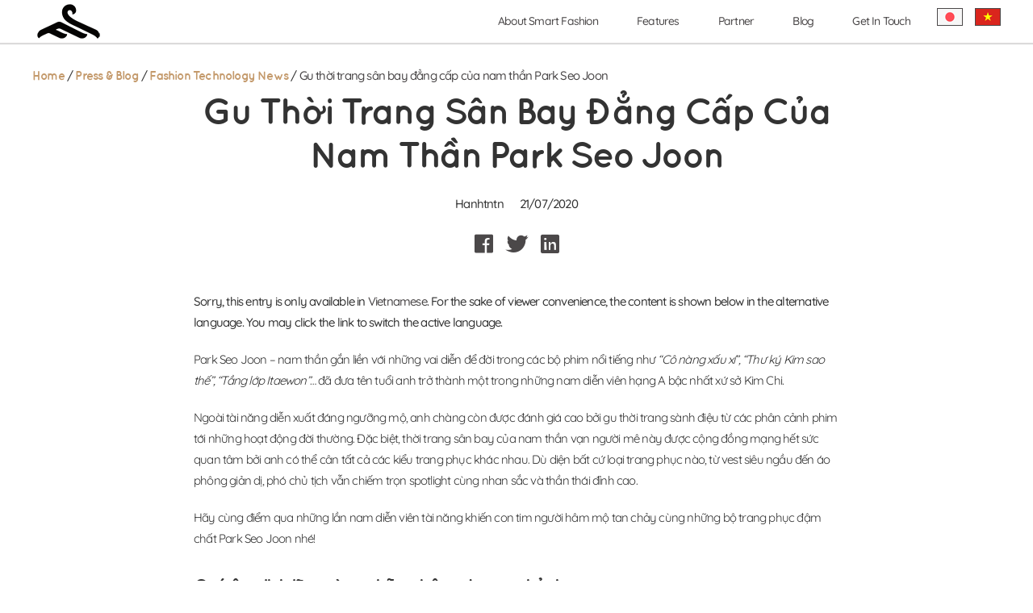

--- FILE ---
content_type: text/html; charset=UTF-8
request_url: https://smartfashion.ai/thoi-trang-san-bay-park-seo-joon.html
body_size: 12012
content:
<!DOCTYPE html>
<html lang="en-US">

<head>
   <meta charset="UTF-8" />
   <meta name="viewport" content="width=device-width, initial-scale=1.0" />
   <meta http-equiv="X-UA-Compatible" content="IE=edge" />
   <meta name="author" content="HuyNguyen - BAP JSC">
   <link rel="pingback" href="https://smartfashion.ai/xmlrpc.php" />
   <link rel="preload" href="https://smartfashion.ai/wp-content/themes/smartfashion-ver3/dist/css/webfonts/fa-brands-400.woff2" as="font" type="font/woff2" crossorigin>
   <link rel="preload" href="https://smartfashion.ai/wp-content/themes/smartfashion-ver3/dist/css/webfonts/fa-regular-400.woff2" as="font" type="font/woff2" rossorigin>
   <link rel="preload" href="https://smartfashion.ai/wp-content/themes/smartfashion-ver3/dist/css/webfonts/fa-solid-900.woff2" as="font" type="font/woff2" crossorigin>
   <link rel="preload" href="https://smartfashion.ai/wp-content/themes/smartfashion-ver3/dist/css/webfonts/vnf-quicksand-bold.ttf" as="font" type="font/ttf" crossorigin>
   <link rel="preload" href="https://smartfashion.ai/wp-content/themes/smartfashion-ver3/dist/css/webfonts/vnf-quicksand-light.ttf" as="font" type="font/ttf" crossorigin>
   <link rel="preload" href="https://smartfashion.ai/wp-content/themes/smartfashion-ver3/dist/css/webfonts/Quicksand-Medium.ttf" as="font" type="font/ttf" crossorigin>
   <link rel="preload" href="https://smartfashion.ai/wp-content/themes/smartfashion-ver3/dist/css/webfonts/Quicksand-Regular.ttf" as="font" type="font/ttf" crossorigin>
   <link rel="preconnect" href="https://www.googletagmanager.com">
	<link rel="preconnect" href="https://www.google-analytics.com">
	<link rel="preconnect" href="https://facebook.com">
   <link rel="stylesheet" href="https://smartfashion.ai/wp-content/themes/smartfashion-ver3/dist/css/main.css">
   <link rel="stylesheet" href="https://smartfashion.ai/wp-content/themes/smartfashion-ver3/dist/css/setting.css">
   <title>Ngắm thời trang sân bay sành điệu của nam thần Park Seo Joon</title>

<!-- This site is optimized with the Yoast SEO Premium plugin v13.5 - https://yoast.com/wordpress/plugins/seo/ -->
<meta name="description" content="Sở hữu vẻ ngoài điển trai cùng với phong cách thời trang sành điệu, cool ngầu, Park Seo Joon luôn biến sân bay thành sàn diễn thời trang riêng của mình"/>
<meta name="robots" content="max-snippet:-1, max-image-preview:large, max-video-preview:-1"/>
<link rel="canonical" href="https://smartfashion.ai/thoi-trang-san-bay-park-seo-joon.html" />
<meta property="og:locale" content="en_US" />
<meta property="og:type" content="article" />
<meta property="og:title" content="Ngắm thời trang sân bay sành điệu của nam thần Park Seo Joon" />
<meta property="og:description" content="Sở hữu vẻ ngoài điển trai cùng với phong cách thời trang sành điệu, cool ngầu, Park Seo Joon luôn biến sân bay thành sàn diễn thời trang riêng của mình" />
<meta property="og:url" content="https://smartfashion.ai/thoi-trang-san-bay-park-seo-joon.html" />
<meta property="og:site_name" content="Smart Fashion - Phòng Thử Đồ Ảo Đầu Tiên Tại Việt Nam" />
<meta property="article:section" content="Fashion Technology News" />
<meta property="article:published_time" content="2020-07-21T12:56:15+00:00" />
<meta property="article:modified_time" content="2020-07-23T09:59:31+00:00" />
<meta property="og:updated_time" content="2020-07-23T09:59:31+00:00" />
<meta property="og:image" content="https://smartfashion.ai/wp-content/uploads/2020/07/park-seo-joon-cuc-ngau-lich-lam.jpg" />
<meta property="og:image:secure_url" content="https://smartfashion.ai/wp-content/uploads/2020/07/park-seo-joon-cuc-ngau-lich-lam.jpg" />
<meta property="og:image:width" content="730" />
<meta property="og:image:height" content="456" />
<meta name="twitter:card" content="summary" />
<meta name="twitter:description" content="Sở hữu vẻ ngoài điển trai cùng với phong cách thời trang sành điệu, cool ngầu, Park Seo Joon luôn biến sân bay thành sàn diễn thời trang riêng của mình" />
<meta name="twitter:title" content="Ngắm thời trang sân bay sành điệu của nam thần Park Seo Joon" />
<meta name="twitter:image" content="https://smartfashion.ai/wp-content/uploads/2020/07/park-seo-joon-cuc-ngau-lich-lam.jpg" />
<script type='application/ld+json' class='yoast-schema-graph yoast-schema-graph--main'>{"@context":"https://schema.org","@graph":[{"@type":"WebSite","@id":"https://smartfashion.ai/#website","url":"https://smartfashion.ai/","name":"Smart Fashion - Ph\u00f2ng Th\u1eed \u0110\u1ed3 \u1ea2o \u0110\u1ea7u Ti\u00ean T\u1ea1i Vi\u1ec7t Nam","inLanguage":"en-US","potentialAction":[{"@type":"SearchAction","target":"https://smartfashion.ai/?s={search_term_string}","query-input":"required name=search_term_string"}]},{"@type":"ImageObject","@id":"https://smartfashion.ai/thoi-trang-san-bay-park-seo-joon.html#primaryimage","inLanguage":"en-US","url":"https://smartfashion.ai/wp-content/uploads/2020/07/park-seo-joon-cuc-ngau-lich-lam.jpg","width":730,"height":456,"caption":"Park Seo Joon c\u1ef1c ng\u1ea7u l\u1ecbch l\u00e3m"},{"@type":"WebPage","@id":"https://smartfashion.ai/thoi-trang-san-bay-park-seo-joon.html#webpage","url":"https://smartfashion.ai/thoi-trang-san-bay-park-seo-joon.html","name":"Ng\u1eafm th\u1eddi trang s\u00e2n bay s\u00e0nh \u0111i\u1ec7u c\u1ee7a nam th\u1ea7n Park Seo Joon","isPartOf":{"@id":"https://smartfashion.ai/#website"},"inLanguage":"en-US","primaryImageOfPage":{"@id":"https://smartfashion.ai/thoi-trang-san-bay-park-seo-joon.html#primaryimage"},"datePublished":"2020-07-21T12:56:15+00:00","dateModified":"2020-07-23T09:59:31+00:00","author":{"@id":"https://smartfashion.ai/#/schema/person/c272b91a5fcd67d9ffa8fd294a32d695"},"description":"S\u1edf h\u1eefu v\u1ebb ngo\u00e0i \u0111i\u1ec3n trai c\u00f9ng v\u1edbi phong c\u00e1ch th\u1eddi trang s\u00e0nh \u0111i\u1ec7u, cool ng\u1ea7u, Park Seo Joon lu\u00f4n bi\u1ebfn s\u00e2n bay th\u00e0nh s\u00e0n di\u1ec5n th\u1eddi trang ri\u00eang c\u1ee7a m\u00ecnh","breadcrumb":{"@id":"https://smartfashion.ai/thoi-trang-san-bay-park-seo-joon.html#breadcrumb"},"potentialAction":[{"@type":"ReadAction","target":["https://smartfashion.ai/thoi-trang-san-bay-park-seo-joon.html"]}]},{"@type":"BreadcrumbList","@id":"https://smartfashion.ai/thoi-trang-san-bay-park-seo-joon.html#breadcrumb","itemListElement":[{"@type":"ListItem","position":1,"item":{"@type":"WebPage","@id":"https://smartfashion.ai/","url":"https://smartfashion.ai/","name":"Home"}},{"@type":"ListItem","position":2,"item":{"@type":"WebPage","@id":"https://smartfashion.ai/press-blog","url":"https://smartfashion.ai/press-blog","name":"Press &amp; Blog"}},{"@type":"ListItem","position":3,"item":{"@type":"WebPage","@id":"https://smartfashion.ai/press-blog/tin-tuc-thoi-trang-cong-nghe","url":"https://smartfashion.ai/press-blog/tin-tuc-thoi-trang-cong-nghe","name":"Fashion Technology News"}},{"@type":"ListItem","position":4,"item":{"@type":"WebPage","@id":"https://smartfashion.ai/thoi-trang-san-bay-park-seo-joon.html","url":"https://smartfashion.ai/thoi-trang-san-bay-park-seo-joon.html","name":"Gu th\u1eddi trang s\u00e2n bay \u0111\u1eb3ng c\u1ea5p c\u1ee7a nam th\u1ea7n Park Seo Joon"}}]},{"@type":["Person"],"@id":"https://smartfashion.ai/#/schema/person/c272b91a5fcd67d9ffa8fd294a32d695","name":"Hanhtntn","image":{"@type":"ImageObject","@id":"https://smartfashion.ai/#authorlogo","inLanguage":"en-US","url":"https://secure.gravatar.com/avatar/9a4526a38ea029e2042c672d219efe77?s=96&d=mm&r=g","caption":"Hanhtntn"},"sameAs":[]}]}</script>
<!-- / Yoast SEO Premium plugin. -->

<link rel="amphtml" href="https://smartfashion.ai/thoi-trang-san-bay-park-seo-joon.html/amp" /><meta name="generator" content="AMP for WP 1.0.61.2"/><link rel='dns-prefetch' href='//smartfashion.ai' />
<link rel='dns-prefetch' href='//s.w.org' />
<link rel="alternate" type="application/rss+xml" title="Smart Fashion - Phòng Thử Đồ Ảo Đầu Tiên Tại Việt Nam &raquo; Feed" href="https://smartfashion.ai/feed" />
<link rel="alternate" type="application/rss+xml" title="Smart Fashion - Phòng Thử Đồ Ảo Đầu Tiên Tại Việt Nam &raquo; Comments Feed" href="https://smartfashion.ai/comments/feed" />
<link rel="alternate" type="application/rss+xml" title="Smart Fashion - Phòng Thử Đồ Ảo Đầu Tiên Tại Việt Nam &raquo; Gu thời trang sân bay đẳng cấp của nam thần Park Seo Joon Comments Feed" href="https://smartfashion.ai/thoi-trang-san-bay-park-seo-joon.html/feed" />
		<script type="text/javascript">
			window._wpemojiSettings = {"baseUrl":"https:\/\/s.w.org\/images\/core\/emoji\/12.0.0-1\/72x72\/","ext":".png","svgUrl":"https:\/\/s.w.org\/images\/core\/emoji\/12.0.0-1\/svg\/","svgExt":".svg","source":{"concatemoji":"https:\/\/smartfashion.ai\/wp-includes\/js\/wp-emoji-release.min.js?ver=5.4"}};
			/*! This file is auto-generated */
			!function(e,a,t){var r,n,o,i,p=a.createElement("canvas"),s=p.getContext&&p.getContext("2d");function c(e,t){var a=String.fromCharCode;s.clearRect(0,0,p.width,p.height),s.fillText(a.apply(this,e),0,0);var r=p.toDataURL();return s.clearRect(0,0,p.width,p.height),s.fillText(a.apply(this,t),0,0),r===p.toDataURL()}function l(e){if(!s||!s.fillText)return!1;switch(s.textBaseline="top",s.font="600 32px Arial",e){case"flag":return!c([127987,65039,8205,9895,65039],[127987,65039,8203,9895,65039])&&(!c([55356,56826,55356,56819],[55356,56826,8203,55356,56819])&&!c([55356,57332,56128,56423,56128,56418,56128,56421,56128,56430,56128,56423,56128,56447],[55356,57332,8203,56128,56423,8203,56128,56418,8203,56128,56421,8203,56128,56430,8203,56128,56423,8203,56128,56447]));case"emoji":return!c([55357,56424,55356,57342,8205,55358,56605,8205,55357,56424,55356,57340],[55357,56424,55356,57342,8203,55358,56605,8203,55357,56424,55356,57340])}return!1}function d(e){var t=a.createElement("script");t.src=e,t.defer=t.type="text/javascript",a.getElementsByTagName("head")[0].appendChild(t)}for(i=Array("flag","emoji"),t.supports={everything:!0,everythingExceptFlag:!0},o=0;o<i.length;o++)t.supports[i[o]]=l(i[o]),t.supports.everything=t.supports.everything&&t.supports[i[o]],"flag"!==i[o]&&(t.supports.everythingExceptFlag=t.supports.everythingExceptFlag&&t.supports[i[o]]);t.supports.everythingExceptFlag=t.supports.everythingExceptFlag&&!t.supports.flag,t.DOMReady=!1,t.readyCallback=function(){t.DOMReady=!0},t.supports.everything||(n=function(){t.readyCallback()},a.addEventListener?(a.addEventListener("DOMContentLoaded",n,!1),e.addEventListener("load",n,!1)):(e.attachEvent("onload",n),a.attachEvent("onreadystatechange",function(){"complete"===a.readyState&&t.readyCallback()})),(r=t.source||{}).concatemoji?d(r.concatemoji):r.wpemoji&&r.twemoji&&(d(r.twemoji),d(r.wpemoji)))}(window,document,window._wpemojiSettings);
		</script>
		<style type="text/css">
img.wp-smiley,
img.emoji {
	display: inline !important;
	border: none !important;
	box-shadow: none !important;
	height: 1em !important;
	width: 1em !important;
	margin: 0 .07em !important;
	vertical-align: -0.1em !important;
	background: none !important;
	padding: 0 !important;
}
</style>
	<link rel='stylesheet' id='contact-form-7-css'  href='https://smartfashion.ai/wp-content/plugins/contact-form-7/includes/css/styles.css?ver=5.1.7' type='text/css' media='all' />
<style id='contact-form-7-inline-css' type='text/css'>
.wpcf7 .wpcf7-recaptcha iframe {margin-bottom: 0;}.wpcf7 .wpcf7-recaptcha[data-align="center"] > div {margin: 0 auto;}.wpcf7 .wpcf7-recaptcha[data-align="right"] > div {margin: 0 0 0 auto;}
</style>
<link rel='https://api.w.org/' href='https://smartfashion.ai/wp-json/' />
<link rel="EditURI" type="application/rsd+xml" title="RSD" href="https://smartfashion.ai/xmlrpc.php?rsd" />
<link rel="wlwmanifest" type="application/wlwmanifest+xml" href="https://smartfashion.ai/wp-includes/wlwmanifest.xml" /> 
<meta name="generator" content="WordPress 5.4" />
<link rel="alternate" type="application/json+oembed" href="https://smartfashion.ai/wp-json/oembed/1.0/embed?url=https%3A%2F%2Fsmartfashion.ai%2Fthoi-trang-san-bay-park-seo-joon.html" />
<link rel="alternate" type="text/xml+oembed" href="https://smartfashion.ai/wp-json/oembed/1.0/embed?url=https%3A%2F%2Fsmartfashion.ai%2Fthoi-trang-san-bay-park-seo-joon.html&#038;format=xml" />
<style type="text/css">
.qtranxs_flag_en {background-image: url(https://smartfashion.ai/wp-content/plugins/qtranslate-x/flags/gb.png); background-repeat: no-repeat;}
.qtranxs_flag_ja {background-image: url(https://smartfashion.ai/wp-content/plugins/qtranslate-x/flags/jp.png); background-repeat: no-repeat;}
.qtranxs_flag_vi {background-image: url(https://smartfashion.ai/wp-content/plugins/qtranslate-x/flags/vn.png); background-repeat: no-repeat;}
</style>
<link hreflang="en" href="https://smartfashion.ai/en/thoi-trang-san-bay-park-seo-joon.html" rel="alternate" />
<link hreflang="ja" href="https://smartfashion.ai/ja/thoi-trang-san-bay-park-seo-joon.html" rel="alternate" />
<link hreflang="vi" href="https://smartfashion.ai/vi/thoi-trang-san-bay-park-seo-joon.html" rel="alternate" />
<link hreflang="x-default" href="https://smartfashion.ai/thoi-trang-san-bay-park-seo-joon.html" rel="alternate" />
<meta name="generator" content="qTranslate-X 3.4.6.8" />
<link rel="icon" href="https://smartfashion.ai/wp-content/uploads/2020/10/smart-fasion-logo-1.png" sizes="32x32" />
<link rel="icon" href="https://smartfashion.ai/wp-content/uploads/2020/10/smart-fasion-logo-1.png" sizes="192x192" />
<link rel="apple-touch-icon" href="https://smartfashion.ai/wp-content/uploads/2020/10/smart-fasion-logo-1.png" />
<meta name="msapplication-TileImage" content="https://smartfashion.ai/wp-content/uploads/2020/10/smart-fasion-logo-1.png" />

<script type="text/javascript">
 var apiObject = {"rootapiurl":"https:\/\/smartfashion.ai\/wp-json\/","partner":"https:\/\/smartfashion.ai\/partner","thank_you":"https:\/\/smartfashion.ai\/thank-you","nonce":"6868ecd451","image_sub_menu":"<img src=\"https:\/\/smartfashion.ai\/wp-content\/uploads\/2020\/10\/banner-sub-menu-1-185x278.jpg\" alt=\"banner-sub-menu-1-smart-fasion-185x278\" >"}; 
</script>
<script defer type="text/javascript" src="https://smartfashion.ai/wp-content/themes/smartfashion-ver3/dist/js/root.js"></script> 		<style type="text/css" id="wp-custom-css">
			.blog-page-template .new-articles .new-articles__list .new-articles__item .new-articles-item__img img {
    width: 445px;
    height: 250px;
}

.screen-reader-response{
    display: none;
}
.wpcf7-not-valid-tip{
    color: #F44336;
}
.wpcf7-display-none{
    display: none;
}
span.wpcf7-not-valid-tip{
    font-family: inherit;
    font-size: 14px;
}
div.wpcf7-response-output{
    margin: 15px 0 10px 0 !important;
    background-color: #f2dede !important;
    border: 1px solid #ebcccc !important;
    color: #a94442 !important;
    padding: 10px !important;
    font-family: inherit;
    font-size: 14px;
}
div.wpcf7-mail-sent-ok{
    background-color: #dff0d8 !important;
    border:1px solid #d0e9c6 !important;
    color: #3c763d !important;
}

.partner-page-template .carousel .carousel__container .carousel__inner .carousel__item {
    max-width: 31%;
}
.partner-page-template .carousel .carousel__container .carousel__store .carousel__store-item {
    display: flex;
    padding: 0 3px;
    width: 50%;
    justify-content: center;
}

.partner-page-template .carousel .carousel__container .carousel__store .carousel__store-item img {
    height: auto;
    max-height: 40px;
    max-width: 100%;
}

.partner-page-template .carousel .carousel__container .carousel__inner .carousel__item .carousel-baner--decore {
    left: 52%;
}
@media screen and (max-width: 1366px) {
    .partner-page-template .carousel .carousel__container .carousel__inner {
        width: 95%;
    }
}

@media screen and (max-width: 1024px) {
    .partner-page-template .carousel .carousel__container .carousel__inner .carousel__item .carousel-baner--decore {
        height: 87%;
    }
}

@media screen and (max-width: 992px) {  
    .partner-page-template .carousel .carousel__container .carousel__inner .carousel__item {
        max-width: 100%;
    }
    .partner-page-template .carousel .carousel__container .carousel__img .carousel__inner {
        width: 100%;
    }
}

@media screen and (max-width: 576px) {
    .partner-page-template .carousel .carousel__container .carousel__img .carousel__inner .carousel__item:nth-child(1) {
        left: 0;
    }
    .partner-page-template .carousel .carousel__container .carousel__img .carousel__inner .carousel__item:nth-child(2) {
        left: 5%;
        width: 90%;
    }
    .partner-page-template .carousel .carousel__container .carousel__store .carousel__store-item:nth-child(1) {
        justify-content: flex-end;
    }
    .partner-page-template .carousel .carousel__container .carousel__store .carousel__store-item:nth-child(2) {
        justify-content: flex-start;
    }
}

@media screen and (max-width: 540px) {
    .partner-page-template .carousel .carousel__container .carousel__img .carousel__inner {
        left: 0;
        width: 100%;
    }
}

@media screen and (max-width: 425px) {
    .partner-page-template .carousel .carousel__container .carousel__img .carousel__inner {
        left: 0;
        width: 100%;
    }
}

@media screen and (max-width: 414px) {
    .partner-page-template .carousel .carousel__container .carousel__img .carousel__inner {
        left: 0;
        width: 100%;
    }
}

.about-us-page-template .aboutus-inner .inner__list .inner__item.background.background-1 {
    background-image: url('https://smartfashion.ai/wp-content/uploads/2020/10/cong-nghe-smart-fashion.jpg');
}		</style>
		   <!-- Global site tag (gtag.js) - Google Analytics -->
		<script async defer src="https://www.googletagmanager.com/gtag/js?id=UA-163300881-1"></script>
		<script async defer>
		window.dataLayer = window.dataLayer || [];
		function gtag(){dataLayer.push(arguments);}
		gtag('js', new Date());

		gtag('config', 'UA-163300881-1');
		gtag('config', 'G-ZNCJMV0S2F');
		</script>
		<title>Ngắm thời trang sân bay sành điệu của nam thần Park Seo Joon</title>

<!-- This site is optimized with the Yoast SEO Premium plugin v13.5 - https://yoast.com/wordpress/plugins/seo/ -->
<meta name="description" content="Sở hữu vẻ ngoài điển trai cùng với phong cách thời trang sành điệu, cool ngầu, Park Seo Joon luôn biến sân bay thành sàn diễn thời trang riêng của mình"/>
<meta name="robots" content="max-snippet:-1, max-image-preview:large, max-video-preview:-1"/>
<link rel="canonical" href="https://smartfashion.ai/thoi-trang-san-bay-park-seo-joon.html" />
<meta property="og:locale" content="en_US" />
<meta property="og:type" content="article" />
<meta property="og:title" content="Ngắm thời trang sân bay sành điệu của nam thần Park Seo Joon" />
<meta property="og:description" content="Sở hữu vẻ ngoài điển trai cùng với phong cách thời trang sành điệu, cool ngầu, Park Seo Joon luôn biến sân bay thành sàn diễn thời trang riêng của mình" />
<meta property="og:url" content="https://smartfashion.ai/thoi-trang-san-bay-park-seo-joon.html" />
<meta property="og:site_name" content="Smart Fashion - Phòng Thử Đồ Ảo Đầu Tiên Tại Việt Nam" />
<meta property="article:section" content="Fashion Technology News" />
<meta property="article:published_time" content="2020-07-21T12:56:15+00:00" />
<meta property="article:modified_time" content="2020-07-23T09:59:31+00:00" />
<meta property="og:updated_time" content="2020-07-23T09:59:31+00:00" />
<meta property="og:image" content="https://smartfashion.ai/wp-content/uploads/2020/07/park-seo-joon-cuc-ngau-lich-lam.jpg" />
<meta property="og:image:secure_url" content="https://smartfashion.ai/wp-content/uploads/2020/07/park-seo-joon-cuc-ngau-lich-lam.jpg" />
<meta property="og:image:width" content="730" />
<meta property="og:image:height" content="456" />
<script type='application/ld+json' class='yoast-schema-graph yoast-schema-graph--main'>{"@context":"https://schema.org","@graph":[{"@type":"WebSite","@id":"https://smartfashion.ai/#website","url":"https://smartfashion.ai/","name":"Smart Fashion - Ph\u00f2ng Th\u1eed \u0110\u1ed3 \u1ea2o \u0110\u1ea7u Ti\u00ean T\u1ea1i Vi\u1ec7t Nam","inLanguage":"en-US","potentialAction":[{"@type":"SearchAction","target":"https://smartfashion.ai/?s={search_term_string}","query-input":"required name=search_term_string"}]},{"@type":"ImageObject","@id":"https://smartfashion.ai/thoi-trang-san-bay-park-seo-joon.html#primaryimage","inLanguage":"en-US","url":"https://smartfashion.ai/wp-content/uploads/2020/07/park-seo-joon-cuc-ngau-lich-lam.jpg","width":730,"height":456,"caption":"Park Seo Joon c\u1ef1c ng\u1ea7u l\u1ecbch l\u00e3m"},{"@type":"WebPage","@id":"https://smartfashion.ai/thoi-trang-san-bay-park-seo-joon.html#webpage","url":"https://smartfashion.ai/thoi-trang-san-bay-park-seo-joon.html","name":"Ng\u1eafm th\u1eddi trang s\u00e2n bay s\u00e0nh \u0111i\u1ec7u c\u1ee7a nam th\u1ea7n Park Seo Joon","isPartOf":{"@id":"https://smartfashion.ai/#website"},"inLanguage":"en-US","primaryImageOfPage":{"@id":"https://smartfashion.ai/thoi-trang-san-bay-park-seo-joon.html#primaryimage"},"datePublished":"2020-07-21T12:56:15+00:00","dateModified":"2020-07-23T09:59:31+00:00","author":{"@id":"https://smartfashion.ai/#/schema/person/c272b91a5fcd67d9ffa8fd294a32d695"},"description":"S\u1edf h\u1eefu v\u1ebb ngo\u00e0i \u0111i\u1ec3n trai c\u00f9ng v\u1edbi phong c\u00e1ch th\u1eddi trang s\u00e0nh \u0111i\u1ec7u, cool ng\u1ea7u, Park Seo Joon lu\u00f4n bi\u1ebfn s\u00e2n bay th\u00e0nh s\u00e0n di\u1ec5n th\u1eddi trang ri\u00eang c\u1ee7a m\u00ecnh","breadcrumb":{"@id":"https://smartfashion.ai/thoi-trang-san-bay-park-seo-joon.html#breadcrumb"},"potentialAction":[{"@type":"ReadAction","target":["https://smartfashion.ai/thoi-trang-san-bay-park-seo-joon.html"]}]},{"@type":"BreadcrumbList","@id":"https://smartfashion.ai/thoi-trang-san-bay-park-seo-joon.html#breadcrumb","itemListElement":[{"@type":"ListItem","position":1,"item":{"@type":"WebPage","@id":"https://smartfashion.ai/","url":"https://smartfashion.ai/","name":"Home"}},{"@type":"ListItem","position":2,"item":{"@type":"WebPage","@id":"https://smartfashion.ai/press-blog","url":"https://smartfashion.ai/press-blog","name":"Press &amp; Blog"}},{"@type":"ListItem","position":3,"item":{"@type":"WebPage","@id":"https://smartfashion.ai/press-blog/tin-tuc-thoi-trang-cong-nghe","url":"https://smartfashion.ai/press-blog/tin-tuc-thoi-trang-cong-nghe","name":"Fashion Technology News"}},{"@type":"ListItem","position":4,"item":{"@type":"WebPage","@id":"https://smartfashion.ai/thoi-trang-san-bay-park-seo-joon.html","url":"https://smartfashion.ai/thoi-trang-san-bay-park-seo-joon.html","name":"Gu th\u1eddi trang s\u00e2n bay \u0111\u1eb3ng c\u1ea5p c\u1ee7a nam th\u1ea7n Park Seo Joon"}}]},{"@type":["Person"],"@id":"https://smartfashion.ai/#/schema/person/c272b91a5fcd67d9ffa8fd294a32d695","name":"Hanhtntn","image":{"@type":"ImageObject","@id":"https://smartfashion.ai/#authorlogo","inLanguage":"en-US","url":"https://secure.gravatar.com/avatar/9a4526a38ea029e2042c672d219efe77?s=96&d=mm&r=g","caption":"Hanhtntn"},"sameAs":[]}]}</script>
<!-- / Yoast SEO Premium plugin. -->

<link rel="amphtml" href="https://smartfashion.ai/thoi-trang-san-bay-park-seo-joon.html/amp" /><meta name="generator" content="AMP for WP 1.0.61.2"/><link rel='dns-prefetch' href='//smartfashion.ai' />
<link rel='dns-prefetch' href='//s.w.org' />
<link rel="alternate" type="application/rss+xml" title="Smart Fashion - Phòng Thử Đồ Ảo Đầu Tiên Tại Việt Nam &raquo; Feed" href="https://smartfashion.ai/feed" />
<link rel="alternate" type="application/rss+xml" title="Smart Fashion - Phòng Thử Đồ Ảo Đầu Tiên Tại Việt Nam &raquo; Comments Feed" href="https://smartfashion.ai/comments/feed" />
<link rel="alternate" type="application/rss+xml" title="Smart Fashion - Phòng Thử Đồ Ảo Đầu Tiên Tại Việt Nam &raquo; Gu thời trang sân bay đẳng cấp của nam thần Park Seo Joon Comments Feed" href="https://smartfashion.ai/thoi-trang-san-bay-park-seo-joon.html/feed" />
<link rel='https://api.w.org/' href='https://smartfashion.ai/wp-json/' />
<link rel="EditURI" type="application/rsd+xml" title="RSD" href="https://smartfashion.ai/xmlrpc.php?rsd" />
<link rel="wlwmanifest" type="application/wlwmanifest+xml" href="https://smartfashion.ai/wp-includes/wlwmanifest.xml" /> 
<meta name="generator" content="WordPress 5.4" />
<link rel="alternate" type="application/json+oembed" href="https://smartfashion.ai/wp-json/oembed/1.0/embed?url=https%3A%2F%2Fsmartfashion.ai%2Fthoi-trang-san-bay-park-seo-joon.html" />
<link rel="alternate" type="text/xml+oembed" href="https://smartfashion.ai/wp-json/oembed/1.0/embed?url=https%3A%2F%2Fsmartfashion.ai%2Fthoi-trang-san-bay-park-seo-joon.html&#038;format=xml" />
<style type="text/css">
.qtranxs_flag_en {background-image: url(https://smartfashion.ai/wp-content/plugins/qtranslate-x/flags/gb.png); background-repeat: no-repeat;}
.qtranxs_flag_ja {background-image: url(https://smartfashion.ai/wp-content/plugins/qtranslate-x/flags/jp.png); background-repeat: no-repeat;}
.qtranxs_flag_vi {background-image: url(https://smartfashion.ai/wp-content/plugins/qtranslate-x/flags/vn.png); background-repeat: no-repeat;}
</style>
<link hreflang="en" href="https://smartfashion.ai/en/thoi-trang-san-bay-park-seo-joon.html" rel="alternate" />
<link hreflang="ja" href="https://smartfashion.ai/ja/thoi-trang-san-bay-park-seo-joon.html" rel="alternate" />
<link hreflang="vi" href="https://smartfashion.ai/vi/thoi-trang-san-bay-park-seo-joon.html" rel="alternate" />
<link hreflang="x-default" href="https://smartfashion.ai/thoi-trang-san-bay-park-seo-joon.html" rel="alternate" />
<meta name="generator" content="qTranslate-X 3.4.6.8" />
<link rel="icon" href="https://smartfashion.ai/wp-content/uploads/2020/10/smart-fasion-logo-1.png" sizes="32x32" />
<link rel="icon" href="https://smartfashion.ai/wp-content/uploads/2020/10/smart-fasion-logo-1.png" sizes="192x192" />
<link rel="apple-touch-icon" href="https://smartfashion.ai/wp-content/uploads/2020/10/smart-fasion-logo-1.png" />
<meta name="msapplication-TileImage" content="https://smartfashion.ai/wp-content/uploads/2020/10/smart-fasion-logo-1.png" />

<script type="text/javascript">
 var apiObject = {"rootapiurl":"https:\/\/smartfashion.ai\/wp-json\/","partner":"https:\/\/smartfashion.ai\/partner","thank_you":"https:\/\/smartfashion.ai\/thank-you","nonce":"6868ecd451","image_sub_menu":"<img src=\"https:\/\/smartfashion.ai\/wp-content\/uploads\/2020\/10\/banner-sub-menu-1-185x278.jpg\" alt=\"banner-sub-menu-1-smart-fasion-185x278\" >"}; 
</script>
<script defer type="text/javascript" src="https://smartfashion.ai/wp-content/themes/smartfashion-ver3/dist/js/root.js"></script> 		<style type="text/css" id="wp-custom-css">
			.blog-page-template .new-articles .new-articles__list .new-articles__item .new-articles-item__img img {
    width: 445px;
    height: 250px;
}

.screen-reader-response{
    display: none;
}
.wpcf7-not-valid-tip{
    color: #F44336;
}
.wpcf7-display-none{
    display: none;
}
span.wpcf7-not-valid-tip{
    font-family: inherit;
    font-size: 14px;
}
div.wpcf7-response-output{
    margin: 15px 0 10px 0 !important;
    background-color: #f2dede !important;
    border: 1px solid #ebcccc !important;
    color: #a94442 !important;
    padding: 10px !important;
    font-family: inherit;
    font-size: 14px;
}
div.wpcf7-mail-sent-ok{
    background-color: #dff0d8 !important;
    border:1px solid #d0e9c6 !important;
    color: #3c763d !important;
}

.partner-page-template .carousel .carousel__container .carousel__inner .carousel__item {
    max-width: 31%;
}
.partner-page-template .carousel .carousel__container .carousel__store .carousel__store-item {
    display: flex;
    padding: 0 3px;
    width: 50%;
    justify-content: center;
}

.partner-page-template .carousel .carousel__container .carousel__store .carousel__store-item img {
    height: auto;
    max-height: 40px;
    max-width: 100%;
}

.partner-page-template .carousel .carousel__container .carousel__inner .carousel__item .carousel-baner--decore {
    left: 52%;
}
@media screen and (max-width: 1366px) {
    .partner-page-template .carousel .carousel__container .carousel__inner {
        width: 95%;
    }
}

@media screen and (max-width: 1024px) {
    .partner-page-template .carousel .carousel__container .carousel__inner .carousel__item .carousel-baner--decore {
        height: 87%;
    }
}

@media screen and (max-width: 992px) {  
    .partner-page-template .carousel .carousel__container .carousel__inner .carousel__item {
        max-width: 100%;
    }
    .partner-page-template .carousel .carousel__container .carousel__img .carousel__inner {
        width: 100%;
    }
}

@media screen and (max-width: 576px) {
    .partner-page-template .carousel .carousel__container .carousel__img .carousel__inner .carousel__item:nth-child(1) {
        left: 0;
    }
    .partner-page-template .carousel .carousel__container .carousel__img .carousel__inner .carousel__item:nth-child(2) {
        left: 5%;
        width: 90%;
    }
    .partner-page-template .carousel .carousel__container .carousel__store .carousel__store-item:nth-child(1) {
        justify-content: flex-end;
    }
    .partner-page-template .carousel .carousel__container .carousel__store .carousel__store-item:nth-child(2) {
        justify-content: flex-start;
    }
}

@media screen and (max-width: 540px) {
    .partner-page-template .carousel .carousel__container .carousel__img .carousel__inner {
        left: 0;
        width: 100%;
    }
}

@media screen and (max-width: 425px) {
    .partner-page-template .carousel .carousel__container .carousel__img .carousel__inner {
        left: 0;
        width: 100%;
    }
}

@media screen and (max-width: 414px) {
    .partner-page-template .carousel .carousel__container .carousel__img .carousel__inner {
        left: 0;
        width: 100%;
    }
}

.about-us-page-template .aboutus-inner .inner__list .inner__item.background.background-1 {
    background-image: url('https://smartfashion.ai/wp-content/uploads/2020/10/cong-nghe-smart-fashion.jpg');
}		</style>
				<!-- Facebook Pixel Code -->
		<script async defer>
		!function(f,b,e,v,n,t,s)
		{if(f.fbq)return;n=f.fbq=function(){n.callMethod?
		n.callMethod.apply(n,arguments):n.queue.push(arguments)};
		if(!f._fbq)f._fbq=n;n.push=n;n.loaded=!0;n.version='2.0';
		n.queue=[];t=b.createElement(e);t.async=!0;
		t.src=v;s=b.getElementsByTagName(e)[0];
		s.parentNode.insertBefore(t,s)}(window, document,'script',
		'https://connect.facebook.net/en_US/fbevents.js');
		fbq('init', '2221962201444429');
		fbq('track', 'PageView');
		</script>
		<noscript><img height="1" width="1" style="display:none"
		src="https://www.facebook.com/tr?id=2221962201444429&ev=PageView&noscript=1"
		/></noscript>
		<!-- End Facebook Pixel Code -->
		<!-- Google Tag Manager -->
		<script async defer>(function(w,d,s,l,i){w[l]=w[l]||[];w[l].push({'gtm.start':
		new Date().getTime(),event:'gtm.js'});var f=d.getElementsByTagName(s)[0],
		j=d.createElement(s),dl=l!='dataLayer'?'&l='+l:'';j.async=true;j.src=
		'https://www.googletagmanager.com/gtm.js?id='+i+dl;f.parentNode.insertBefore(j,f);
		})(window,document,'script','dataLayer','GTM-5C367WX');</script>
      <!-- End Google Tag Manager -->
      </head>

<body class="post-template-default single single-post postid-1676 single-format-standard wp-custom-logo white--header">
      <!-- Google Tag Manager (noscript) -->
      <noscript><iframe src="https://www.googletagmanager.com/ns.html?id=GTM-5C367WX"
		height="0" width="0" style="display:none;visibility:hidden"></iframe></noscript>
		<!-- End Google Tag Manager (noscript) -->
      <header class="header">
      <div class="header-container container">
            <div class="header-list">
               <div class="header__item">
                  <a href="https://smartfashion.ai" class="header-item__logo logo d--block">
                        <img width="90" height="43" src="https://smartfashion.ai/wp-content/uploads/2020/10/smart-fasion-logo-1-2.png" class="attachment-thumbnail size-thumbnail" alt="" />                  </a> 
               </div>
                              <div class="header__item nav--pc">
                  <div class="header__navbar">
                        <div class="menu-menu-home-container"><ul id="menu-menu-home" class="menu"><li id="menu-item-343" class="menu-item menu-item-type-post_type menu-item-object-page menu-item-343"><a href="https://smartfashion.ai/about">About Smart Fashion</a></li>
<li id="menu-item-342" class="menu-item menu-item-type-post_type menu-item-object-page menu-item-342"><a href="https://smartfashion.ai/features">Features</a></li>
<li id="menu-item-3152" class="menu-item menu-item-type-post_type menu-item-object-page menu-item-3152"><a href="https://smartfashion.ai/partner">Partner</a></li>
<li id="menu-item-1568" class="menu-item menu-item-type-taxonomy menu-item-object-category current-post-ancestor menu-item-has-children menu-item-1568"><a href="https://smartfashion.ai/press-blog">Blog</a>
<ul class="sub-menu">
	<li id="menu-item-3153" class="menu-item menu-item-type-taxonomy menu-item-object-category current-post-ancestor current-menu-parent current-post-parent menu-item-3153"><a href="https://smartfashion.ai/press-blog/tin-tuc-thoi-trang-cong-nghe">Fashion Technology News</a></li>
	<li id="menu-item-3156" class="menu-item menu-item-type-taxonomy menu-item-object-category menu-item-3156"><a href="https://smartfashion.ai/press-blog/xu-huong-thoi-trang">Fashion Trend</a></li>
	<li id="menu-item-3154" class="menu-item menu-item-type-taxonomy menu-item-object-category menu-item-3154"><a href="https://smartfashion.ai/press-blog/phong-cach-phoi-do">Style Guide</a></li>
	<li id="menu-item-3155" class="menu-item menu-item-type-taxonomy menu-item-object-category menu-item-3155"><a href="https://smartfashion.ai/press-blog/kinh-doanh-mua-sam">Sales And Shopping Experience</a></li>
</ul>
</li>
<li id="menu-item-329" class="showPopup menu-item menu-item-type-custom menu-item-object-custom menu-item-329"><a href="https://smartfashion.ai/contact">Get In Touch</a></li>
<li id="menu-item-330" class="qtranxs-lang-menu qtranxs-lang-menu-en menu-item menu-item-type-custom menu-item-object-custom menu-item-has-children menu-item-330"><a title="English" href="#">Language</a>
<ul class="sub-menu">
	<li id="menu-item-3157" class="qtranxs-lang-menu-item qtranxs-lang-menu-item-ja menu-item menu-item-type-custom menu-item-object-custom menu-item-3157"><a title="日本語" href="https://smartfashion.ai/ja/thoi-trang-san-bay-park-seo-joon.html"><img src="https://smartfashion.ai/wp-content/plugins/qtranslate-x/flags/jp.png" alt="日本語" /></a></li>
	<li id="menu-item-3158" class="qtranxs-lang-menu-item qtranxs-lang-menu-item-vi menu-item menu-item-type-custom menu-item-object-custom menu-item-3158"><a title="Tiếng Việt" href="https://smartfashion.ai/vi/thoi-trang-san-bay-park-seo-joon.html"><img src="https://smartfashion.ai/wp-content/plugins/qtranslate-x/flags/vn.png" alt="Tiếng Việt" /></a></li>
</ul>
</li>
</ul></div>                  </div>
               </div>
                                          </div>
      </div>
   </header>
   <section class="page-wrapper single-page-template" id="page-1676">
  <div class="container">
    <div class="single__breadcum">
        <div class="breadcums">
<p id="breadcrumbs"><span><span><a href="https://smartfashion.ai/" >Home</a> / <span><a href="https://smartfashion.ai/press-blog" >Press &amp; Blog</a> / <span><a href="https://smartfashion.ai/press-blog/tin-tuc-thoi-trang-cong-nghe" >Fashion Technology News</a> / <span class="breadcrumb_last" aria-current="page">Gu thời trang sân bay đẳng cấp của nam thần Park Seo Joon</span></span></span></span></span></p></div>    </div>
    <div class="single__container">
      <div class="single__title">
          <h1 class="title--section">
          Gu thời trang sân bay đẳng cấp của nam thần Park Seo Joon          </h1>
      </div>
            <div class="single__contain">
                  <div class="single__info">
            <div class="single__author">
                Hanhtntn            </div>
            <div class="single__date">
                21/07/2020            </div>
          </div>
          <div class="single__social">
            <div class="shareon" >
              <a class="facebook"><i class="fab fa-facebook"></i></a>
              <a class="twitter"><i class="fab fa-twitter"></i></a>
              <a class="linkedin"><i class="fab fa-linkedin"></i></a>
            </div>
          </div>
          <div class="single__content">
            <p class="qtranxs-available-languages-message qtranxs-available-languages-message-en">Sorry, this entry is only available in <a href="https://smartfashion.ai/vi/thoi-trang-san-bay-park-seo-joon.html" class="qtranxs-available-language-link qtranxs-available-language-link-vi" title="Tiếng Việt">Vietnamese</a>. For the sake of viewer convenience, the content is shown below in the alternative language. You may click the link to switch the active language.</p>
<p><span style="font-weight: 400;">Park Seo Joon &#8211; nam thần gắn liền với những vai diễn để đời trong các bộ phim nổi tiếng như </span><i><span style="font-weight: 400;">“Cô nàng xấu xí”, “Thư ký Kim sao thế”, “Tầng lớp Itaewon”</span></i><span style="font-weight: 400;">&#8230; đã đưa tên tuổi anh trở thành một trong những nam diễn viên hạng A bậc nhất xứ sở Kim Chi.</span></p>
<p><span style="font-weight: 400;">Ngoài tài năng diễn xuất đáng ngưỡng mộ, anh chàng còn được đánh giá cao bởi gu thời trang sành điệu từ các phân cảnh phim tới những hoạt động đời thường. Đặc biệt, thời trang sân bay của nam thần vạn người mê này được cộng đồng mạng hết sức quan tâm bởi anh có thể cân tất cả các kiểu trang phục khác nhau. Dù diện bất cứ loại trang phục nào, từ vest siêu ngầu đến áo phông giản dị, phó chủ tịch vẫn chiếm trọn spotlight cùng nhan sắc và thần thái đỉnh cao.</span></p>
<p><span style="font-weight: 400;">Hãy cùng điểm qua những lần nam diễn viên tài năng khiến con tim người hâm mộ tan chảy cùng những bộ trang phục đậm chất Park Seo Joon nhé!</span></p>
<h2><b>Quý ông lịch lãm cùng những bộ vest sang chảnh</b></h2>
<p><span style="font-weight: 400;">Park Seo Joon chạm ngõ nghề diễn khá muộn so với các gương mặt diễn viên nổi tiếng khác. Tuy nhiên, sức hút của anh trong giới giải trí lại không hề kém cạnh. Anh </span><span style="font-weight: 400;">thường </span><span style="font-weight: 400;">được đảm nhận những vai diễn nam tính, quyến rũ và soái ca như phó chủ tịch, phó tổng biên tập với những bộ vest hết sức ngầu và lịch lãm. Đây cũng chính là những bộ trang phục được Park Seo Joon ưu tiên hàng đầu trong những lần xuất hiện tại sân bay. </span></p>
<p><span style="font-weight: 400;">Sở hữu chiều cao lý tưởng cùng đôi chân dài miên man, anh luôn tự tin diện những bộ vest với nhiều chất liệu vải và họa tiết khác nhau. Cho dù đó là bộ vest với màu sắc tươi mới như xanh da trời, hay bộ vest màu đen đơn giản, Park Seo Joon vẫn đủ sức nổi bật và chuyên nghiệp mỗi khi xuất hiện.</span></p>
<figure id="attachment_1681" aria-describedby="caption-attachment-1681" style="width: 730px" class="wp-caption aligncenter"><img class="wp-image-1681 size-full" src="https://smartfashion.ai/wp-content/uploads/2020/07/park-seo-joon-cuc-ngau-lich-lam.jpg" alt="Park Seo Joon cực ngầu lịch lãm" width="730" height="456" /><figcaption id="caption-attachment-1681" class="wp-caption-text">Park Seo Joon cực ngầu và lịch lãm trên đường ra sân bay với những bộ vest thời thượng. Hình ảnh: Newsen; Jun Light; Entertainment News.</figcaption></figure>
<p>Để giúp những bộ vest được hoàn thiện hơn, nam diễn viên đã khéo léo kết hợp những mẫu áo phông, áo sơ mi cùng giày sneaker trắng để bộ trang phục trở nên hài hòa. Ngoài ra, kính râm cũng là phụ kiện thời trang được anh chàng tận dụng một cách triệt để. Những chiếc kính râm với màu sắc và kiểu dáng khác nhau giúp Park Seo Joon tăng thêm vẻ lãng tử và phát huy khả năng làm tan chảy con tim bao fan hâm mộ.</p>
        <div class="internal-link">
                                                                                <div class="link-ing">
                        <a href="https://smartfashion.ai/trang-phuc-son-tung-mv-co-chac-yeu-la-day.html">
                            <img src="https://smartfashion.ai/wp-content/uploads/2020/07/co-chac-yeu-la-day.jpg" alt="1350Gu thời trang sân bay đẳng cấp của nam thần Park Seo Joon">
                        </a>
                    </div>
                    <div class="internal-content">
                        <p class="text-recoment">Recommended for you</p>
                        <a href="https://smartfashion.ai/trang-phuc-son-tung-mv-co-chac-yeu-la-day.html"><h4>Soi độ chất chơi của &#8220;Sếp&#8221; Tùng trong MV “Có chắc yêu là đây&#8221;</h4></a>
                        <div class="internal-content-p"> Sorry, this entry is only available in Vietnamese. For the sake of viewer convenience, the content is shown below in the alternative language. You may click the link to... </div>
                    </div>
                                    </div>
    
<h2><b>Park Seo Joon trẻ trung, năng động cùng những mẫu áo khoác khác nhau </b></h2>
<p><span style="font-weight: 400;">Nếu bạn để ý, có thể thấy loạt ảnh khi xuất hiện tại sân bay của Park Seo Joon thường gắn liền với những mẫu áo khoác dáng dài, ngắn với màu sắc và họa tiết khác nhau. Sự đa dạng khi kết hợp các mẫu áo khoác cùng những kiểu áo trong đi kèm khiến anh chàng vô cùng thời thượng và năng động trước ống kính. </span></p>
<figure id="attachment_1680" aria-describedby="caption-attachment-1680" style="width: 730px" class="wp-caption aligncenter"><img class="wp-image-1680 size-full" src="https://smartfashion.ai/wp-content/uploads/2020/07/ao-khoac-dang-dai-park-seo-joon.jpg" alt="áo khoác dáng dài Park Seo Joon" width="730" height="456" /><figcaption id="caption-attachment-1680" class="wp-caption-text">Những mẫu áo khoác dáng dài ngắn khác nhau được Park Seo Joon sử dụng. Hình ảnh: Newsen; Entertainment News; OSEN.</figcaption></figure>
<figure id="attachment_1678" aria-describedby="caption-attachment-1678" style="width: 730px" class="wp-caption aligncenter"><img class="wp-image-1678 size-full" src="https://smartfashion.ai/wp-content/uploads/2020/07/ao-khoac-da-dang-park-seo-joon.jpg" alt="áo khoác đa dạng Park Seo Joon" width="730" height="456" /><figcaption id="caption-attachment-1678" class="wp-caption-text">Park Seo Joon nổi bật và năng động với các mẫu áo khoác đa dạng về màu sắc. Hình ảnh: Zozia; Naver Post; SportTV Star.</figcaption></figure>
<p>Đáng chú ý, ngay cả mẫu áo khoác kén dáng như áo khoác len dệt kim cũng trở nên vô cùng hút mắt nhờ vẻ ngoài điển trai cùng cùng vóc dáng lý tưởng của anh chàng. Ngoài ra, để các set đồ thêm phần nổi bật, chàng diễn viên trẻ cũng không quên lựa chọn những mẫu túi xách nam đi kèm. Túi xách với màu đen là màu chủ đạo giúp Park Seo Joon cân bằng màu sắc cho bộ trang phục. Anh chàng trở nên vô cùng thời thượng mà cũng không kém phần năng động, cá tính.</p>
        <div class="internal-link">
                                                                                <div class="link-ing">
                        <a href="https://smartfashion.ai/trang-phuc-blackpink-mv-how-you-like-that.html">
                            <img src="https://smartfashion.ai/wp-content/uploads/2020/07/how-you-like-that-blackpink.jpg" alt="1266Gu thời trang sân bay đẳng cấp của nam thần Park Seo Joon">
                        </a>
                    </div>
                    <div class="internal-content">
                        <p class="text-recoment">Recommended for you</p>
                        <a href="https://smartfashion.ai/trang-phuc-blackpink-mv-how-you-like-that.html"><h4>Cơn sốt “How you like that” và kho thời trang khủng của BlackPink</h4></a>
                        <div class="internal-content-p"> Sorry, this entry is only available in Vietnamese. For the sake of viewer convenience, the content is shown below in the alternative language. You may click the link to... </div>
                    </div>
                                    </div>
    
<p><span style="font-weight: 400;">Các mẫu giày trắng cũng được phó chủ tịch sử dụng nhiều trong những lần ra sân bay. Giày trắng giúp anh chàng tạo điểm nhấn cho set đồ. Đồng thời, anh chàng cũng trở nên nam tính và bừng sáng hơn hẳn. </span></p>
<figure id="attachment_1682" aria-describedby="caption-attachment-1682" style="width: 730px" class="wp-caption aligncenter"><img class="wp-image-1682 size-full" src="https://smartfashion.ai/wp-content/uploads/2020/07/phu-kien-tui-xach-mau-den.jpg" alt="phụ kiện túi xách màu đen" width="730" height="456" /><figcaption id="caption-attachment-1682" class="wp-caption-text">Túi xách màu đen lịch lãm kính râm là những phụ kiện không thể thiếu của Park Seo Joon. Hình ảnh: Topstar News; awesome seojun.</figcaption></figure>
<figure id="attachment_1679" aria-describedby="caption-attachment-1679" style="width: 730px" class="wp-caption aligncenter"><img class="wp-image-1679 size-full" src="https://smartfashion.ai/wp-content/uploads/2020/07/ao-khoac-dang-dai-ngan.jpg" alt="áo khoác dáng dài ngắn" width="730" height="456" /><figcaption id="caption-attachment-1679" class="wp-caption-text">Chiều cao lý tưởng giúp Park Seo Joon cân hết các mẫu áo khoác dáng dài ngắn khác nhau. Hình ảnh: 서경 Star; news 1; Newsen.</figcaption></figure>
<h2><b>Dép xỏ ngón cũng không hề làm khó nam thần vạn người mê</b></h2>
<p><span style="font-weight: 400;">Chúng ta vẫn cho rằng dép xỏ ngón sẽ không thể nào phù hợp với những bộ trang phục đậm chất sang chảnh. Tuy nhiên, mẫu dép này lại trở nên vô cùng thời thượng khi được Park Seo Joon kết hợp tài tình với set đồ thời trang sân bay.</span></p>
<figure id="attachment_1677" aria-describedby="caption-attachment-1677" style="width: 730px" class="wp-caption aligncenter"><img class="wp-image-1677 size-full" src="https://smartfashion.ai/wp-content/uploads/2020/07/sandal-xo-ngon.jpg" alt="sandal xỏ ngón" width="730" height="456" /><figcaption id="caption-attachment-1677" class="wp-caption-text">Đôi sandal xỏ ngón trong bộ trang phục thời thượng. Hình ảnh: 서경 Star.</figcaption></figure>
<p>Với bộ trang phục áo sơ mi đen đóng thùng bên mất bên còn và chiếc quần âu trắng giản dị, điểm thêm đôi dép xỏ ngón màu đen quai mảnh, Park Seo Joon đã không làm người hâm mộ thất vọng với sự xuất hiện vô cùng ấn tượng và hút mắt. Chàng trai vẫn không hề quên phụ kiện thời trang ruột là chiếc túi xách thiết kế đơn giản gam màu nâu đỏ tạo điểm nhấn cho bộ trang phục có 1-0-2 này.</p>
        <div class="internal-link">
                                                                                <div class="link-ing">
                        <a href="https://smartfashion.ai/kho-hang-hieu-cua-dien-nu-dien-thi-co-sao.html">
                            <img src="https://smartfashion.ai/wp-content/uploads/2020/07/dien-nu-ko-mun-yeong.jpg" alt="1412Gu thời trang sân bay đẳng cấp của nam thần Park Seo Joon">
                        </a>
                    </div>
                    <div class="internal-content">
                        <p class="text-recoment">Recommended for you</p>
                        <a href="https://smartfashion.ai/kho-hang-hieu-cua-dien-nu-dien-thi-co-sao.html"><h4>Đổ gục trước kho hàng hiệu của “Điên Nữ” trong “Điên thì có sao”</h4></a>
                        <div class="internal-content-p"> Sorry, this entry is only available in Vietnamese. For the sake of viewer convenience, the content is shown below in the alternative language. You may click the link to... </div>
                    </div>
                                    </div>
    
<p><b>Lời kết</b></p>
<p><span style="font-weight: 400;">Sức hút không thể cưỡng lại của Park Seo Joon không chỉ đến từ tài năng diễn xuất, nó còn đến từ gu ăn mặc rất đáng ngưỡng mộ của anh chàng. Có thể nói, nam diễn viên rất khéo léo trong việc kết hợp các kiểu trang phục khác nhau cùng những phụ kiện đi kèm mỗi khi xuất hiện trước công chúng. Đặc biệt là những lúc có mặt tại sân bay. Chúng tạo nên khí chất rất riêng và sức hút bừng sáng cho anh chàng, tạo độ sát thương cực lớn đối với người hâm mộ. Đừng quên theo dõi và ủng hộ anh chàng trong các dự án phim thời gian tới nhé! </span></p>
          </div>
          <div class="single__tags">
                      </div>
              </div>
          </div>
          <div class="same-articles">
    <div class="same-articles__contain container">
        <div class="same-articles__title ">
            <h3 class="title--section">
                Fashion Technology News            </h3>
        </div>
                <div class="same-articles__list">
            <div class="post-item">
    <div class="post-item__contain">
        <a href="https://smartfashion.ai/mua-quan-ao-local-brand-tren-san-thuong-mai-dien-tu.html" class="post__thumbnail d--block">
            <img src="https://smartfashion.ai/wp-content/uploads/2021/04/the-new-playground-ha-noi-385x240.jpg" alt="the-new-playground-ha-noi-smart-fasion-385x240" >        </a>
        <div class="post-item__category">
                        <a href="https://smartfashion.ai/press-blog/tin-tuc-thoi-trang-cong-nghe"
                class="post-item-category__link d--block">
                Fashion Technology News            </a>
        </div>
        <div class="post-item__date">
            13/04/2021        </div>
        <div class="post-item__title">
            <a href="https://smartfashion.ai/mua-quan-ao-local-brand-tren-san-thuong-mai-dien-tu.html" class="title--item">
                Có nên mua quần áo Local Brand trên các sàn thương mại điện tử?            </a>
        </div>
    </div>
</div><div class="post-item">
    <div class="post-item__contain">
        <a href="https://smartfashion.ai/global-brand.html" class="post__thumbnail d--block">
            <img src="https://smartfashion.ai/wp-content/uploads/2021/03/global-brand-385x240.jpg" alt="global-brand-smart-fasion-385x240" >        </a>
        <div class="post-item__category">
                        <a href="https://smartfashion.ai/press-blog/tin-tuc-thoi-trang-cong-nghe"
                class="post-item-category__link d--block">
                Fashion Technology News            </a>
        </div>
        <div class="post-item__date">
            08/03/2021        </div>
        <div class="post-item__title">
            <a href="https://smartfashion.ai/global-brand.html" class="title--item">
                Global Brand là gì? Sự khác biệt giữa Local Brand và Global Brand            </a>
        </div>
    </div>
</div><div class="post-item">
    <div class="post-item__contain">
        <a href="https://smartfashion.ai/thuong-hieu-sadboiz-aint-cry.html" class="post__thumbnail d--block">
            <img src="https://smartfashion.ai/wp-content/uploads/2021/02/logo-sadboiz-385x240.jpg" alt="logo-sadboiz-smart-fasion-385x240" >        </a>
        <div class="post-item__category">
                        <a href="https://smartfashion.ai/press-blog/tin-tuc-thoi-trang-cong-nghe"
                class="post-item-category__link d--block">
                Fashion Technology News            </a>
        </div>
        <div class="post-item__date">
            28/02/2021        </div>
        <div class="post-item__title">
            <a href="https://smartfashion.ai/thuong-hieu-sadboiz-aint-cry.html" class="title--item">
                SADBOIZ AINT CRY- Local brand dành cho những nỗi buồn thật đẹp            </a>
        </div>
    </div>
</div><div class="post-item">
    <div class="post-item__contain">
        <a href="https://smartfashion.ai/thuong-hieu-degrey.html" class="post__thumbnail d--block">
            <img src="https://smartfashion.ai/wp-content/uploads/2021/02/degrey-385x240.jpg" alt="degrey-smart-fasion-385x240" >        </a>
        <div class="post-item__category">
                        <a href="https://smartfashion.ai/press-blog/tin-tuc-thoi-trang-cong-nghe"
                class="post-item-category__link d--block">
                Fashion Technology News            </a>
        </div>
        <div class="post-item__date">
            21/02/2021        </div>
        <div class="post-item__title">
            <a href="https://smartfashion.ai/thuong-hieu-degrey.html" class="title--item">
                Degrey: Thương hiệu thời trang đường phố ấn tượng và cực chất            </a>
        </div>
    </div>
</div><div class="post-item">
    <div class="post-item__contain">
        <a href="https://smartfashion.ai/thuong-hieu-moi-dien.html" class="post__thumbnail d--block">
            <img src="https://smartfashion.ai/wp-content/uploads/2021/02/moi-dien-385x240.jpg" alt="moi-dien-smart-fasion-385x240" >        </a>
        <div class="post-item__category">
                        <a href="https://smartfashion.ai/press-blog/tin-tuc-thoi-trang-cong-nghe"
                class="post-item-category__link d--block">
                Fashion Technology News            </a>
        </div>
        <div class="post-item__date">
            19/02/2021        </div>
        <div class="post-item__title">
            <a href="https://smartfashion.ai/thuong-hieu-moi-dien.html" class="title--item">
                Thương hiệu Môi Điên đã bước chân vào thị trường thời trang như thế nào?            </a>
        </div>
    </div>
</div><div class="post-item">
    <div class="post-item__contain">
        <a href="https://smartfashion.ai/local-brand-viet-nam.html" class="post__thumbnail d--block">
            <img src="https://smartfashion.ai/wp-content/uploads/2021/02/local-brand-viet-nam-385x240.jpg" alt="local-brand-viet-nam-smart-fasion-385x240" >        </a>
        <div class="post-item__category">
                        <a href="https://smartfashion.ai/press-blog/tin-tuc-thoi-trang-cong-nghe"
                class="post-item-category__link d--block">
                Fashion Technology News            </a>
        </div>
        <div class="post-item__date">
            18/02/2021        </div>
        <div class="post-item__title">
            <a href="https://smartfashion.ai/local-brand-viet-nam.html" class="title--item">
                Tương lai của các local brand Việt Nam và bí quyết sinh tồn của một local brand mới            </a>
        </div>
    </div>
</div><div class="post-item">
    <div class="post-item__contain">
        <a href="https://smartfashion.ai/local-brand-dirty-coins.html" class="post__thumbnail d--block">
            <img src="https://smartfashion.ai/wp-content/uploads/2021/02/dirty-coins-385x240.jpg" alt="dirty-coins-smart-fasion-385x240" >        </a>
        <div class="post-item__category">
                        <a href="https://smartfashion.ai/press-blog/tin-tuc-thoi-trang-cong-nghe"
                class="post-item-category__link d--block">
                Fashion Technology News            </a>
        </div>
        <div class="post-item__date">
            08/02/2021        </div>
        <div class="post-item__title">
            <a href="https://smartfashion.ai/local-brand-dirty-coins.html" class="title--item">
                Dirtycoins- Thủ lĩnh trong làng Streetwear Việt Nam            </a>
        </div>
    </div>
</div><div class="post-item">
    <div class="post-item__contain">
        <a href="https://smartfashion.ai/xu-huong-giay-sneaker.html" class="post__thumbnail d--block">
            <img src="https://smartfashion.ai/wp-content/uploads/2020/12/giay-air-force-1-385x240.jpg" alt="giay-air-force-1-smart-fasion-385x240" >        </a>
        <div class="post-item__category">
                        <a href="https://smartfashion.ai/press-blog/tin-tuc-thoi-trang-cong-nghe"
                class="post-item-category__link d--block">
                Fashion Technology News            </a>
        </div>
        <div class="post-item__date">
            26/12/2020        </div>
        <div class="post-item__title">
            <a href="https://smartfashion.ai/xu-huong-giay-sneaker.html" class="title--item">
                Những đôi giày sneakers khuấy động xu hướng 2021            </a>
        </div>
    </div>
</div><div class="post-item">
    <div class="post-item__contain">
        <a href="https://smartfashion.ai/cach-tiep-can-khach-hang.html" class="post__thumbnail d--block">
            <img src="https://smartfashion.ai/wp-content/uploads/2020/12/muc-tieu-thu-hut-khach-hang-385x240.jpg" alt="muc-tieu-thu-hut-khach-hang-smart-fasion-385x240" >        </a>
        <div class="post-item__category">
                        <a href="https://smartfashion.ai/press-blog/tin-tuc-thoi-trang-cong-nghe"
                class="post-item-category__link d--block">
                Fashion Technology News            </a>
        </div>
        <div class="post-item__date">
            01/12/2020        </div>
        <div class="post-item__title">
            <a href="https://smartfashion.ai/cach-tiep-can-khach-hang.html" class="title--item">
                4 cách tiếp cận khách hàng tiềm năng hiệu quả khi kinh doanh thời trang            </a>
        </div>
    </div>
</div><div class="post-item">
    <div class="post-item__contain">
        <a href="https://smartfashion.ai/thuong-hieu-urban-monkey.html" class="post__thumbnail d--block">
            <img src="https://smartfashion.ai/wp-content/uploads/2020/11/thiet-ke-sang-tao-385x240.jpg" alt="thiet-ke-sang-tao-smart-fasion-385x240" >        </a>
        <div class="post-item__category">
                        <a href="https://smartfashion.ai/press-blog/tin-tuc-thoi-trang-cong-nghe"
                class="post-item-category__link d--block">
                Fashion Technology News            </a>
        </div>
        <div class="post-item__date">
            27/11/2020        </div>
        <div class="post-item__title">
            <a href="https://smartfashion.ai/thuong-hieu-urban-monkey.html" class="title--item">
                Urban Monkey và âm hưởng thời trang underground            </a>
        </div>
    </div>
</div>        </div>
            </div>
</div>  </div>
</section>
    <footer class="footer">
	    <div class="footer__container container" id="contact">
			<div class="footer__list">
				<div class="footer__item">
					<div class="footer__content">
												<h3 class="footer__title title--section text--light text--center">
							Become our partner						</h3>
																			<div class="footer-button__register">
								<button class="btn" aria-label="button-footer-register">
									Register								</button>
							</div>
												<div class="footer__menu">
							<div class="menu-menu-footer-container"><ul id="menu-menu-footer" class="menu"><li id="menu-item-3026" class="menu-item menu-item-type-post_type menu-item-object-page menu-item-3026"><a href="https://smartfashion.ai/privacy">Privacy</a></li>
<li id="menu-item-3027" class="menu-item menu-item-type-custom menu-item-object-custom menu-item-3027"><a href="https://smartfashion.ai/terms-of-service">Term and Conditions</a></li>
<li id="menu-item-3028" class="menu-item menu-item-type-custom menu-item-object-custom menu-item-3028"><a href="https://smartfashion.ai/about">FQA</a></li>
<li id="menu-item-3029" class="menu-item menu-item-type-custom menu-item-object-custom menu-item-3029"><a href="#">Sitemap</a></li>
</ul></div>						</div>
													<div class="footer__store">
																	<div class="footer__store-item">
										<a href="https://apps.apple.com/us/app/smart-fashion/id1483548336" class="footer__store-item-link" rel="nofollow noopener noreferrer" target="_blank">
																						<img src="https://smartfashion.ai/wp-content/uploads/2020/10/icon-ios-1.png" alt="store-footer">
										</a>
									</div>
																	<div class="footer__store-item">
										<a href="https://play.google.com/store/apps/details?id=ai.smartfashion" class="footer__store-item-link" rel="nofollow noopener noreferrer" target="_blank">
																						<img src="https://smartfashion.ai/wp-content/uploads/2020/10/icon-android-1.png" alt="store-footer">
										</a>
									</div>
															</div>
																			<div class="footer__address">
															<p class="text--center">
									Vietnam: 17th Floor, Building B - Viettel Complex Tower, Cach Mang Thang Tam Street, District 10, Hochiminh City - Phone: (+84) 028 6270 1557								</p>
															<p class="text--center">
									Singapore: 470 Noth Bridge Road #05-12,Bugis Cube,Singapore (188735) - Phone: +65 3163 6295								</p>
														</div>
											</div>
				</div>
				<div class="footer__item">
										<div class="footer__socical">
													<div class="footer__socical-item">
								<a href="https://www.facebook.com/smartfashionai" class="footer__social-link d--block" rel="nofollow noopener noreferrer" target="_blank">
									<i class="fab fa-facebook-f"></i>								</a>
							</div>
												<div class="footer__socical-item">
								<a href="https://www.instagram.com/smartfashion.ai" class="footer__social-link d--block" rel="nofollow noopener noreferrer" target="_blank">
									<i class="fab fa-instagram"></i>								</a>
							</div>
												<div class="footer__socical-item">
								<a href="https://www.youtube.com/channel/UCNlD1hXQhKZd8_HxlvN4QXw" class="footer__social-link d--block" rel="nofollow noopener noreferrer" target="_blank">
									<i class="fab fa-youtube"></i>								</a>
							</div>
										</div>
										<div class="footer__certificate">
					<a href="//www.dmca.com/Protection/Status.aspx?ID=3310ab12-439d-4fd8-b6a3-9f238beda5e8" title="DMCA.com Protection Status" class="dmca-badge"> <img src ="https://images.dmca.com/Badges/dmca_protected_17_120.png?ID=3310ab12-439d-4fd8-b6a3-9f238beda5e8"  alt="DMCA.com Protection Status" /></a>  <script async defersrc="https://images.dmca.com/Badges/DMCABadgeHelper.min.js"> </script>
					</div>
				</div>
			</div>
		</div>
		<div class="footer--sub">
			<p class="text--light text--center">
				Copyright @ 2020 Smart Fashion Pte, Ltd
			</p>
		</div>
	</footer>
	<a href="#" class="to-top">
    <i class="fas fa-chevron-up"></i>
</a>

<a href="http://m.me/smartfashionaitech" target="_blank" class="messenger--fixed" rel="noopener noreferrer nofollow">
    <i class="fab fa-facebook-messenger"></i>
</a>		</body>
</html>


--- FILE ---
content_type: text/css
request_url: https://smartfashion.ai/wp-content/themes/smartfashion-ver3/dist/css/main.css
body_size: 28783
content:
.tns-outer{padding:0!important}.tns-outer [hidden]{display:none!important}.tns-outer [aria-controls],.tns-outer [data-action]{cursor:pointer}.tns-slider{-webkit-transition:all 0s;-moz-transition:all 0s;transition:all 0s}.tns-slider>.tns-item{-webkit-box-sizing:border-box;-moz-box-sizing:border-box;box-sizing:border-box}.tns-horizontal.tns-subpixel{white-space:nowrap}.tns-horizontal.tns-subpixel>.tns-item{display:inline-block;vertical-align:top;white-space:normal}.tns-horizontal.tns-no-subpixel:after{content:'';display:table;clear:both}.tns-horizontal.tns-no-subpixel>.tns-item{float:left}.tns-horizontal.tns-carousel.tns-no-subpixel>.tns-item{margin-right:-100%}.tns-no-calc{position:relative;left:0}.tns-gallery{position:relative;left:0;min-height:1px}.tns-gallery>.tns-item{position:absolute;left:-100%;-webkit-transition:transform 0s,opacity 0s;-moz-transition:transform 0s,opacity 0s;transition:transform 0s,opacity 0s}.tns-gallery>.tns-slide-active{position:relative;left:auto!important}.tns-gallery>.tns-moving{-webkit-transition:all .25s;-moz-transition:all .25s;transition:all .25s}.tns-autowidth{display:inline-block}.tns-lazy-img{-webkit-transition:opacity .6s;-moz-transition:opacity .6s;transition:opacity .6s;opacity:.6}.tns-lazy-img.tns-complete{opacity:1}.tns-ah{-webkit-transition:height 0s;-moz-transition:height 0s;transition:height 0s}.tns-ovh{overflow:hidden}.tns-visually-hidden{position:absolute;left:-10000em}.tns-transparent{opacity:0;visibility:hidden}.tns-fadeIn{opacity:1;filter:alpha(opacity=100);z-index:0}.tns-fadeOut,.tns-normal{opacity:0;filter:alpha(opacity=0);z-index:-1}.tns-vpfix{white-space:nowrap}.tns-vpfix>div,.tns-vpfix>li{display:inline-block}.tns-t-subp2{margin:0 auto;width:310px;position:relative;height:10px;overflow:hidden}.tns-t-ct{width:2333.3333333%;width:-webkit-calc(100% * 70 / 3);width:-moz-calc(100% * 70 / 3);width:calc(100% * 70 / 3);position:absolute;right:0}.tns-t-ct:after{content:'';display:table;clear:both}.tns-t-ct>div{width:1.4285714%;width:-webkit-calc(100% / 70);width:-moz-calc(100% / 70);width:calc(100% / 70);height:10px;float:left}.fa,.fab,.fal,.far,.fas{-moz-osx-font-smoothing:grayscale;-webkit-font-smoothing:antialiased;display:inline-block;font-style:normal;font-variant:normal;text-rendering:auto;line-height:1}.fa-lg{font-size:1.33333em;line-height:.75em;vertical-align:-.0667em}.fa-xs{font-size:.75em}.fa-sm{font-size:.875em}.fa-1x{font-size:1em}.fa-2x{font-size:2em}.fa-3x{font-size:3em}.fa-4x{font-size:4em}.fa-5x{font-size:5em}.fa-6x{font-size:6em}.fa-7x{font-size:7em}.fa-8x{font-size:8em}.fa-9x{font-size:9em}.fa-10x{font-size:10em}.fa-fw{text-align:center;width:1.25em}.fa-ul{list-style-type:none;margin-left:2.5em;padding-left:0}.fa-ul>li{position:relative}.fa-li{left:-2em;position:absolute;text-align:center;width:2em;line-height:inherit}.fa-border{border:.08em solid #eee;border-radius:.1em;padding:.2em .25em .15em}.fa-pull-left{float:left}.fa-pull-right{float:right}.fa.fa-pull-left,.fab.fa-pull-left,.fal.fa-pull-left,.far.fa-pull-left,.fas.fa-pull-left{margin-right:.3em}.fa.fa-pull-right,.fab.fa-pull-right,.fal.fa-pull-right,.far.fa-pull-right,.fas.fa-pull-right{margin-left:.3em}.fa-spin{-webkit-animation:a 2s infinite linear;animation:a 2s infinite linear}.fa-pulse{-webkit-animation:a 1s infinite steps(8);animation:a 1s infinite steps(8)}@-webkit-keyframes a{0%{-webkit-transform:rotate(0);transform:rotate(0)}to{-webkit-transform:rotate(1turn);transform:rotate(1turn)}}@keyframes a{0%{-webkit-transform:rotate(0);transform:rotate(0)}to{-webkit-transform:rotate(1turn);transform:rotate(1turn)}}.fa-rotate-90{-ms-filter:"progid:DXImageTransform.Microsoft.BasicImage(rotation=1)";-webkit-transform:rotate(90deg);-ms-transform:rotate(90deg);transform:rotate(90deg)}.fa-rotate-180{-ms-filter:"progid:DXImageTransform.Microsoft.BasicImage(rotation=2)";-webkit-transform:rotate(180deg);-ms-transform:rotate(180deg);transform:rotate(180deg)}.fa-rotate-270{-ms-filter:"progid:DXImageTransform.Microsoft.BasicImage(rotation=3)";-webkit-transform:rotate(270deg);-ms-transform:rotate(270deg);transform:rotate(270deg)}.fa-flip-horizontal{-ms-filter:"progid:DXImageTransform.Microsoft.BasicImage(rotation=0, mirror=1)";-webkit-transform:scaleX(-1);-ms-transform:scaleX(-1);transform:scaleX(-1)}.fa-flip-vertical{-webkit-transform:scaleY(-1);-ms-transform:scaleY(-1);transform:scaleY(-1)}.fa-flip-horizontal.fa-flip-vertical,.fa-flip-vertical{-ms-filter:"progid:DXImageTransform.Microsoft.BasicImage(rotation=2, mirror=1)"}.fa-flip-horizontal.fa-flip-vertical{-webkit-transform:scale(-1);-ms-transform:scale(-1);transform:scale(-1)}:root .fa-flip-horizontal,:root .fa-flip-vertical,:root .fa-rotate-180,:root .fa-rotate-270,:root .fa-rotate-90{-webkit-filter:none;filter:none}.fa-stack{display:inline-block;height:2em;line-height:2em;position:relative;vertical-align:middle;width:2em}.fa-stack-1x,.fa-stack-2x{left:0;position:absolute;text-align:center;width:100%}.fa-stack-1x{line-height:inherit}.fa-stack-2x{font-size:2em}.fa-inverse{color:#fff}.fa-500px:before{content:"\f26e"}.fa-accessible-icon:before{content:"\f368"}.fa-accusoft:before{content:"\f369"}.fa-address-book:before{content:"\f2b9"}.fa-address-card:before{content:"\f2bb"}.fa-adjust:before{content:"\f042"}.fa-adn:before{content:"\f170"}.fa-adversal:before{content:"\f36a"}.fa-affiliatetheme:before{content:"\f36b"}.fa-alarm-clock:before{content:"\f34e"}.fa-algolia:before{content:"\f36c"}.fa-align-center:before{content:"\f037"}.fa-align-justify:before{content:"\f039"}.fa-align-left:before{content:"\f036"}.fa-align-right:before{content:"\f038"}.fa-allergies:before{content:"\f461"}.fa-amazon:before{content:"\f270"}.fa-amazon-pay:before{content:"\f42c"}.fa-ambulance:before{content:"\f0f9"}.fa-american-sign-language-interpreting:before{content:"\f2a3"}.fa-amilia:before{content:"\f36d"}.fa-anchor:before{content:"\f13d"}.fa-android:before{content:"\f17b"}.fa-angellist:before{content:"\f209"}.fa-angle-double-down:before{content:"\f103"}.fa-angle-double-left:before{content:"\f100"}.fa-angle-double-right:before{content:"\f101"}.fa-angle-double-up:before{content:"\f102"}.fa-angle-down:before{content:"\f107"}.fa-angle-left:before{content:"\f104"}.fa-angle-right:before{content:"\f105"}.fa-angle-up:before{content:"\f106"}.fa-angrycreative:before{content:"\f36e"}.fa-angular:before{content:"\f420"}.fa-app-store:before{content:"\f36f"}.fa-app-store-ios:before{content:"\f370"}.fa-apper:before{content:"\f371"}.fa-apple:before{content:"\f179"}.fa-apple-pay:before{content:"\f415"}.fa-archive:before{content:"\f187"}.fa-arrow-alt-circle-down:before{content:"\f358"}.fa-arrow-alt-circle-left:before{content:"\f359"}.fa-arrow-alt-circle-right:before{content:"\f35a"}.fa-arrow-alt-circle-up:before{content:"\f35b"}.fa-arrow-alt-down:before{content:"\f354"}.fa-arrow-alt-from-bottom:before{content:"\f346"}.fa-arrow-alt-from-left:before{content:"\f347"}.fa-arrow-alt-from-right:before{content:"\f348"}.fa-arrow-alt-from-top:before{content:"\f349"}.fa-arrow-alt-left:before{content:"\f355"}.fa-arrow-alt-right:before{content:"\f356"}.fa-arrow-alt-square-down:before{content:"\f350"}.fa-arrow-alt-square-left:before{content:"\f351"}.fa-arrow-alt-square-right:before{content:"\f352"}.fa-arrow-alt-square-up:before{content:"\f353"}.fa-arrow-alt-to-bottom:before{content:"\f34a"}.fa-arrow-alt-to-left:before{content:"\f34b"}.fa-arrow-alt-to-right:before{content:"\f34c"}.fa-arrow-alt-to-top:before{content:"\f34d"}.fa-arrow-alt-up:before{content:"\f357"}.fa-arrow-circle-down:before{content:"\f0ab"}.fa-arrow-circle-left:before{content:"\f0a8"}.fa-arrow-circle-right:before{content:"\f0a9"}.fa-arrow-circle-up:before{content:"\f0aa"}.fa-arrow-down:before{content:"\f063"}.fa-arrow-from-bottom:before{content:"\f342"}.fa-arrow-from-left:before{content:"\f343"}.fa-arrow-from-right:before{content:"\f344"}.fa-arrow-from-top:before{content:"\f345"}.fa-arrow-left:before{content:"\f060"}.fa-arrow-right:before{content:"\f061"}.fa-arrow-square-down:before{content:"\f339"}.fa-arrow-square-left:before{content:"\f33a"}.fa-arrow-square-right:before{content:"\f33b"}.fa-arrow-square-up:before{content:"\f33c"}.fa-arrow-to-bottom:before{content:"\f33d"}.fa-arrow-to-left:before{content:"\f33e"}.fa-arrow-to-right:before{content:"\f340"}.fa-arrow-to-top:before{content:"\f341"}.fa-arrow-up:before{content:"\f062"}.fa-arrows:before{content:"\f047"}.fa-arrows-alt:before{content:"\f0b2"}.fa-arrows-alt-h:before{content:"\f337"}.fa-arrows-alt-v:before{content:"\f338"}.fa-arrows-h:before{content:"\f07e"}.fa-arrows-v:before{content:"\f07d"}.fa-assistive-listening-systems:before{content:"\f2a2"}.fa-asterisk:before{content:"\f069"}.fa-asymmetrik:before{content:"\f372"}.fa-at:before{content:"\f1fa"}.fa-audible:before{content:"\f373"}.fa-audio-description:before{content:"\f29e"}.fa-autoprefixer:before{content:"\f41c"}.fa-avianex:before{content:"\f374"}.fa-aviato:before{content:"\f421"}.fa-aws:before{content:"\f375"}.fa-backward:before{content:"\f04a"}.fa-badge:before{content:"\f335"}.fa-badge-check:before{content:"\f336"}.fa-balance-scale:before{content:"\f24e"}.fa-balance-scale-left:before{content:"\f515"}.fa-balance-scale-right:before{content:"\f516"}.fa-ban:before{content:"\f05e"}.fa-band-aid:before{content:"\f462"}.fa-bandcamp:before{content:"\f2d5"}.fa-barcode:before{content:"\f02a"}.fa-barcode-alt:before{content:"\f463"}.fa-barcode-read:before{content:"\f464"}.fa-barcode-scan:before{content:"\f465"}.fa-bars:before{content:"\f0c9"}.fa-baseball:before{content:"\f432"}.fa-baseball-ball:before{content:"\f433"}.fa-basketball-ball:before{content:"\f434"}.fa-basketball-hoop:before{content:"\f435"}.fa-bath:before{content:"\f2cd"}.fa-battery-bolt:before{content:"\f376"}.fa-battery-empty:before{content:"\f244"}.fa-battery-full:before{content:"\f240"}.fa-battery-half:before{content:"\f242"}.fa-battery-quarter:before{content:"\f243"}.fa-battery-slash:before{content:"\f377"}.fa-battery-three-quarters:before{content:"\f241"}.fa-bed:before{content:"\f236"}.fa-beer:before{content:"\f0fc"}.fa-behance:before{content:"\f1b4"}.fa-behance-square:before{content:"\f1b5"}.fa-bell:before{content:"\f0f3"}.fa-bell-slash:before{content:"\f1f6"}.fa-bicycle:before{content:"\f206"}.fa-bimobject:before{content:"\f378"}.fa-binoculars:before{content:"\f1e5"}.fa-birthday-cake:before{content:"\f1fd"}.fa-bitbucket:before{content:"\f171"}.fa-bitcoin:before{content:"\f379"}.fa-bity:before{content:"\f37a"}.fa-black-tie:before{content:"\f27e"}.fa-blackberry:before{content:"\f37b"}.fa-blanket:before{content:"\f498"}.fa-blender:before{content:"\f517"}.fa-blind:before{content:"\f29d"}.fa-blogger:before{content:"\f37c"}.fa-blogger-b:before{content:"\f37d"}.fa-bluetooth:before{content:"\f293"}.fa-bluetooth-b:before{content:"\f294"}.fa-bold:before{content:"\f032"}.fa-bolt:before{content:"\f0e7"}.fa-bomb:before{content:"\f1e2"}.fa-book:before{content:"\f02d"}.fa-book-heart:before{content:"\f499"}.fa-book-open:before{content:"\f518"}.fa-bookmark:before{content:"\f02e"}.fa-bowling-ball:before{content:"\f436"}.fa-bowling-pins:before{content:"\f437"}.fa-box:before{content:"\f466"}.fa-box-alt:before{content:"\f49a"}.fa-box-check:before{content:"\f467"}.fa-box-fragile:before{content:"\f49b"}.fa-box-full:before{content:"\f49c"}.fa-box-heart:before{content:"\f49d"}.fa-box-open:before{content:"\f49e"}.fa-box-up:before{content:"\f49f"}.fa-box-usd:before{content:"\f4a0"}.fa-boxes:before{content:"\f468"}.fa-boxes-alt:before{content:"\f4a1"}.fa-boxing-glove:before{content:"\f438"}.fa-braille:before{content:"\f2a1"}.fa-briefcase:before{content:"\f0b1"}.fa-briefcase-medical:before{content:"\f469"}.fa-broadcast-tower:before{content:"\f519"}.fa-broom:before{content:"\f51a"}.fa-browser:before{content:"\f37e"}.fa-btc:before{content:"\f15a"}.fa-bug:before{content:"\f188"}.fa-building:before{content:"\f1ad"}.fa-bullhorn:before{content:"\f0a1"}.fa-bullseye:before{content:"\f140"}.fa-burn:before{content:"\f46a"}.fa-buromobelexperte:before{content:"\f37f"}.fa-bus:before{content:"\f207"}.fa-buysellads:before{content:"\f20d"}.fa-calculator:before{content:"\f1ec"}.fa-calendar:before{content:"\f133"}.fa-calendar-alt:before{content:"\f073"}.fa-calendar-check:before{content:"\f274"}.fa-calendar-edit:before{content:"\f333"}.fa-calendar-exclamation:before{content:"\f334"}.fa-calendar-minus:before{content:"\f272"}.fa-calendar-plus:before{content:"\f271"}.fa-calendar-times:before{content:"\f273"}.fa-camera:before{content:"\f030"}.fa-camera-alt:before{content:"\f332"}.fa-camera-retro:before{content:"\f083"}.fa-capsules:before{content:"\f46b"}.fa-car:before{content:"\f1b9"}.fa-caret-circle-down:before{content:"\f32d"}.fa-caret-circle-left:before{content:"\f32e"}.fa-caret-circle-right:before{content:"\f330"}.fa-caret-circle-up:before{content:"\f331"}.fa-caret-down:before{content:"\f0d7"}.fa-caret-left:before{content:"\f0d9"}.fa-caret-right:before{content:"\f0da"}.fa-caret-square-down:before{content:"\f150"}.fa-caret-square-left:before{content:"\f191"}.fa-caret-square-right:before{content:"\f152"}.fa-caret-square-up:before{content:"\f151"}.fa-caret-up:before{content:"\f0d8"}.fa-cart-arrow-down:before{content:"\f218"}.fa-cart-plus:before{content:"\f217"}.fa-cc-amazon-pay:before{content:"\f42d"}.fa-cc-amex:before{content:"\f1f3"}.fa-cc-apple-pay:before{content:"\f416"}.fa-cc-diners-club:before{content:"\f24c"}.fa-cc-discover:before{content:"\f1f2"}.fa-cc-jcb:before{content:"\f24b"}.fa-cc-mastercard:before{content:"\f1f1"}.fa-cc-paypal:before{content:"\f1f4"}.fa-cc-stripe:before{content:"\f1f5"}.fa-cc-visa:before{content:"\f1f0"}.fa-centercode:before{content:"\f380"}.fa-certificate:before{content:"\f0a3"}.fa-chalkboard:before{content:"\f51b"}.fa-chalkboard-teacher:before{content:"\f51c"}.fa-chart-area:before{content:"\f1fe"}.fa-chart-bar:before{content:"\f080"}.fa-chart-line:before{content:"\f201"}.fa-chart-pie:before{content:"\f200"}.fa-check:before{content:"\f00c"}.fa-check-circle:before{content:"\f058"}.fa-check-square:before{content:"\f14a"}.fa-chess:before{content:"\f439"}.fa-chess-bishop:before{content:"\f43a"}.fa-chess-bishop-alt:before{content:"\f43b"}.fa-chess-board:before{content:"\f43c"}.fa-chess-clock:before{content:"\f43d"}.fa-chess-clock-alt:before{content:"\f43e"}.fa-chess-king:before{content:"\f43f"}.fa-chess-king-alt:before{content:"\f440"}.fa-chess-knight:before{content:"\f441"}.fa-chess-knight-alt:before{content:"\f442"}.fa-chess-pawn:before{content:"\f443"}.fa-chess-pawn-alt:before{content:"\f444"}.fa-chess-queen:before{content:"\f445"}.fa-chess-queen-alt:before{content:"\f446"}.fa-chess-rook:before{content:"\f447"}.fa-chess-rook-alt:before{content:"\f448"}.fa-chevron-circle-down:before{content:"\f13a"}.fa-chevron-circle-left:before{content:"\f137"}.fa-chevron-circle-right:before{content:"\f138"}.fa-chevron-circle-up:before{content:"\f139"}.fa-chevron-double-down:before{content:"\f322"}.fa-chevron-double-left:before{content:"\f323"}.fa-chevron-double-right:before{content:"\f324"}.fa-chevron-double-up:before{content:"\f325"}.fa-chevron-down:before{content:"\f078"}.fa-chevron-left:before{content:"\f053"}.fa-chevron-right:before{content:"\f054"}.fa-chevron-square-down:before{content:"\f329"}.fa-chevron-square-left:before{content:"\f32a"}.fa-chevron-square-right:before{content:"\f32b"}.fa-chevron-square-up:before{content:"\f32c"}.fa-chevron-up:before{content:"\f077"}.fa-child:before{content:"\f1ae"}.fa-chrome:before{content:"\f268"}.fa-church:before{content:"\f51d"}.fa-circle:before{content:"\f111"}.fa-circle-notch:before{content:"\f1ce"}.fa-clipboard:before{content:"\f328"}.fa-clipboard-check:before{content:"\f46c"}.fa-clipboard-list:before{content:"\f46d"}.fa-clock:before{content:"\f017"}.fa-clone:before{content:"\f24d"}.fa-closed-captioning:before{content:"\f20a"}.fa-cloud:before{content:"\f0c2"}.fa-cloud-download:before{content:"\f0ed"}.fa-cloud-download-alt:before{content:"\f381"}.fa-cloud-upload:before{content:"\f0ee"}.fa-cloud-upload-alt:before{content:"\f382"}.fa-cloudscale:before{content:"\f383"}.fa-cloudsmith:before{content:"\f384"}.fa-cloudversify:before{content:"\f385"}.fa-club:before{content:"\f327"}.fa-code:before{content:"\f121"}.fa-code-branch:before{content:"\f126"}.fa-code-commit:before{content:"\f386"}.fa-code-merge:before{content:"\f387"}.fa-codepen:before{content:"\f1cb"}.fa-codiepie:before{content:"\f284"}.fa-coffee:before{content:"\f0f4"}.fa-cog:before{content:"\f013"}.fa-cogs:before{content:"\f085"}.fa-coins:before{content:"\f51e"}.fa-columns:before{content:"\f0db"}.fa-comment:before{content:"\f075"}.fa-comment-alt:before{content:"\f27a"}.fa-comment-alt-check:before{content:"\f4a2"}.fa-comment-alt-dots:before{content:"\f4a3"}.fa-comment-alt-edit:before{content:"\f4a4"}.fa-comment-alt-exclamation:before{content:"\f4a5"}.fa-comment-alt-lines:before{content:"\f4a6"}.fa-comment-alt-minus:before{content:"\f4a7"}.fa-comment-alt-plus:before{content:"\f4a8"}.fa-comment-alt-slash:before{content:"\f4a9"}.fa-comment-alt-smile:before{content:"\f4aa"}.fa-comment-alt-times:before{content:"\f4ab"}.fa-comment-check:before{content:"\f4ac"}.fa-comment-dots:before{content:"\f4ad"}.fa-comment-edit:before{content:"\f4ae"}.fa-comment-exclamation:before{content:"\f4af"}.fa-comment-lines:before{content:"\f4b0"}.fa-comment-minus:before{content:"\f4b1"}.fa-comment-plus:before{content:"\f4b2"}.fa-comment-slash:before{content:"\f4b3"}.fa-comment-smile:before{content:"\f4b4"}.fa-comment-times:before{content:"\f4b5"}.fa-comments:before{content:"\f086"}.fa-comments-alt:before{content:"\f4b6"}.fa-compact-disc:before{content:"\f51f"}.fa-compass:before{content:"\f14e"}.fa-compress:before{content:"\f066"}.fa-compress-alt:before{content:"\f422"}.fa-compress-wide:before{content:"\f326"}.fa-connectdevelop:before{content:"\f20e"}.fa-container-storage:before{content:"\f4b7"}.fa-contao:before{content:"\f26d"}.fa-conveyor-belt:before{content:"\f46e"}.fa-conveyor-belt-alt:before{content:"\f46f"}.fa-copy:before{content:"\f0c5"}.fa-copyright:before{content:"\f1f9"}.fa-couch:before{content:"\f4b8"}.fa-cpanel:before{content:"\f388"}.fa-creative-commons:before{content:"\f25e"}.fa-creative-commons-by:before{content:"\f4e7"}.fa-creative-commons-nc:before{content:"\f4e8"}.fa-creative-commons-nc-eu:before{content:"\f4e9"}.fa-creative-commons-nc-jp:before{content:"\f4ea"}.fa-creative-commons-nd:before{content:"\f4eb"}.fa-creative-commons-pd:before{content:"\f4ec"}.fa-creative-commons-pd-alt:before{content:"\f4ed"}.fa-creative-commons-remix:before{content:"\f4ee"}.fa-creative-commons-sa:before{content:"\f4ef"}.fa-creative-commons-sampling:before{content:"\f4f0"}.fa-creative-commons-sampling-plus:before{content:"\f4f1"}.fa-creative-commons-share:before{content:"\f4f2"}.fa-creative-commons-zero:before{content:"\f4f3"}.fa-credit-card:before{content:"\f09d"}.fa-credit-card-blank:before{content:"\f389"}.fa-credit-card-front:before{content:"\f38a"}.fa-cricket:before{content:"\f449"}.fa-crop:before{content:"\f125"}.fa-crosshairs:before{content:"\f05b"}.fa-crow:before{content:"\f520"}.fa-crown:before{content:"\f521"}.fa-css3:before{content:"\f13c"}.fa-css3-alt:before{content:"\f38b"}.fa-cube:before{content:"\f1b2"}.fa-cubes:before{content:"\f1b3"}.fa-curling:before{content:"\f44a"}.fa-cut:before{content:"\f0c4"}.fa-cuttlefish:before{content:"\f38c"}.fa-d-and-d:before{content:"\f38d"}.fa-dashcube:before{content:"\f210"}.fa-database:before{content:"\f1c0"}.fa-deaf:before{content:"\f2a4"}.fa-delicious:before{content:"\f1a5"}.fa-deploydog:before{content:"\f38e"}.fa-deskpro:before{content:"\f38f"}.fa-desktop:before{content:"\f108"}.fa-desktop-alt:before{content:"\f390"}.fa-deviantart:before{content:"\f1bd"}.fa-diagnoses:before{content:"\f470"}.fa-diamond:before{content:"\f219"}.fa-dice:before{content:"\f522"}.fa-dice-five:before{content:"\f523"}.fa-dice-four:before{content:"\f524"}.fa-dice-one:before{content:"\f525"}.fa-dice-six:before{content:"\f526"}.fa-dice-three:before{content:"\f527"}.fa-dice-two:before{content:"\f528"}.fa-digg:before{content:"\f1a6"}.fa-digital-ocean:before{content:"\f391"}.fa-discord:before{content:"\f392"}.fa-discourse:before{content:"\f393"}.fa-divide:before{content:"\f529"}.fa-dna:before{content:"\f471"}.fa-dochub:before{content:"\f394"}.fa-docker:before{content:"\f395"}.fa-dollar-sign:before{content:"\f155"}.fa-dolly:before{content:"\f472"}.fa-dolly-empty:before{content:"\f473"}.fa-dolly-flatbed:before{content:"\f474"}.fa-dolly-flatbed-alt:before{content:"\f475"}.fa-dolly-flatbed-empty:before{content:"\f476"}.fa-donate:before{content:"\f4b9"}.fa-door-closed:before{content:"\f52a"}.fa-door-open:before{content:"\f52b"}.fa-dot-circle:before{content:"\f192"}.fa-dove:before{content:"\f4ba"}.fa-download:before{content:"\f019"}.fa-draft2digital:before{content:"\f396"}.fa-dribbble:before{content:"\f17d"}.fa-dribbble-square:before{content:"\f397"}.fa-dropbox:before{content:"\f16b"}.fa-drupal:before{content:"\f1a9"}.fa-dumbbell:before{content:"\f44b"}.fa-dyalog:before{content:"\f399"}.fa-earlybirds:before{content:"\f39a"}.fa-ebay:before{content:"\f4f4"}.fa-edge:before{content:"\f282"}.fa-edit:before{content:"\f044"}.fa-eject:before{content:"\f052"}.fa-elementor:before{content:"\f430"}.fa-ellipsis-h:before{content:"\f141"}.fa-ellipsis-h-alt:before{content:"\f39b"}.fa-ellipsis-v:before{content:"\f142"}.fa-ellipsis-v-alt:before{content:"\f39c"}.fa-ember:before{content:"\f423"}.fa-empire:before{content:"\f1d1"}.fa-envelope:before{content:"\f0e0"}.fa-envelope-open:before{content:"\f2b6"}.fa-envelope-square:before{content:"\f199"}.fa-envira:before{content:"\f299"}.fa-equals:before{content:"\f52c"}.fa-eraser:before{content:"\f12d"}.fa-erlang:before{content:"\f39d"}.fa-ethereum:before{content:"\f42e"}.fa-etsy:before{content:"\f2d7"}.fa-euro-sign:before{content:"\f153"}.fa-exchange:before{content:"\f0ec"}.fa-exchange-alt:before{content:"\f362"}.fa-exclamation:before{content:"\f12a"}.fa-exclamation-circle:before{content:"\f06a"}.fa-exclamation-square:before{content:"\f321"}.fa-exclamation-triangle:before{content:"\f071"}.fa-expand:before{content:"\f065"}.fa-expand-alt:before{content:"\f424"}.fa-expand-arrows:before{content:"\f31d"}.fa-expand-arrows-alt:before{content:"\f31e"}.fa-expand-wide:before{content:"\f320"}.fa-expeditedssl:before{content:"\f23e"}.fa-external-link:before{content:"\f08e"}.fa-external-link-alt:before{content:"\f35d"}.fa-external-link-square:before{content:"\f14c"}.fa-external-link-square-alt:before{content:"\f360"}.fa-eye:before{content:"\f06e"}.fa-eye-dropper:before{content:"\f1fb"}.fa-eye-slash:before{content:"\f070"}.fa-facebook:before{content:"\f09a"}.fa-facebook-f:before{content:"\f39e"}.fa-facebook-messenger:before{content:"\f39f"}.fa-facebook-square:before{content:"\f082"}.fa-fast-backward:before{content:"\f049"}.fa-fast-forward:before{content:"\f050"}.fa-fax:before{content:"\f1ac"}.fa-feather:before{content:"\f52d"}.fa-female:before{content:"\f182"}.fa-field-hockey:before{content:"\f44c"}.fa-fighter-jet:before{content:"\f0fb"}.fa-file:before{content:"\f15b"}.fa-file-alt:before{content:"\f15c"}.fa-file-archive:before{content:"\f1c6"}.fa-file-audio:before{content:"\f1c7"}.fa-file-check:before{content:"\f316"}.fa-file-code:before{content:"\f1c9"}.fa-file-edit:before{content:"\f31c"}.fa-file-excel:before{content:"\f1c3"}.fa-file-exclamation:before{content:"\f31a"}.fa-file-image:before{content:"\f1c5"}.fa-file-medical:before{content:"\f477"}.fa-file-medical-alt:before{content:"\f478"}.fa-file-minus:before{content:"\f318"}.fa-file-pdf:before{content:"\f1c1"}.fa-file-plus:before{content:"\f319"}.fa-file-powerpoint:before{content:"\f1c4"}.fa-file-times:before{content:"\f317"}.fa-file-video:before{content:"\f1c8"}.fa-file-word:before{content:"\f1c2"}.fa-film:before{content:"\f008"}.fa-film-alt:before{content:"\f3a0"}.fa-filter:before{content:"\f0b0"}.fa-fire:before{content:"\f06d"}.fa-fire-extinguisher:before{content:"\f134"}.fa-firefox:before{content:"\f269"}.fa-first-aid:before{content:"\f479"}.fa-first-order:before{content:"\f2b0"}.fa-first-order-alt:before{content:"\f50a"}.fa-firstdraft:before{content:"\f3a1"}.fa-flag:before{content:"\f024"}.fa-flag-checkered:before{content:"\f11e"}.fa-flask:before{content:"\f0c3"}.fa-flickr:before{content:"\f16e"}.fa-flipboard:before{content:"\f44d"}.fa-fly:before{content:"\f417"}.fa-folder:before{content:"\f07b"}.fa-folder-open:before{content:"\f07c"}.fa-font:before{content:"\f031"}.fa-font-awesome:before{content:"\f2b4"}.fa-font-awesome-alt:before{content:"\f35c"}.fa-font-awesome-flag:before{content:"\f425"}.fa-font-awesome-logo-full:before{content:"\f4e6"}.fa-fonticons:before{content:"\f280"}.fa-fonticons-fi:before{content:"\f3a2"}.fa-football-ball:before{content:"\f44e"}.fa-football-helmet:before{content:"\f44f"}.fa-forklift:before{content:"\f47a"}.fa-fort-awesome:before{content:"\f286"}.fa-fort-awesome-alt:before{content:"\f3a3"}.fa-forumbee:before{content:"\f211"}.fa-forward:before{content:"\f04e"}.fa-foursquare:before{content:"\f180"}.fa-fragile:before{content:"\f4bb"}.fa-free-code-camp:before{content:"\f2c5"}.fa-freebsd:before{content:"\f3a4"}.fa-frog:before{content:"\f52e"}.fa-frown:before{content:"\f119"}.fa-fulcrum:before{content:"\f50b"}.fa-futbol:before{content:"\f1e3"}.fa-galactic-republic:before{content:"\f50c"}.fa-galactic-senate:before{content:"\f50d"}.fa-gamepad:before{content:"\f11b"}.fa-gas-pump:before{content:"\f52f"}.fa-gavel:before{content:"\f0e3"}.fa-gem:before{content:"\f3a5"}.fa-genderless:before{content:"\f22d"}.fa-get-pocket:before{content:"\f265"}.fa-gg:before{content:"\f260"}.fa-gg-circle:before{content:"\f261"}.fa-gift:before{content:"\f06b"}.fa-git:before{content:"\f1d3"}.fa-git-square:before{content:"\f1d2"}.fa-github:before{content:"\f09b"}.fa-github-alt:before{content:"\f113"}.fa-github-square:before{content:"\f092"}.fa-gitkraken:before{content:"\f3a6"}.fa-gitlab:before{content:"\f296"}.fa-gitter:before{content:"\f426"}.fa-glass-martini:before{content:"\f000"}.fa-glasses:before{content:"\f530"}.fa-glide:before{content:"\f2a5"}.fa-glide-g:before{content:"\f2a6"}.fa-globe:before{content:"\f0ac"}.fa-gofore:before{content:"\f3a7"}.fa-golf-ball:before{content:"\f450"}.fa-golf-club:before{content:"\f451"}.fa-goodreads:before{content:"\f3a8"}.fa-goodreads-g:before{content:"\f3a9"}.fa-google:before{content:"\f1a0"}.fa-google-drive:before{content:"\f3aa"}.fa-google-play:before{content:"\f3ab"}.fa-google-plus:before{content:"\f2b3"}.fa-google-plus-g:before{content:"\f0d5"}.fa-google-plus-square:before{content:"\f0d4"}.fa-google-wallet:before{content:"\f1ee"}.fa-graduation-cap:before{content:"\f19d"}.fa-gratipay:before{content:"\f184"}.fa-grav:before{content:"\f2d6"}.fa-greater-than:before{content:"\f531"}.fa-greater-than-equal:before{content:"\f532"}.fa-gripfire:before{content:"\f3ac"}.fa-grunt:before{content:"\f3ad"}.fa-gulp:before{content:"\f3ae"}.fa-h-square:before{content:"\f0fd"}.fa-h1:before{content:"\f313"}.fa-h2:before{content:"\f314"}.fa-h3:before{content:"\f315"}.fa-hacker-news:before{content:"\f1d4"}.fa-hacker-news-square:before{content:"\f3af"}.fa-hand-heart:before{content:"\f4bc"}.fa-hand-holding:before{content:"\f4bd"}.fa-hand-holding-box:before{content:"\f47b"}.fa-hand-holding-heart:before{content:"\f4be"}.fa-hand-holding-seedling:before{content:"\f4bf"}.fa-hand-holding-usd:before{content:"\f4c0"}.fa-hand-holding-water:before{content:"\f4c1"}.fa-hand-lizard:before{content:"\f258"}.fa-hand-paper:before{content:"\f256"}.fa-hand-peace:before{content:"\f25b"}.fa-hand-point-down:before{content:"\f0a7"}.fa-hand-point-left:before{content:"\f0a5"}.fa-hand-point-right:before{content:"\f0a4"}.fa-hand-point-up:before{content:"\f0a6"}.fa-hand-pointer:before{content:"\f25a"}.fa-hand-receiving:before{content:"\f47c"}.fa-hand-rock:before{content:"\f255"}.fa-hand-scissors:before{content:"\f257"}.fa-hand-spock:before{content:"\f259"}.fa-hands:before{content:"\f4c2"}.fa-hands-heart:before{content:"\f4c3"}.fa-hands-helping:before{content:"\f4c4"}.fa-hands-usd:before{content:"\f4c5"}.fa-handshake:before{content:"\f2b5"}.fa-handshake-alt:before{content:"\f4c6"}.fa-hashtag:before{content:"\f292"}.fa-hdd:before{content:"\f0a0"}.fa-heading:before{content:"\f1dc"}.fa-headphones:before{content:"\f025"}.fa-heart:before{content:"\f004"}.fa-heart-circle:before{content:"\f4c7"}.fa-heart-square:before{content:"\f4c8"}.fa-heartbeat:before{content:"\f21e"}.fa-helicopter:before{content:"\f533"}.fa-hexagon:before{content:"\f312"}.fa-hips:before{content:"\f452"}.fa-hire-a-helper:before{content:"\f3b0"}.fa-history:before{content:"\f1da"}.fa-hockey-puck:before{content:"\f453"}.fa-hockey-sticks:before{content:"\f454"}.fa-home:before{content:"\f015"}.fa-home-heart:before{content:"\f4c9"}.fa-hooli:before{content:"\f427"}.fa-hospital:before{content:"\f0f8"}.fa-hospital-alt:before{content:"\f47d"}.fa-hospital-symbol:before{content:"\f47e"}.fa-hotjar:before{content:"\f3b1"}.fa-hourglass:before{content:"\f254"}.fa-hourglass-end:before{content:"\f253"}.fa-hourglass-half:before{content:"\f252"}.fa-hourglass-start:before{content:"\f251"}.fa-houzz:before{content:"\f27c"}.fa-html5:before{content:"\f13b"}.fa-hubspot:before{content:"\f3b2"}.fa-i-cursor:before{content:"\f246"}.fa-id-badge:before{content:"\f2c1"}.fa-id-card:before{content:"\f2c2"}.fa-id-card-alt:before{content:"\f47f"}.fa-image:before{content:"\f03e"}.fa-images:before{content:"\f302"}.fa-imdb:before{content:"\f2d8"}.fa-inbox:before{content:"\f01c"}.fa-inbox-in:before{content:"\f310"}.fa-inbox-out:before{content:"\f311"}.fa-indent:before{content:"\f03c"}.fa-industry:before{content:"\f275"}.fa-industry-alt:before{content:"\f3b3"}.fa-infinity:before{content:"\f534"}.fa-info:before{content:"\f129"}.fa-info-circle:before{content:"\f05a"}.fa-info-square:before{content:"\f30f"}.fa-instagram:before{content:"\f16d"}.fa-internet-explorer:before{content:"\f26b"}.fa-inventory:before{content:"\f480"}.fa-ioxhost:before{content:"\f208"}.fa-italic:before{content:"\f033"}.fa-itunes:before{content:"\f3b4"}.fa-itunes-note:before{content:"\f3b5"}.fa-jack-o-lantern:before{content:"\f30e"}.fa-java:before{content:"\f4e4"}.fa-jedi-order:before{content:"\f50e"}.fa-jenkins:before{content:"\f3b6"}.fa-joget:before{content:"\f3b7"}.fa-joomla:before{content:"\f1aa"}.fa-js:before{content:"\f3b8"}.fa-js-square:before{content:"\f3b9"}.fa-jsfiddle:before{content:"\f1cc"}.fa-key:before{content:"\f084"}.fa-keybase:before{content:"\f4f5"}.fa-keyboard:before{content:"\f11c"}.fa-keycdn:before{content:"\f3ba"}.fa-kickstarter:before{content:"\f3bb"}.fa-kickstarter-k:before{content:"\f3bc"}.fa-kiwi-bird:before{content:"\f535"}.fa-korvue:before{content:"\f42f"}.fa-lamp:before{content:"\f4ca"}.fa-language:before{content:"\f1ab"}.fa-laptop:before{content:"\f109"}.fa-laravel:before{content:"\f3bd"}.fa-lastfm:before{content:"\f202"}.fa-lastfm-square:before{content:"\f203"}.fa-leaf:before{content:"\f06c"}.fa-leaf-heart:before{content:"\f4cb"}.fa-leanpub:before{content:"\f212"}.fa-lemon:before{content:"\f094"}.fa-less:before{content:"\f41d"}.fa-less-than:before{content:"\f536"}.fa-less-than-equal:before{content:"\f537"}.fa-level-down:before{content:"\f149"}.fa-level-down-alt:before{content:"\f3be"}.fa-level-up:before{content:"\f148"}.fa-level-up-alt:before{content:"\f3bf"}.fa-life-ring:before{content:"\f1cd"}.fa-lightbulb:before{content:"\f0eb"}.fa-line:before{content:"\f3c0"}.fa-link:before{content:"\f0c1"}.fa-linkedin:before{content:"\f08c"}.fa-linkedin-in:before{content:"\f0e1"}.fa-linode:before{content:"\f2b8"}.fa-linux:before{content:"\f17c"}.fa-lira-sign:before{content:"\f195"}.fa-list:before{content:"\f03a"}.fa-list-alt:before{content:"\f022"}.fa-list-ol:before{content:"\f0cb"}.fa-list-ul:before{content:"\f0ca"}.fa-location-arrow:before{content:"\f124"}.fa-lock:before{content:"\f023"}.fa-lock-alt:before{content:"\f30d"}.fa-lock-open:before{content:"\f3c1"}.fa-lock-open-alt:before{content:"\f3c2"}.fa-long-arrow-alt-down:before{content:"\f309"}.fa-long-arrow-alt-left:before{content:"\f30a"}.fa-long-arrow-alt-right:before{content:"\f30b"}.fa-long-arrow-alt-up:before{content:"\f30c"}.fa-long-arrow-down:before{content:"\f175"}.fa-long-arrow-left:before{content:"\f177"}.fa-long-arrow-right:before{content:"\f178"}.fa-long-arrow-up:before{content:"\f176"}.fa-loveseat:before{content:"\f4cc"}.fa-low-vision:before{content:"\f2a8"}.fa-luchador:before{content:"\f455"}.fa-lyft:before{content:"\f3c3"}.fa-magento:before{content:"\f3c4"}.fa-magic:before{content:"\f0d0"}.fa-magnet:before{content:"\f076"}.fa-male:before{content:"\f183"}.fa-mandalorian:before{content:"\f50f"}.fa-map:before{content:"\f279"}.fa-map-marker:before{content:"\f041"}.fa-map-marker-alt:before{content:"\f3c5"}.fa-map-pin:before{content:"\f276"}.fa-map-signs:before{content:"\f277"}.fa-mars:before{content:"\f222"}.fa-mars-double:before{content:"\f227"}.fa-mars-stroke:before{content:"\f229"}.fa-mars-stroke-h:before{content:"\f22b"}.fa-mars-stroke-v:before{content:"\f22a"}.fa-mastodon:before{content:"\f4f6"}.fa-maxcdn:before{content:"\f136"}.fa-medapps:before{content:"\f3c6"}.fa-medium:before{content:"\f23a"}.fa-medium-m:before{content:"\f3c7"}.fa-medkit:before{content:"\f0fa"}.fa-medrt:before{content:"\f3c8"}.fa-meetup:before{content:"\f2e0"}.fa-meh:before{content:"\f11a"}.fa-memory:before{content:"\f538"}.fa-mercury:before{content:"\f223"}.fa-microchip:before{content:"\f2db"}.fa-microphone:before{content:"\f130"}.fa-microphone-alt:before{content:"\f3c9"}.fa-microphone-alt-slash:before{content:"\f539"}.fa-microphone-slash:before{content:"\f131"}.fa-microsoft:before{content:"\f3ca"}.fa-minus:before{content:"\f068"}.fa-minus-circle:before{content:"\f056"}.fa-minus-hexagon:before{content:"\f307"}.fa-minus-octagon:before{content:"\f308"}.fa-minus-square:before{content:"\f146"}.fa-mix:before{content:"\f3cb"}.fa-mixcloud:before{content:"\f289"}.fa-mizuni:before{content:"\f3cc"}.fa-mobile:before{content:"\f10b"}.fa-mobile-alt:before{content:"\f3cd"}.fa-mobile-android:before{content:"\f3ce"}.fa-mobile-android-alt:before{content:"\f3cf"}.fa-modx:before{content:"\f285"}.fa-monero:before{content:"\f3d0"}.fa-money-bill:before{content:"\f0d6"}.fa-money-bill-alt:before{content:"\f3d1"}.fa-money-bill-wave:before{content:"\f53a"}.fa-money-bill-wave-alt:before{content:"\f53b"}.fa-money-check:before{content:"\f53c"}.fa-money-check-alt:before{content:"\f53d"}.fa-moon:before{content:"\f186"}.fa-motorcycle:before{content:"\f21c"}.fa-mouse-pointer:before{content:"\f245"}.fa-music:before{content:"\f001"}.fa-napster:before{content:"\f3d2"}.fa-neuter:before{content:"\f22c"}.fa-newspaper:before{content:"\f1ea"}.fa-nintendo-switch:before{content:"\f418"}.fa-node:before{content:"\f419"}.fa-node-js:before{content:"\f3d3"}.fa-not-equal:before{content:"\f53e"}.fa-notes-medical:before{content:"\f481"}.fa-npm:before{content:"\f3d4"}.fa-ns8:before{content:"\f3d5"}.fa-nutritionix:before{content:"\f3d6"}.fa-object-group:before{content:"\f247"}.fa-object-ungroup:before{content:"\f248"}.fa-octagon:before{content:"\f306"}.fa-odnoklassniki:before{content:"\f263"}.fa-odnoklassniki-square:before{content:"\f264"}.fa-old-republic:before{content:"\f510"}.fa-opencart:before{content:"\f23d"}.fa-openid:before{content:"\f19b"}.fa-opera:before{content:"\f26a"}.fa-optin-monster:before{content:"\f23c"}.fa-osi:before{content:"\f41a"}.fa-outdent:before{content:"\f03b"}.fa-page4:before{content:"\f3d7"}.fa-pagelines:before{content:"\f18c"}.fa-paint-brush:before{content:"\f1fc"}.fa-palette:before{content:"\f53f"}.fa-palfed:before{content:"\f3d8"}.fa-pallet:before{content:"\f482"}.fa-pallet-alt:before{content:"\f483"}.fa-paper-plane:before{content:"\f1d8"}.fa-paperclip:before{content:"\f0c6"}.fa-parachute-box:before{content:"\f4cd"}.fa-paragraph:before{content:"\f1dd"}.fa-parking:before{content:"\f540"}.fa-paste:before{content:"\f0ea"}.fa-patreon:before{content:"\f3d9"}.fa-pause:before{content:"\f04c"}.fa-pause-circle:before{content:"\f28b"}.fa-paw:before{content:"\f1b0"}.fa-paypal:before{content:"\f1ed"}.fa-pen:before{content:"\f304"}.fa-pen-alt:before{content:"\f305"}.fa-pen-square:before{content:"\f14b"}.fa-pencil:before{content:"\f040"}.fa-pencil-alt:before{content:"\f303"}.fa-pennant:before{content:"\f456"}.fa-people-carry:before{content:"\f4ce"}.fa-percent:before{content:"\f295"}.fa-percentage:before{content:"\f541"}.fa-periscope:before{content:"\f3da"}.fa-person-carry:before{content:"\f4cf"}.fa-person-dolly:before{content:"\f4d0"}.fa-person-dolly-empty:before{content:"\f4d1"}.fa-phabricator:before{content:"\f3db"}.fa-phoenix-framework:before{content:"\f3dc"}.fa-phoenix-squadron:before{content:"\f511"}.fa-phone:before{content:"\f095"}.fa-phone-plus:before{content:"\f4d2"}.fa-phone-slash:before{content:"\f3dd"}.fa-phone-square:before{content:"\f098"}.fa-phone-volume:before{content:"\f2a0"}.fa-php:before{content:"\f457"}.fa-pied-piper:before{content:"\f2ae"}.fa-pied-piper-alt:before{content:"\f1a8"}.fa-pied-piper-hat:before{content:"\f4e5"}.fa-pied-piper-pp:before{content:"\f1a7"}.fa-piggy-bank:before{content:"\f4d3"}.fa-pills:before{content:"\f484"}.fa-pinterest:before{content:"\f0d2"}.fa-pinterest-p:before{content:"\f231"}.fa-pinterest-square:before{content:"\f0d3"}.fa-plane:before{content:"\f072"}.fa-plane-alt:before{content:"\f3de"}.fa-play:before{content:"\f04b"}.fa-play-circle:before{content:"\f144"}.fa-playstation:before{content:"\f3df"}.fa-plug:before{content:"\f1e6"}.fa-plus:before{content:"\f067"}.fa-plus-circle:before{content:"\f055"}.fa-plus-hexagon:before{content:"\f300"}.fa-plus-octagon:before{content:"\f301"}.fa-plus-square:before{content:"\f0fe"}.fa-podcast:before{content:"\f2ce"}.fa-poo:before{content:"\f2fe"}.fa-portrait:before{content:"\f3e0"}.fa-pound-sign:before{content:"\f154"}.fa-power-off:before{content:"\f011"}.fa-prescription-bottle:before{content:"\f485"}.fa-prescription-bottle-alt:before{content:"\f486"}.fa-print:before{content:"\f02f"}.fa-procedures:before{content:"\f487"}.fa-product-hunt:before{content:"\f288"}.fa-project-diagram:before{content:"\f542"}.fa-pushed:before{content:"\f3e1"}.fa-puzzle-piece:before{content:"\f12e"}.fa-python:before{content:"\f3e2"}.fa-qq:before{content:"\f1d6"}.fa-qrcode:before{content:"\f029"}.fa-question:before{content:"\f128"}.fa-question-circle:before{content:"\f059"}.fa-question-square:before{content:"\f2fd"}.fa-quidditch:before{content:"\f458"}.fa-quinscape:before{content:"\f459"}.fa-quora:before{content:"\f2c4"}.fa-quote-left:before{content:"\f10d"}.fa-quote-right:before{content:"\f10e"}.fa-r-project:before{content:"\f4f7"}.fa-racquet:before{content:"\f45a"}.fa-ramp-loading:before{content:"\f4d4"}.fa-random:before{content:"\f074"}.fa-ravelry:before{content:"\f2d9"}.fa-react:before{content:"\f41b"}.fa-readme:before{content:"\f4d5"}.fa-rebel:before{content:"\f1d0"}.fa-receipt:before{content:"\f543"}.fa-rectangle-landscape:before{content:"\f2fa"}.fa-rectangle-portrait:before{content:"\f2fb"}.fa-rectangle-wide:before{content:"\f2fc"}.fa-recycle:before{content:"\f1b8"}.fa-red-river:before{content:"\f3e3"}.fa-reddit:before{content:"\f1a1"}.fa-reddit-alien:before{content:"\f281"}.fa-reddit-square:before{content:"\f1a2"}.fa-redo:before{content:"\f01e"}.fa-redo-alt:before{content:"\f2f9"}.fa-registered:before{content:"\f25d"}.fa-rendact:before{content:"\f3e4"}.fa-renren:before{content:"\f18b"}.fa-repeat:before{content:"\f363"}.fa-repeat-1:before{content:"\f365"}.fa-repeat-1-alt:before{content:"\f366"}.fa-repeat-alt:before{content:"\f364"}.fa-reply:before{content:"\f3e5"}.fa-reply-all:before{content:"\f122"}.fa-replyd:before{content:"\f3e6"}.fa-researchgate:before{content:"\f4f8"}.fa-resolving:before{content:"\f3e7"}.fa-retweet:before{content:"\f079"}.fa-retweet-alt:before{content:"\f361"}.fa-ribbon:before{content:"\f4d6"}.fa-road:before{content:"\f018"}.fa-robot:before{content:"\f544"}.fa-rocket:before{content:"\f135"}.fa-rocketchat:before{content:"\f3e8"}.fa-rockrms:before{content:"\f3e9"}.fa-route:before{content:"\f4d7"}.fa-rss:before{content:"\f09e"}.fa-rss-square:before{content:"\f143"}.fa-ruble-sign:before{content:"\f158"}.fa-ruler:before{content:"\f545"}.fa-ruler-combined:before{content:"\f546"}.fa-ruler-horizontal:before{content:"\f547"}.fa-ruler-vertical:before{content:"\f548"}.fa-rupee-sign:before{content:"\f156"}.fa-safari:before{content:"\f267"}.fa-sass:before{content:"\f41e"}.fa-save:before{content:"\f0c7"}.fa-scanner:before{content:"\f488"}.fa-scanner-keyboard:before{content:"\f489"}.fa-scanner-touchscreen:before{content:"\f48a"}.fa-schlix:before{content:"\f3ea"}.fa-school:before{content:"\f549"}.fa-screwdriver:before{content:"\f54a"}.fa-scribd:before{content:"\f28a"}.fa-scrubber:before{content:"\f2f8"}.fa-search:before{content:"\f002"}.fa-search-minus:before{content:"\f010"}.fa-search-plus:before{content:"\f00e"}.fa-searchengin:before{content:"\f3eb"}.fa-seedling:before{content:"\f4d8"}.fa-sellcast:before{content:"\f2da"}.fa-sellsy:before{content:"\f213"}.fa-server:before{content:"\f233"}.fa-servicestack:before{content:"\f3ec"}.fa-share:before{content:"\f064"}.fa-share-all:before{content:"\f367"}.fa-share-alt:before{content:"\f1e0"}.fa-share-alt-square:before{content:"\f1e1"}.fa-share-square:before{content:"\f14d"}.fa-shekel-sign:before{content:"\f20b"}.fa-shield:before{content:"\f132"}.fa-shield-alt:before{content:"\f3ed"}.fa-shield-check:before{content:"\f2f7"}.fa-ship:before{content:"\f21a"}.fa-shipping-fast:before{content:"\f48b"}.fa-shipping-timed:before{content:"\f48c"}.fa-shirtsinbulk:before{content:"\f214"}.fa-shoe-prints:before{content:"\f54b"}.fa-shopping-bag:before{content:"\f290"}.fa-shopping-basket:before{content:"\f291"}.fa-shopping-cart:before{content:"\f07a"}.fa-shower:before{content:"\f2cc"}.fa-shuttlecock:before{content:"\f45b"}.fa-sign:before{content:"\f4d9"}.fa-sign-in:before{content:"\f090"}.fa-sign-in-alt:before{content:"\f2f6"}.fa-sign-language:before{content:"\f2a7"}.fa-sign-out:before{content:"\f08b"}.fa-sign-out-alt:before{content:"\f2f5"}.fa-signal:before{content:"\f012"}.fa-simplybuilt:before{content:"\f215"}.fa-sistrix:before{content:"\f3ee"}.fa-sitemap:before{content:"\f0e8"}.fa-sith:before{content:"\f512"}.fa-skull:before{content:"\f54c"}.fa-skyatlas:before{content:"\f216"}.fa-skype:before{content:"\f17e"}.fa-slack:before{content:"\f198"}.fa-slack-hash:before{content:"\f3ef"}.fa-sliders-h:before{content:"\f1de"}.fa-sliders-h-square:before{content:"\f3f0"}.fa-sliders-v:before{content:"\f3f1"}.fa-sliders-v-square:before{content:"\f3f2"}.fa-slideshare:before{content:"\f1e7"}.fa-smile:before{content:"\f118"}.fa-smile-plus:before{content:"\f4da"}.fa-smoking:before{content:"\f48d"}.fa-smoking-ban:before{content:"\f54d"}.fa-snapchat:before{content:"\f2ab"}.fa-snapchat-ghost:before{content:"\f2ac"}.fa-snapchat-square:before{content:"\f2ad"}.fa-snowflake:before{content:"\f2dc"}.fa-sort:before{content:"\f0dc"}.fa-sort-alpha-down:before{content:"\f15d"}.fa-sort-alpha-up:before{content:"\f15e"}.fa-sort-amount-down:before{content:"\f160"}.fa-sort-amount-up:before{content:"\f161"}.fa-sort-down:before{content:"\f0dd"}.fa-sort-numeric-down:before{content:"\f162"}.fa-sort-numeric-up:before{content:"\f163"}.fa-sort-up:before{content:"\f0de"}.fa-soundcloud:before{content:"\f1be"}.fa-space-shuttle:before{content:"\f197"}.fa-spade:before{content:"\f2f4"}.fa-speakap:before{content:"\f3f3"}.fa-spinner:before{content:"\f110"}.fa-spinner-third:before{content:"\f3f4"}.fa-spotify:before{content:"\f1bc"}.fa-square:before{content:"\f0c8"}.fa-square-full:before{content:"\f45c"}.fa-stack-exchange:before{content:"\f18d"}.fa-stack-overflow:before{content:"\f16c"}.fa-star:before{content:"\f005"}.fa-star-exclamation:before{content:"\f2f3"}.fa-star-half:before{content:"\f089"}.fa-staylinked:before{content:"\f3f5"}.fa-steam:before{content:"\f1b6"}.fa-steam-square:before{content:"\f1b7"}.fa-steam-symbol:before{content:"\f3f6"}.fa-step-backward:before{content:"\f048"}.fa-step-forward:before{content:"\f051"}.fa-stethoscope:before{content:"\f0f1"}.fa-sticker-mule:before{content:"\f3f7"}.fa-sticky-note:before{content:"\f249"}.fa-stop:before{content:"\f04d"}.fa-stop-circle:before{content:"\f28d"}.fa-stopwatch:before{content:"\f2f2"}.fa-store:before{content:"\f54e"}.fa-store-alt:before{content:"\f54f"}.fa-strava:before{content:"\f428"}.fa-stream:before{content:"\f550"}.fa-street-view:before{content:"\f21d"}.fa-strikethrough:before{content:"\f0cc"}.fa-stripe:before{content:"\f429"}.fa-stripe-s:before{content:"\f42a"}.fa-stroopwafel:before{content:"\f551"}.fa-studiovinari:before{content:"\f3f8"}.fa-stumbleupon:before{content:"\f1a4"}.fa-stumbleupon-circle:before{content:"\f1a3"}.fa-subscript:before{content:"\f12c"}.fa-subway:before{content:"\f239"}.fa-suitcase:before{content:"\f0f2"}.fa-sun:before{content:"\f185"}.fa-superpowers:before{content:"\f2dd"}.fa-superscript:before{content:"\f12b"}.fa-supple:before{content:"\f3f9"}.fa-sync:before{content:"\f021"}.fa-sync-alt:before{content:"\f2f1"}.fa-syringe:before{content:"\f48e"}.fa-table:before{content:"\f0ce"}.fa-table-tennis:before{content:"\f45d"}.fa-tablet:before{content:"\f10a"}.fa-tablet-alt:before{content:"\f3fa"}.fa-tablet-android:before{content:"\f3fb"}.fa-tablet-android-alt:before{content:"\f3fc"}.fa-tablet-rugged:before{content:"\f48f"}.fa-tablets:before{content:"\f490"}.fa-tachometer:before{content:"\f0e4"}.fa-tachometer-alt:before{content:"\f3fd"}.fa-tag:before{content:"\f02b"}.fa-tags:before{content:"\f02c"}.fa-tape:before{content:"\f4db"}.fa-tasks:before{content:"\f0ae"}.fa-taxi:before{content:"\f1ba"}.fa-teamspeak:before{content:"\f4f9"}.fa-telegram:before{content:"\f2c6"}.fa-telegram-plane:before{content:"\f3fe"}.fa-tencent-weibo:before{content:"\f1d5"}.fa-tennis-ball:before{content:"\f45e"}.fa-terminal:before{content:"\f120"}.fa-text-height:before{content:"\f034"}.fa-text-width:before{content:"\f035"}.fa-th:before{content:"\f00a"}.fa-th-large:before{content:"\f009"}.fa-th-list:before{content:"\f00b"}.fa-themeisle:before{content:"\f2b2"}.fa-thermometer:before{content:"\f491"}.fa-thermometer-empty:before{content:"\f2cb"}.fa-thermometer-full:before{content:"\f2c7"}.fa-thermometer-half:before{content:"\f2c9"}.fa-thermometer-quarter:before{content:"\f2ca"}.fa-thermometer-three-quarters:before{content:"\f2c8"}.fa-thumbs-down:before{content:"\f165"}.fa-thumbs-up:before{content:"\f164"}.fa-thumbtack:before{content:"\f08d"}.fa-ticket:before{content:"\f145"}.fa-ticket-alt:before{content:"\f3ff"}.fa-times:before{content:"\f00d"}.fa-times-circle:before{content:"\f057"}.fa-times-hexagon:before{content:"\f2ee"}.fa-times-octagon:before{content:"\f2f0"}.fa-times-square:before{content:"\f2d3"}.fa-tint:before{content:"\f043"}.fa-toggle-off:before{content:"\f204"}.fa-toggle-on:before{content:"\f205"}.fa-toolbox:before{content:"\f552"}.fa-trade-federation:before{content:"\f513"}.fa-trademark:before{content:"\f25c"}.fa-train:before{content:"\f238"}.fa-transgender:before{content:"\f224"}.fa-transgender-alt:before{content:"\f225"}.fa-trash:before{content:"\f1f8"}.fa-trash-alt:before{content:"\f2ed"}.fa-tree:before{content:"\f1bb"}.fa-tree-alt:before{content:"\f400"}.fa-trello:before{content:"\f181"}.fa-triangle:before{content:"\f2ec"}.fa-tripadvisor:before{content:"\f262"}.fa-trophy:before{content:"\f091"}.fa-trophy-alt:before{content:"\f2eb"}.fa-truck:before{content:"\f0d1"}.fa-truck-container:before{content:"\f4dc"}.fa-truck-couch:before{content:"\f4dd"}.fa-truck-loading:before{content:"\f4de"}.fa-truck-moving:before{content:"\f4df"}.fa-truck-ramp:before{content:"\f4e0"}.fa-tshirt:before{content:"\f553"}.fa-tty:before{content:"\f1e4"}.fa-tumblr:before{content:"\f173"}.fa-tumblr-square:before{content:"\f174"}.fa-tv:before{content:"\f26c"}.fa-tv-retro:before{content:"\f401"}.fa-twitch:before{content:"\f1e8"}.fa-twitter:before{content:"\f099"}.fa-twitter-square:before{content:"\f081"}.fa-typo3:before{content:"\f42b"}.fa-uber:before{content:"\f402"}.fa-uikit:before{content:"\f403"}.fa-umbrella:before{content:"\f0e9"}.fa-underline:before{content:"\f0cd"}.fa-undo:before{content:"\f0e2"}.fa-undo-alt:before{content:"\f2ea"}.fa-uniregistry:before{content:"\f404"}.fa-universal-access:before{content:"\f29a"}.fa-university:before{content:"\f19c"}.fa-unlink:before{content:"\f127"}.fa-unlock:before{content:"\f09c"}.fa-unlock-alt:before{content:"\f13e"}.fa-untappd:before{content:"\f405"}.fa-upload:before{content:"\f093"}.fa-usb:before{content:"\f287"}.fa-usd-circle:before{content:"\f2e8"}.fa-usd-square:before{content:"\f2e9"}.fa-user:before{content:"\f007"}.fa-user-alt:before{content:"\f406"}.fa-user-alt-slash:before{content:"\f4fa"}.fa-user-astronaut:before{content:"\f4fb"}.fa-user-check:before{content:"\f4fc"}.fa-user-circle:before{content:"\f2bd"}.fa-user-clock:before{content:"\f4fd"}.fa-user-cog:before{content:"\f4fe"}.fa-user-edit:before{content:"\f4ff"}.fa-user-friends:before{content:"\f500"}.fa-user-graduate:before{content:"\f501"}.fa-user-lock:before{content:"\f502"}.fa-user-md:before{content:"\f0f0"}.fa-user-minus:before{content:"\f503"}.fa-user-ninja:before{content:"\f504"}.fa-user-plus:before{content:"\f234"}.fa-user-secret:before{content:"\f21b"}.fa-user-shield:before{content:"\f505"}.fa-user-slash:before{content:"\f506"}.fa-user-tag:before{content:"\f507"}.fa-user-tie:before{content:"\f508"}.fa-user-times:before{content:"\f235"}.fa-users:before{content:"\f0c0"}.fa-users-cog:before{content:"\f509"}.fa-ussunnah:before{content:"\f407"}.fa-utensil-fork:before{content:"\f2e3"}.fa-utensil-knife:before{content:"\f2e4"}.fa-utensil-spoon:before{content:"\f2e5"}.fa-utensils:before{content:"\f2e7"}.fa-utensils-alt:before{content:"\f2e6"}.fa-vaadin:before{content:"\f408"}.fa-venus:before{content:"\f221"}.fa-venus-double:before{content:"\f226"}.fa-venus-mars:before{content:"\f228"}.fa-viacoin:before{content:"\f237"}.fa-viadeo:before{content:"\f2a9"}.fa-viadeo-square:before{content:"\f2aa"}.fa-vial:before{content:"\f492"}.fa-vials:before{content:"\f493"}.fa-viber:before{content:"\f409"}.fa-video:before{content:"\f03d"}.fa-video-plus:before{content:"\f4e1"}.fa-video-slash:before{content:"\f4e2"}.fa-vimeo:before{content:"\f40a"}.fa-vimeo-square:before{content:"\f194"}.fa-vimeo-v:before{content:"\f27d"}.fa-vine:before{content:"\f1ca"}.fa-vk:before{content:"\f189"}.fa-vnv:before{content:"\f40b"}.fa-volleyball-ball:before{content:"\f45f"}.fa-volume-down:before{content:"\f027"}.fa-volume-mute:before{content:"\f2e2"}.fa-volume-off:before{content:"\f026"}.fa-volume-up:before{content:"\f028"}.fa-vuejs:before{content:"\f41f"}.fa-walking:before{content:"\f554"}.fa-wallet:before{content:"\f555"}.fa-warehouse:before{content:"\f494"}.fa-warehouse-alt:before{content:"\f495"}.fa-watch:before{content:"\f2e1"}.fa-weibo:before{content:"\f18a"}.fa-weight:before{content:"\f496"}.fa-weixin:before{content:"\f1d7"}.fa-whatsapp:before{content:"\f232"}.fa-whatsapp-square:before{content:"\f40c"}.fa-wheelchair:before{content:"\f193"}.fa-whistle:before{content:"\f460"}.fa-whmcs:before{content:"\f40d"}.fa-wifi:before{content:"\f1eb"}.fa-wikipedia-w:before{content:"\f266"}.fa-window:before{content:"\f40e"}.fa-window-alt:before{content:"\f40f"}.fa-window-close:before{content:"\f410"}.fa-window-maximize:before{content:"\f2d0"}.fa-window-minimize:before{content:"\f2d1"}.fa-window-restore:before{content:"\f2d2"}.fa-windows:before{content:"\f17a"}.fa-wine-glass:before{content:"\f4e3"}.fa-wolf-pack-battalion:before{content:"\f514"}.fa-won-sign:before{content:"\f159"}.fa-wordpress:before{content:"\f19a"}.fa-wordpress-simple:before{content:"\f411"}.fa-wpbeginner:before{content:"\f297"}.fa-wpexplorer:before{content:"\f2de"}.fa-wpforms:before{content:"\f298"}.fa-wrench:before{content:"\f0ad"}.fa-x-ray:before{content:"\f497"}.fa-xbox:before{content:"\f412"}.fa-xing:before{content:"\f168"}.fa-xing-square:before{content:"\f169"}.fa-y-combinator:before{content:"\f23b"}.fa-yahoo:before{content:"\f19e"}.fa-yandex:before{content:"\f413"}.fa-yandex-international:before{content:"\f414"}.fa-yelp:before{content:"\f1e9"}.fa-yen-sign:before{content:"\f157"}.fa-yoast:before{content:"\f2b1"}.fa-youtube:before{content:"\f167"}.fa-youtube-square:before{content:"\f431"}.sr-only{border:0;clip:rect(0,0,0,0);height:1px;margin:-1px;overflow:hidden;padding:0;position:absolute;width:1px}.sr-only-focusable:active,.sr-only-focusable:focus{clip:auto;height:auto;margin:0;overflow:visible;position:static;width:auto}@font-face{font-family:Font Awesome\ 5 Brands;font-style:normal;font-weight:400;src:url(webfonts/fa-brands-400.eot);src:url(webfonts/fa-brands-400.eot?#iefix) format("embedded-opentype"),url(webfonts/fa-brands-400.woff2) format("woff2"),url(webfonts/fa-brands-400.woff) format("woff"),url(webfonts/fa-brands-400.ttf) format("truetype"),url(webfonts/fa-brands-400.svg#fontawesome) format("svg");font-display:swap}.fab{font-family:Font Awesome\ 5 Brands}@font-face{font-family:Font Awesome\ 5 Pro;font-style:normal;font-weight:300;src:url(webfonts/fa-light-300.eot);src:url(webfonts/fa-light-300.eot?#iefix) format("embedded-opentype"),url(webfonts/fa-light-300.woff2) format("woff2"),url(webfonts/fa-light-300.woff) format("woff"),url(webfonts/fa-light-300.ttf) format("truetype"),url(webfonts/fa-light-300.svg#fontawesome) format("svg");font-display:swap}.fal{font-weight:300}@font-face{font-family:Font Awesome\ 5 Pro;font-style:normal;font-weight:400;src:url(webfonts/fa-regular-400.eot);src:url(webfonts/fa-regular-400.eot?#iefix) format("embedded-opentype"),url(webfonts/fa-regular-400.woff2) format("woff2"),url(webfonts/fa-regular-400.woff) format("woff"),url(webfonts/fa-regular-400.ttf) format("truetype"),url(webfonts/fa-regular-400.svg#fontawesome) format("svg");font-display:swap}.fal,.far{font-family:Font Awesome\ 5 Pro}.far{font-weight:400}@font-face{font-family:Font Awesome\ 5 Pro;font-style:normal;font-weight:900;src:url(webfonts/fa-solid-900.eot);src:url(webfonts/fa-solid-900.eot?#iefix) format("embedded-opentype"),url(webfonts/fa-solid-900.woff2) format("woff2"),url(webfonts/fa-solid-900.woff) format("woff"),url(webfonts/fa-solid-900.ttf) format("truetype"),url(webfonts/fa-solid-900.svg#fontawesome) format("svg");font-display:swap}.fa,.fas{font-family:Font Awesome\ 5 Pro;font-weight:900}/*!
 * Hamburgers
 * @description Tasty CSS-animated hamburgers
 * @author Jonathan Suh @jonsuh
 * @site https://jonsuh.com/hamburgers
 * @link https://github.com/jonsuh/hamburgers
 */.hamburger{padding:15px 15px;display:inline-block;cursor:pointer;-webkit-transition-property:opacity,-webkit-filter;transition-property:opacity,-webkit-filter;transition-property:opacity,filter;transition-property:opacity,filter,-webkit-filter;-webkit-transition-duration:.15s;transition-duration:.15s;-webkit-transition-timing-function:linear;transition-timing-function:linear;font:inherit;color:inherit;text-transform:none;background-color:transparent;border:0;margin:0;overflow:visible}.hamburger:hover{opacity:.7}.hamburger.is-active:hover{opacity:.7}.hamburger.is-active .hamburger-inner,.hamburger.is-active .hamburger-inner::after,.hamburger.is-active .hamburger-inner::before{background-color:#000}.hamburger-box{width:40px;height:24px;display:inline-block;position:relative}.hamburger-inner{display:block;top:50%;margin-top:-2px}.hamburger-inner,.hamburger-inner::after,.hamburger-inner::before{width:40px;height:4px;background-color:#000;border-radius:4px;position:absolute;-webkit-transition-property:-webkit-transform;transition-property:-webkit-transform;transition-property:transform;transition-property:transform,-webkit-transform;-webkit-transition-duration:.15s;transition-duration:.15s;-webkit-transition-timing-function:ease;transition-timing-function:ease}.hamburger-inner::after,.hamburger-inner::before{content:"";display:block}.hamburger-inner::before{top:-10px}.hamburger-inner::after{bottom:-10px}.hamburger--3dx .hamburger-box{-webkit-perspective:80px;perspective:80px}.hamburger--3dx .hamburger-inner{-webkit-transition:background-color 0s .1s cubic-bezier(.645,.045,.355,1),-webkit-transform .15s cubic-bezier(.645,.045,.355,1);transition:background-color 0s .1s cubic-bezier(.645,.045,.355,1),-webkit-transform .15s cubic-bezier(.645,.045,.355,1);transition:transform .15s cubic-bezier(.645,.045,.355,1),background-color 0s .1s cubic-bezier(.645,.045,.355,1);transition:transform .15s cubic-bezier(.645,.045,.355,1),background-color 0s .1s cubic-bezier(.645,.045,.355,1),-webkit-transform .15s cubic-bezier(.645,.045,.355,1)}.hamburger--3dx .hamburger-inner::after,.hamburger--3dx .hamburger-inner::before{-webkit-transition:-webkit-transform 0s .1s cubic-bezier(.645,.045,.355,1);transition:-webkit-transform 0s .1s cubic-bezier(.645,.045,.355,1);transition:transform 0s .1s cubic-bezier(.645,.045,.355,1);transition:transform 0s .1s cubic-bezier(.645,.045,.355,1),-webkit-transform 0s .1s cubic-bezier(.645,.045,.355,1)}.hamburger--3dx.is-active .hamburger-inner{background-color:transparent!important;-webkit-transform:rotateY(180deg);transform:rotateY(180deg)}.hamburger--3dx.is-active .hamburger-inner::before{-webkit-transform:translate3d(0,10px,0) rotate(45deg);transform:translate3d(0,10px,0) rotate(45deg)}.hamburger--3dx.is-active .hamburger-inner::after{-webkit-transform:translate3d(0,-10px,0) rotate(-45deg);transform:translate3d(0,-10px,0) rotate(-45deg)}.hamburger--3dx-r .hamburger-box{-webkit-perspective:80px;perspective:80px}.hamburger--3dx-r .hamburger-inner{-webkit-transition:background-color 0s .1s cubic-bezier(.645,.045,.355,1),-webkit-transform .15s cubic-bezier(.645,.045,.355,1);transition:background-color 0s .1s cubic-bezier(.645,.045,.355,1),-webkit-transform .15s cubic-bezier(.645,.045,.355,1);transition:transform .15s cubic-bezier(.645,.045,.355,1),background-color 0s .1s cubic-bezier(.645,.045,.355,1);transition:transform .15s cubic-bezier(.645,.045,.355,1),background-color 0s .1s cubic-bezier(.645,.045,.355,1),-webkit-transform .15s cubic-bezier(.645,.045,.355,1)}.hamburger--3dx-r .hamburger-inner::after,.hamburger--3dx-r .hamburger-inner::before{-webkit-transition:-webkit-transform 0s .1s cubic-bezier(.645,.045,.355,1);transition:-webkit-transform 0s .1s cubic-bezier(.645,.045,.355,1);transition:transform 0s .1s cubic-bezier(.645,.045,.355,1);transition:transform 0s .1s cubic-bezier(.645,.045,.355,1),-webkit-transform 0s .1s cubic-bezier(.645,.045,.355,1)}.hamburger--3dx-r.is-active .hamburger-inner{background-color:transparent!important;-webkit-transform:rotateY(-180deg);transform:rotateY(-180deg)}.hamburger--3dx-r.is-active .hamburger-inner::before{-webkit-transform:translate3d(0,10px,0) rotate(45deg);transform:translate3d(0,10px,0) rotate(45deg)}.hamburger--3dx-r.is-active .hamburger-inner::after{-webkit-transform:translate3d(0,-10px,0) rotate(-45deg);transform:translate3d(0,-10px,0) rotate(-45deg)}.hamburger--3dy .hamburger-box{-webkit-perspective:80px;perspective:80px}.hamburger--3dy .hamburger-inner{-webkit-transition:background-color 0s .1s cubic-bezier(.645,.045,.355,1),-webkit-transform .15s cubic-bezier(.645,.045,.355,1);transition:background-color 0s .1s cubic-bezier(.645,.045,.355,1),-webkit-transform .15s cubic-bezier(.645,.045,.355,1);transition:transform .15s cubic-bezier(.645,.045,.355,1),background-color 0s .1s cubic-bezier(.645,.045,.355,1);transition:transform .15s cubic-bezier(.645,.045,.355,1),background-color 0s .1s cubic-bezier(.645,.045,.355,1),-webkit-transform .15s cubic-bezier(.645,.045,.355,1)}.hamburger--3dy .hamburger-inner::after,.hamburger--3dy .hamburger-inner::before{-webkit-transition:-webkit-transform 0s .1s cubic-bezier(.645,.045,.355,1);transition:-webkit-transform 0s .1s cubic-bezier(.645,.045,.355,1);transition:transform 0s .1s cubic-bezier(.645,.045,.355,1);transition:transform 0s .1s cubic-bezier(.645,.045,.355,1),-webkit-transform 0s .1s cubic-bezier(.645,.045,.355,1)}.hamburger--3dy.is-active .hamburger-inner{background-color:transparent!important;-webkit-transform:rotateX(-180deg);transform:rotateX(-180deg)}.hamburger--3dy.is-active .hamburger-inner::before{-webkit-transform:translate3d(0,10px,0) rotate(45deg);transform:translate3d(0,10px,0) rotate(45deg)}.hamburger--3dy.is-active .hamburger-inner::after{-webkit-transform:translate3d(0,-10px,0) rotate(-45deg);transform:translate3d(0,-10px,0) rotate(-45deg)}.hamburger--3dy-r .hamburger-box{-webkit-perspective:80px;perspective:80px}.hamburger--3dy-r .hamburger-inner{-webkit-transition:background-color 0s .1s cubic-bezier(.645,.045,.355,1),-webkit-transform .15s cubic-bezier(.645,.045,.355,1);transition:background-color 0s .1s cubic-bezier(.645,.045,.355,1),-webkit-transform .15s cubic-bezier(.645,.045,.355,1);transition:transform .15s cubic-bezier(.645,.045,.355,1),background-color 0s .1s cubic-bezier(.645,.045,.355,1);transition:transform .15s cubic-bezier(.645,.045,.355,1),background-color 0s .1s cubic-bezier(.645,.045,.355,1),-webkit-transform .15s cubic-bezier(.645,.045,.355,1)}.hamburger--3dy-r .hamburger-inner::after,.hamburger--3dy-r .hamburger-inner::before{-webkit-transition:-webkit-transform 0s .1s cubic-bezier(.645,.045,.355,1);transition:-webkit-transform 0s .1s cubic-bezier(.645,.045,.355,1);transition:transform 0s .1s cubic-bezier(.645,.045,.355,1);transition:transform 0s .1s cubic-bezier(.645,.045,.355,1),-webkit-transform 0s .1s cubic-bezier(.645,.045,.355,1)}.hamburger--3dy-r.is-active .hamburger-inner{background-color:transparent!important;-webkit-transform:rotateX(180deg);transform:rotateX(180deg)}.hamburger--3dy-r.is-active .hamburger-inner::before{-webkit-transform:translate3d(0,10px,0) rotate(45deg);transform:translate3d(0,10px,0) rotate(45deg)}.hamburger--3dy-r.is-active .hamburger-inner::after{-webkit-transform:translate3d(0,-10px,0) rotate(-45deg);transform:translate3d(0,-10px,0) rotate(-45deg)}.hamburger--3dxy .hamburger-box{-webkit-perspective:80px;perspective:80px}.hamburger--3dxy .hamburger-inner{-webkit-transition:background-color 0s .1s cubic-bezier(.645,.045,.355,1),-webkit-transform .15s cubic-bezier(.645,.045,.355,1);transition:background-color 0s .1s cubic-bezier(.645,.045,.355,1),-webkit-transform .15s cubic-bezier(.645,.045,.355,1);transition:transform .15s cubic-bezier(.645,.045,.355,1),background-color 0s .1s cubic-bezier(.645,.045,.355,1);transition:transform .15s cubic-bezier(.645,.045,.355,1),background-color 0s .1s cubic-bezier(.645,.045,.355,1),-webkit-transform .15s cubic-bezier(.645,.045,.355,1)}.hamburger--3dxy .hamburger-inner::after,.hamburger--3dxy .hamburger-inner::before{-webkit-transition:-webkit-transform 0s .1s cubic-bezier(.645,.045,.355,1);transition:-webkit-transform 0s .1s cubic-bezier(.645,.045,.355,1);transition:transform 0s .1s cubic-bezier(.645,.045,.355,1);transition:transform 0s .1s cubic-bezier(.645,.045,.355,1),-webkit-transform 0s .1s cubic-bezier(.645,.045,.355,1)}.hamburger--3dxy.is-active .hamburger-inner{background-color:transparent!important;-webkit-transform:rotateX(180deg) rotateY(180deg);transform:rotateX(180deg) rotateY(180deg)}.hamburger--3dxy.is-active .hamburger-inner::before{-webkit-transform:translate3d(0,10px,0) rotate(45deg);transform:translate3d(0,10px,0) rotate(45deg)}.hamburger--3dxy.is-active .hamburger-inner::after{-webkit-transform:translate3d(0,-10px,0) rotate(-45deg);transform:translate3d(0,-10px,0) rotate(-45deg)}.hamburger--3dxy-r .hamburger-box{-webkit-perspective:80px;perspective:80px}.hamburger--3dxy-r .hamburger-inner{-webkit-transition:background-color 0s .1s cubic-bezier(.645,.045,.355,1),-webkit-transform .15s cubic-bezier(.645,.045,.355,1);transition:background-color 0s .1s cubic-bezier(.645,.045,.355,1),-webkit-transform .15s cubic-bezier(.645,.045,.355,1);transition:transform .15s cubic-bezier(.645,.045,.355,1),background-color 0s .1s cubic-bezier(.645,.045,.355,1);transition:transform .15s cubic-bezier(.645,.045,.355,1),background-color 0s .1s cubic-bezier(.645,.045,.355,1),-webkit-transform .15s cubic-bezier(.645,.045,.355,1)}.hamburger--3dxy-r .hamburger-inner::after,.hamburger--3dxy-r .hamburger-inner::before{-webkit-transition:-webkit-transform 0s .1s cubic-bezier(.645,.045,.355,1);transition:-webkit-transform 0s .1s cubic-bezier(.645,.045,.355,1);transition:transform 0s .1s cubic-bezier(.645,.045,.355,1);transition:transform 0s .1s cubic-bezier(.645,.045,.355,1),-webkit-transform 0s .1s cubic-bezier(.645,.045,.355,1)}.hamburger--3dxy-r.is-active .hamburger-inner{background-color:transparent!important;-webkit-transform:rotateX(180deg) rotateY(180deg) rotateZ(-180deg);transform:rotateX(180deg) rotateY(180deg) rotateZ(-180deg)}.hamburger--3dxy-r.is-active .hamburger-inner::before{-webkit-transform:translate3d(0,10px,0) rotate(45deg);transform:translate3d(0,10px,0) rotate(45deg)}.hamburger--3dxy-r.is-active .hamburger-inner::after{-webkit-transform:translate3d(0,-10px,0) rotate(-45deg);transform:translate3d(0,-10px,0) rotate(-45deg)}.hamburger--arrow.is-active .hamburger-inner::before{-webkit-transform:translate3d(-8px,0,0) rotate(-45deg) scale(.7,1);transform:translate3d(-8px,0,0) rotate(-45deg) scale(.7,1)}.hamburger--arrow.is-active .hamburger-inner::after{-webkit-transform:translate3d(-8px,0,0) rotate(45deg) scale(.7,1);transform:translate3d(-8px,0,0) rotate(45deg) scale(.7,1)}.hamburger--arrow-r.is-active .hamburger-inner::before{-webkit-transform:translate3d(8px,0,0) rotate(45deg) scale(.7,1);transform:translate3d(8px,0,0) rotate(45deg) scale(.7,1)}.hamburger--arrow-r.is-active .hamburger-inner::after{-webkit-transform:translate3d(8px,0,0) rotate(-45deg) scale(.7,1);transform:translate3d(8px,0,0) rotate(-45deg) scale(.7,1)}.hamburger--arrowalt .hamburger-inner::before{-webkit-transition:top .1s .1s ease,-webkit-transform .1s cubic-bezier(.165,.84,.44,1);transition:top .1s .1s ease,-webkit-transform .1s cubic-bezier(.165,.84,.44,1);transition:top .1s .1s ease,transform .1s cubic-bezier(.165,.84,.44,1);transition:top .1s .1s ease,transform .1s cubic-bezier(.165,.84,.44,1),-webkit-transform .1s cubic-bezier(.165,.84,.44,1)}.hamburger--arrowalt .hamburger-inner::after{-webkit-transition:bottom .1s .1s ease,-webkit-transform .1s cubic-bezier(.165,.84,.44,1);transition:bottom .1s .1s ease,-webkit-transform .1s cubic-bezier(.165,.84,.44,1);transition:bottom .1s .1s ease,transform .1s cubic-bezier(.165,.84,.44,1);transition:bottom .1s .1s ease,transform .1s cubic-bezier(.165,.84,.44,1),-webkit-transform .1s cubic-bezier(.165,.84,.44,1)}.hamburger--arrowalt.is-active .hamburger-inner::before{top:0;-webkit-transform:translate3d(-8px,-10px,0) rotate(-45deg) scale(.7,1);transform:translate3d(-8px,-10px,0) rotate(-45deg) scale(.7,1);-webkit-transition:top .1s ease,-webkit-transform .1s .1s cubic-bezier(.895,.03,.685,.22);transition:top .1s ease,-webkit-transform .1s .1s cubic-bezier(.895,.03,.685,.22);transition:top .1s ease,transform .1s .1s cubic-bezier(.895,.03,.685,.22);transition:top .1s ease,transform .1s .1s cubic-bezier(.895,.03,.685,.22),-webkit-transform .1s .1s cubic-bezier(.895,.03,.685,.22)}.hamburger--arrowalt.is-active .hamburger-inner::after{bottom:0;-webkit-transform:translate3d(-8px,10px,0) rotate(45deg) scale(.7,1);transform:translate3d(-8px,10px,0) rotate(45deg) scale(.7,1);-webkit-transition:bottom .1s ease,-webkit-transform .1s .1s cubic-bezier(.895,.03,.685,.22);transition:bottom .1s ease,-webkit-transform .1s .1s cubic-bezier(.895,.03,.685,.22);transition:bottom .1s ease,transform .1s .1s cubic-bezier(.895,.03,.685,.22);transition:bottom .1s ease,transform .1s .1s cubic-bezier(.895,.03,.685,.22),-webkit-transform .1s .1s cubic-bezier(.895,.03,.685,.22)}.hamburger--arrowalt-r .hamburger-inner::before{-webkit-transition:top .1s .1s ease,-webkit-transform .1s cubic-bezier(.165,.84,.44,1);transition:top .1s .1s ease,-webkit-transform .1s cubic-bezier(.165,.84,.44,1);transition:top .1s .1s ease,transform .1s cubic-bezier(.165,.84,.44,1);transition:top .1s .1s ease,transform .1s cubic-bezier(.165,.84,.44,1),-webkit-transform .1s cubic-bezier(.165,.84,.44,1)}.hamburger--arrowalt-r .hamburger-inner::after{-webkit-transition:bottom .1s .1s ease,-webkit-transform .1s cubic-bezier(.165,.84,.44,1);transition:bottom .1s .1s ease,-webkit-transform .1s cubic-bezier(.165,.84,.44,1);transition:bottom .1s .1s ease,transform .1s cubic-bezier(.165,.84,.44,1);transition:bottom .1s .1s ease,transform .1s cubic-bezier(.165,.84,.44,1),-webkit-transform .1s cubic-bezier(.165,.84,.44,1)}.hamburger--arrowalt-r.is-active .hamburger-inner::before{top:0;-webkit-transform:translate3d(8px,-10px,0) rotate(45deg) scale(.7,1);transform:translate3d(8px,-10px,0) rotate(45deg) scale(.7,1);-webkit-transition:top .1s ease,-webkit-transform .1s .1s cubic-bezier(.895,.03,.685,.22);transition:top .1s ease,-webkit-transform .1s .1s cubic-bezier(.895,.03,.685,.22);transition:top .1s ease,transform .1s .1s cubic-bezier(.895,.03,.685,.22);transition:top .1s ease,transform .1s .1s cubic-bezier(.895,.03,.685,.22),-webkit-transform .1s .1s cubic-bezier(.895,.03,.685,.22)}.hamburger--arrowalt-r.is-active .hamburger-inner::after{bottom:0;-webkit-transform:translate3d(8px,10px,0) rotate(-45deg) scale(.7,1);transform:translate3d(8px,10px,0) rotate(-45deg) scale(.7,1);-webkit-transition:bottom .1s ease,-webkit-transform .1s .1s cubic-bezier(.895,.03,.685,.22);transition:bottom .1s ease,-webkit-transform .1s .1s cubic-bezier(.895,.03,.685,.22);transition:bottom .1s ease,transform .1s .1s cubic-bezier(.895,.03,.685,.22);transition:bottom .1s ease,transform .1s .1s cubic-bezier(.895,.03,.685,.22),-webkit-transform .1s .1s cubic-bezier(.895,.03,.685,.22)}.hamburger--arrowturn.is-active .hamburger-inner{-webkit-transform:rotate(-180deg);-ms-transform:rotate(-180deg);transform:rotate(-180deg)}.hamburger--arrowturn.is-active .hamburger-inner::before{-webkit-transform:translate3d(8px,0,0) rotate(45deg) scale(.7,1);transform:translate3d(8px,0,0) rotate(45deg) scale(.7,1)}.hamburger--arrowturn.is-active .hamburger-inner::after{-webkit-transform:translate3d(8px,0,0) rotate(-45deg) scale(.7,1);transform:translate3d(8px,0,0) rotate(-45deg) scale(.7,1)}.hamburger--arrowturn-r.is-active .hamburger-inner{-webkit-transform:rotate(-180deg);-ms-transform:rotate(-180deg);transform:rotate(-180deg)}.hamburger--arrowturn-r.is-active .hamburger-inner::before{-webkit-transform:translate3d(-8px,0,0) rotate(-45deg) scale(.7,1);transform:translate3d(-8px,0,0) rotate(-45deg) scale(.7,1)}.hamburger--arrowturn-r.is-active .hamburger-inner::after{-webkit-transform:translate3d(-8px,0,0) rotate(45deg) scale(.7,1);transform:translate3d(-8px,0,0) rotate(45deg) scale(.7,1)}.hamburger--boring .hamburger-inner,.hamburger--boring .hamburger-inner::after,.hamburger--boring .hamburger-inner::before{-webkit-transition-property:none;transition-property:none}.hamburger--boring.is-active .hamburger-inner{-webkit-transform:rotate(45deg);-ms-transform:rotate(45deg);transform:rotate(45deg)}.hamburger--boring.is-active .hamburger-inner::before{top:0;opacity:0}.hamburger--boring.is-active .hamburger-inner::after{bottom:0;-webkit-transform:rotate(-90deg);-ms-transform:rotate(-90deg);transform:rotate(-90deg)}.hamburger--collapse .hamburger-inner{top:auto;bottom:0;-webkit-transition-duration:.13s;transition-duration:.13s;-webkit-transition-delay:.13s;transition-delay:.13s;-webkit-transition-timing-function:cubic-bezier(.55,.055,.675,.19);transition-timing-function:cubic-bezier(.55,.055,.675,.19)}.hamburger--collapse .hamburger-inner::after{top:-20px;-webkit-transition:top .2s .2s cubic-bezier(.33333,.66667,.66667,1),opacity .1s linear;transition:top .2s .2s cubic-bezier(.33333,.66667,.66667,1),opacity .1s linear}.hamburger--collapse .hamburger-inner::before{-webkit-transition:top .12s .2s cubic-bezier(.33333,.66667,.66667,1),-webkit-transform .13s cubic-bezier(.55,.055,.675,.19);transition:top .12s .2s cubic-bezier(.33333,.66667,.66667,1),-webkit-transform .13s cubic-bezier(.55,.055,.675,.19);transition:top .12s .2s cubic-bezier(.33333,.66667,.66667,1),transform .13s cubic-bezier(.55,.055,.675,.19);transition:top .12s .2s cubic-bezier(.33333,.66667,.66667,1),transform .13s cubic-bezier(.55,.055,.675,.19),-webkit-transform .13s cubic-bezier(.55,.055,.675,.19)}.hamburger--collapse.is-active .hamburger-inner{-webkit-transform:translate3d(0,-10px,0) rotate(-45deg);transform:translate3d(0,-10px,0) rotate(-45deg);-webkit-transition-delay:.22s;transition-delay:.22s;-webkit-transition-timing-function:cubic-bezier(.215,.61,.355,1);transition-timing-function:cubic-bezier(.215,.61,.355,1)}.hamburger--collapse.is-active .hamburger-inner::after{top:0;opacity:0;-webkit-transition:top .2s cubic-bezier(.33333,0,.66667,.33333),opacity .1s .22s linear;transition:top .2s cubic-bezier(.33333,0,.66667,.33333),opacity .1s .22s linear}.hamburger--collapse.is-active .hamburger-inner::before{top:0;-webkit-transform:rotate(-90deg);-ms-transform:rotate(-90deg);transform:rotate(-90deg);-webkit-transition:top .1s .16s cubic-bezier(.33333,0,.66667,.33333),-webkit-transform .13s .25s cubic-bezier(.215,.61,.355,1);transition:top .1s .16s cubic-bezier(.33333,0,.66667,.33333),-webkit-transform .13s .25s cubic-bezier(.215,.61,.355,1);transition:top .1s .16s cubic-bezier(.33333,0,.66667,.33333),transform .13s .25s cubic-bezier(.215,.61,.355,1);transition:top .1s .16s cubic-bezier(.33333,0,.66667,.33333),transform .13s .25s cubic-bezier(.215,.61,.355,1),-webkit-transform .13s .25s cubic-bezier(.215,.61,.355,1)}.hamburger--collapse-r .hamburger-inner{top:auto;bottom:0;-webkit-transition-duration:.13s;transition-duration:.13s;-webkit-transition-delay:.13s;transition-delay:.13s;-webkit-transition-timing-function:cubic-bezier(.55,.055,.675,.19);transition-timing-function:cubic-bezier(.55,.055,.675,.19)}.hamburger--collapse-r .hamburger-inner::after{top:-20px;-webkit-transition:top .2s .2s cubic-bezier(.33333,.66667,.66667,1),opacity .1s linear;transition:top .2s .2s cubic-bezier(.33333,.66667,.66667,1),opacity .1s linear}.hamburger--collapse-r .hamburger-inner::before{-webkit-transition:top .12s .2s cubic-bezier(.33333,.66667,.66667,1),-webkit-transform .13s cubic-bezier(.55,.055,.675,.19);transition:top .12s .2s cubic-bezier(.33333,.66667,.66667,1),-webkit-transform .13s cubic-bezier(.55,.055,.675,.19);transition:top .12s .2s cubic-bezier(.33333,.66667,.66667,1),transform .13s cubic-bezier(.55,.055,.675,.19);transition:top .12s .2s cubic-bezier(.33333,.66667,.66667,1),transform .13s cubic-bezier(.55,.055,.675,.19),-webkit-transform .13s cubic-bezier(.55,.055,.675,.19)}.hamburger--collapse-r.is-active .hamburger-inner{-webkit-transform:translate3d(0,-10px,0) rotate(45deg);transform:translate3d(0,-10px,0) rotate(45deg);-webkit-transition-delay:.22s;transition-delay:.22s;-webkit-transition-timing-function:cubic-bezier(.215,.61,.355,1);transition-timing-function:cubic-bezier(.215,.61,.355,1)}.hamburger--collapse-r.is-active .hamburger-inner::after{top:0;opacity:0;-webkit-transition:top .2s cubic-bezier(.33333,0,.66667,.33333),opacity .1s .22s linear;transition:top .2s cubic-bezier(.33333,0,.66667,.33333),opacity .1s .22s linear}.hamburger--collapse-r.is-active .hamburger-inner::before{top:0;-webkit-transform:rotate(90deg);-ms-transform:rotate(90deg);transform:rotate(90deg);-webkit-transition:top .1s .16s cubic-bezier(.33333,0,.66667,.33333),-webkit-transform .13s .25s cubic-bezier(.215,.61,.355,1);transition:top .1s .16s cubic-bezier(.33333,0,.66667,.33333),-webkit-transform .13s .25s cubic-bezier(.215,.61,.355,1);transition:top .1s .16s cubic-bezier(.33333,0,.66667,.33333),transform .13s .25s cubic-bezier(.215,.61,.355,1);transition:top .1s .16s cubic-bezier(.33333,0,.66667,.33333),transform .13s .25s cubic-bezier(.215,.61,.355,1),-webkit-transform .13s .25s cubic-bezier(.215,.61,.355,1)}.hamburger--elastic .hamburger-inner{top:2px;-webkit-transition-duration:275ms;transition-duration:275ms;-webkit-transition-timing-function:cubic-bezier(.68,-.55,.265,1.55);transition-timing-function:cubic-bezier(.68,-.55,.265,1.55)}.hamburger--elastic .hamburger-inner::before{top:10px;-webkit-transition:opacity 125ms 275ms ease;transition:opacity 125ms 275ms ease}.hamburger--elastic .hamburger-inner::after{top:20px;-webkit-transition:-webkit-transform 275ms cubic-bezier(.68,-.55,.265,1.55);transition:-webkit-transform 275ms cubic-bezier(.68,-.55,.265,1.55);transition:transform 275ms cubic-bezier(.68,-.55,.265,1.55);transition:transform 275ms cubic-bezier(.68,-.55,.265,1.55),-webkit-transform 275ms cubic-bezier(.68,-.55,.265,1.55)}.hamburger--elastic.is-active .hamburger-inner{-webkit-transform:translate3d(0,10px,0) rotate(135deg);transform:translate3d(0,10px,0) rotate(135deg);-webkit-transition-delay:75ms;transition-delay:75ms}.hamburger--elastic.is-active .hamburger-inner::before{-webkit-transition-delay:0s;transition-delay:0s;opacity:0}.hamburger--elastic.is-active .hamburger-inner::after{-webkit-transform:translate3d(0,-20px,0) rotate(-270deg);transform:translate3d(0,-20px,0) rotate(-270deg);-webkit-transition-delay:75ms;transition-delay:75ms}.hamburger--elastic-r .hamburger-inner{top:2px;-webkit-transition-duration:275ms;transition-duration:275ms;-webkit-transition-timing-function:cubic-bezier(.68,-.55,.265,1.55);transition-timing-function:cubic-bezier(.68,-.55,.265,1.55)}.hamburger--elastic-r .hamburger-inner::before{top:10px;-webkit-transition:opacity 125ms 275ms ease;transition:opacity 125ms 275ms ease}.hamburger--elastic-r .hamburger-inner::after{top:20px;-webkit-transition:-webkit-transform 275ms cubic-bezier(.68,-.55,.265,1.55);transition:-webkit-transform 275ms cubic-bezier(.68,-.55,.265,1.55);transition:transform 275ms cubic-bezier(.68,-.55,.265,1.55);transition:transform 275ms cubic-bezier(.68,-.55,.265,1.55),-webkit-transform 275ms cubic-bezier(.68,-.55,.265,1.55)}.hamburger--elastic-r.is-active .hamburger-inner{-webkit-transform:translate3d(0,10px,0) rotate(-135deg);transform:translate3d(0,10px,0) rotate(-135deg);-webkit-transition-delay:75ms;transition-delay:75ms}.hamburger--elastic-r.is-active .hamburger-inner::before{-webkit-transition-delay:0s;transition-delay:0s;opacity:0}.hamburger--elastic-r.is-active .hamburger-inner::after{-webkit-transform:translate3d(0,-20px,0) rotate(270deg);transform:translate3d(0,-20px,0) rotate(270deg);-webkit-transition-delay:75ms;transition-delay:75ms}.hamburger--emphatic{overflow:hidden}.hamburger--emphatic .hamburger-inner{-webkit-transition:background-color 125ms 175ms ease-in;transition:background-color 125ms 175ms ease-in}.hamburger--emphatic .hamburger-inner::before{left:0;-webkit-transition:top 50ms 125ms linear,left 125ms 175ms ease-in,-webkit-transform 125ms cubic-bezier(.6,.04,.98,.335);transition:top 50ms 125ms linear,left 125ms 175ms ease-in,-webkit-transform 125ms cubic-bezier(.6,.04,.98,.335);transition:transform 125ms cubic-bezier(.6,.04,.98,.335),top 50ms 125ms linear,left 125ms 175ms ease-in;transition:transform 125ms cubic-bezier(.6,.04,.98,.335),top 50ms 125ms linear,left 125ms 175ms ease-in,-webkit-transform 125ms cubic-bezier(.6,.04,.98,.335)}.hamburger--emphatic .hamburger-inner::after{top:10px;right:0;-webkit-transition:top 50ms 125ms linear,right 125ms 175ms ease-in,-webkit-transform 125ms cubic-bezier(.6,.04,.98,.335);transition:top 50ms 125ms linear,right 125ms 175ms ease-in,-webkit-transform 125ms cubic-bezier(.6,.04,.98,.335);transition:transform 125ms cubic-bezier(.6,.04,.98,.335),top 50ms 125ms linear,right 125ms 175ms ease-in;transition:transform 125ms cubic-bezier(.6,.04,.98,.335),top 50ms 125ms linear,right 125ms 175ms ease-in,-webkit-transform 125ms cubic-bezier(.6,.04,.98,.335)}.hamburger--emphatic.is-active .hamburger-inner{-webkit-transition-delay:0s;transition-delay:0s;-webkit-transition-timing-function:ease-out;transition-timing-function:ease-out;background-color:transparent!important}.hamburger--emphatic.is-active .hamburger-inner::before{left:-80px;top:-80px;-webkit-transform:translate3d(80px,80px,0) rotate(45deg);transform:translate3d(80px,80px,0) rotate(45deg);-webkit-transition:left 125ms ease-out,top 50ms 125ms linear,-webkit-transform 125ms 175ms cubic-bezier(.075,.82,.165,1);transition:left 125ms ease-out,top 50ms 125ms linear,-webkit-transform 125ms 175ms cubic-bezier(.075,.82,.165,1);transition:left 125ms ease-out,top 50ms 125ms linear,transform 125ms 175ms cubic-bezier(.075,.82,.165,1);transition:left 125ms ease-out,top 50ms 125ms linear,transform 125ms 175ms cubic-bezier(.075,.82,.165,1),-webkit-transform 125ms 175ms cubic-bezier(.075,.82,.165,1)}.hamburger--emphatic.is-active .hamburger-inner::after{right:-80px;top:-80px;-webkit-transform:translate3d(-80px,80px,0) rotate(-45deg);transform:translate3d(-80px,80px,0) rotate(-45deg);-webkit-transition:right 125ms ease-out,top 50ms 125ms linear,-webkit-transform 125ms 175ms cubic-bezier(.075,.82,.165,1);transition:right 125ms ease-out,top 50ms 125ms linear,-webkit-transform 125ms 175ms cubic-bezier(.075,.82,.165,1);transition:right 125ms ease-out,top 50ms 125ms linear,transform 125ms 175ms cubic-bezier(.075,.82,.165,1);transition:right 125ms ease-out,top 50ms 125ms linear,transform 125ms 175ms cubic-bezier(.075,.82,.165,1),-webkit-transform 125ms 175ms cubic-bezier(.075,.82,.165,1)}.hamburger--emphatic-r{overflow:hidden}.hamburger--emphatic-r .hamburger-inner{-webkit-transition:background-color 125ms 175ms ease-in;transition:background-color 125ms 175ms ease-in}.hamburger--emphatic-r .hamburger-inner::before{left:0;-webkit-transition:top 50ms 125ms linear,left 125ms 175ms ease-in,-webkit-transform 125ms cubic-bezier(.6,.04,.98,.335);transition:top 50ms 125ms linear,left 125ms 175ms ease-in,-webkit-transform 125ms cubic-bezier(.6,.04,.98,.335);transition:transform 125ms cubic-bezier(.6,.04,.98,.335),top 50ms 125ms linear,left 125ms 175ms ease-in;transition:transform 125ms cubic-bezier(.6,.04,.98,.335),top 50ms 125ms linear,left 125ms 175ms ease-in,-webkit-transform 125ms cubic-bezier(.6,.04,.98,.335)}.hamburger--emphatic-r .hamburger-inner::after{top:10px;right:0;-webkit-transition:top 50ms 125ms linear,right 125ms 175ms ease-in,-webkit-transform 125ms cubic-bezier(.6,.04,.98,.335);transition:top 50ms 125ms linear,right 125ms 175ms ease-in,-webkit-transform 125ms cubic-bezier(.6,.04,.98,.335);transition:transform 125ms cubic-bezier(.6,.04,.98,.335),top 50ms 125ms linear,right 125ms 175ms ease-in;transition:transform 125ms cubic-bezier(.6,.04,.98,.335),top 50ms 125ms linear,right 125ms 175ms ease-in,-webkit-transform 125ms cubic-bezier(.6,.04,.98,.335)}.hamburger--emphatic-r.is-active .hamburger-inner{-webkit-transition-delay:0s;transition-delay:0s;-webkit-transition-timing-function:ease-out;transition-timing-function:ease-out;background-color:transparent!important}.hamburger--emphatic-r.is-active .hamburger-inner::before{left:-80px;top:80px;-webkit-transform:translate3d(80px,-80px,0) rotate(-45deg);transform:translate3d(80px,-80px,0) rotate(-45deg);-webkit-transition:left 125ms ease-out,top 50ms 125ms linear,-webkit-transform 125ms 175ms cubic-bezier(.075,.82,.165,1);transition:left 125ms ease-out,top 50ms 125ms linear,-webkit-transform 125ms 175ms cubic-bezier(.075,.82,.165,1);transition:left 125ms ease-out,top 50ms 125ms linear,transform 125ms 175ms cubic-bezier(.075,.82,.165,1);transition:left 125ms ease-out,top 50ms 125ms linear,transform 125ms 175ms cubic-bezier(.075,.82,.165,1),-webkit-transform 125ms 175ms cubic-bezier(.075,.82,.165,1)}.hamburger--emphatic-r.is-active .hamburger-inner::after{right:-80px;top:80px;-webkit-transform:translate3d(-80px,-80px,0) rotate(45deg);transform:translate3d(-80px,-80px,0) rotate(45deg);-webkit-transition:right 125ms ease-out,top 50ms 125ms linear,-webkit-transform 125ms 175ms cubic-bezier(.075,.82,.165,1);transition:right 125ms ease-out,top 50ms 125ms linear,-webkit-transform 125ms 175ms cubic-bezier(.075,.82,.165,1);transition:right 125ms ease-out,top 50ms 125ms linear,transform 125ms 175ms cubic-bezier(.075,.82,.165,1);transition:right 125ms ease-out,top 50ms 125ms linear,transform 125ms 175ms cubic-bezier(.075,.82,.165,1),-webkit-transform 125ms 175ms cubic-bezier(.075,.82,.165,1)}.hamburger--minus .hamburger-inner::after,.hamburger--minus .hamburger-inner::before{-webkit-transition:bottom 80ms 0s ease-out,top 80ms 0s ease-out,opacity 0s linear;transition:bottom 80ms 0s ease-out,top 80ms 0s ease-out,opacity 0s linear}.hamburger--minus.is-active .hamburger-inner::after,.hamburger--minus.is-active .hamburger-inner::before{opacity:0;-webkit-transition:bottom 80ms ease-out,top 80ms ease-out,opacity 0s 80ms linear;transition:bottom 80ms ease-out,top 80ms ease-out,opacity 0s 80ms linear}.hamburger--minus.is-active .hamburger-inner::before{top:0}.hamburger--minus.is-active .hamburger-inner::after{bottom:0}.hamburger--slider .hamburger-inner{top:2px}.hamburger--slider .hamburger-inner::before{top:10px;-webkit-transition-property:opacity,-webkit-transform;transition-property:opacity,-webkit-transform;transition-property:transform,opacity;transition-property:transform,opacity,-webkit-transform;-webkit-transition-timing-function:ease;transition-timing-function:ease;-webkit-transition-duration:.15s;transition-duration:.15s}.hamburger--slider .hamburger-inner::after{top:20px}.hamburger--slider.is-active .hamburger-inner{-webkit-transform:translate3d(0,10px,0) rotate(45deg);transform:translate3d(0,10px,0) rotate(45deg)}.hamburger--slider.is-active .hamburger-inner::before{-webkit-transform:rotate(-45deg) translate3d(-5.71429px,-6px,0);transform:rotate(-45deg) translate3d(-5.71429px,-6px,0);opacity:0}.hamburger--slider.is-active .hamburger-inner::after{-webkit-transform:translate3d(0,-20px,0) rotate(-90deg);transform:translate3d(0,-20px,0) rotate(-90deg)}.hamburger--slider-r .hamburger-inner{top:2px}.hamburger--slider-r .hamburger-inner::before{top:10px;-webkit-transition-property:opacity,-webkit-transform;transition-property:opacity,-webkit-transform;transition-property:transform,opacity;transition-property:transform,opacity,-webkit-transform;-webkit-transition-timing-function:ease;transition-timing-function:ease;-webkit-transition-duration:.15s;transition-duration:.15s}.hamburger--slider-r .hamburger-inner::after{top:20px}.hamburger--slider-r.is-active .hamburger-inner{-webkit-transform:translate3d(0,10px,0) rotate(-45deg);transform:translate3d(0,10px,0) rotate(-45deg)}.hamburger--slider-r.is-active .hamburger-inner::before{-webkit-transform:rotate(45deg) translate3d(5.71429px,-6px,0);transform:rotate(45deg) translate3d(5.71429px,-6px,0);opacity:0}.hamburger--slider-r.is-active .hamburger-inner::after{-webkit-transform:translate3d(0,-20px,0) rotate(90deg);transform:translate3d(0,-20px,0) rotate(90deg)}.hamburger--spin .hamburger-inner{-webkit-transition-duration:.22s;transition-duration:.22s;-webkit-transition-timing-function:cubic-bezier(.55,.055,.675,.19);transition-timing-function:cubic-bezier(.55,.055,.675,.19)}.hamburger--spin .hamburger-inner::before{-webkit-transition:top .1s .25s ease-in,opacity .1s ease-in;transition:top .1s .25s ease-in,opacity .1s ease-in}.hamburger--spin .hamburger-inner::after{-webkit-transition:bottom .1s .25s ease-in,-webkit-transform .22s cubic-bezier(.55,.055,.675,.19);transition:bottom .1s .25s ease-in,-webkit-transform .22s cubic-bezier(.55,.055,.675,.19);transition:bottom .1s .25s ease-in,transform .22s cubic-bezier(.55,.055,.675,.19);transition:bottom .1s .25s ease-in,transform .22s cubic-bezier(.55,.055,.675,.19),-webkit-transform .22s cubic-bezier(.55,.055,.675,.19)}.hamburger--spin.is-active .hamburger-inner{-webkit-transform:rotate(225deg);-ms-transform:rotate(225deg);transform:rotate(225deg);-webkit-transition-delay:.12s;transition-delay:.12s;-webkit-transition-timing-function:cubic-bezier(.215,.61,.355,1);transition-timing-function:cubic-bezier(.215,.61,.355,1)}.hamburger--spin.is-active .hamburger-inner::before{top:0;opacity:0;-webkit-transition:top .1s ease-out,opacity .1s .12s ease-out;transition:top .1s ease-out,opacity .1s .12s ease-out}.hamburger--spin.is-active .hamburger-inner::after{bottom:0;-webkit-transform:rotate(-90deg);-ms-transform:rotate(-90deg);transform:rotate(-90deg);-webkit-transition:bottom .1s ease-out,-webkit-transform .22s .12s cubic-bezier(.215,.61,.355,1);transition:bottom .1s ease-out,-webkit-transform .22s .12s cubic-bezier(.215,.61,.355,1);transition:bottom .1s ease-out,transform .22s .12s cubic-bezier(.215,.61,.355,1);transition:bottom .1s ease-out,transform .22s .12s cubic-bezier(.215,.61,.355,1),-webkit-transform .22s .12s cubic-bezier(.215,.61,.355,1)}.hamburger--spin-r .hamburger-inner{-webkit-transition-duration:.22s;transition-duration:.22s;-webkit-transition-timing-function:cubic-bezier(.55,.055,.675,.19);transition-timing-function:cubic-bezier(.55,.055,.675,.19)}.hamburger--spin-r .hamburger-inner::before{-webkit-transition:top .1s .25s ease-in,opacity .1s ease-in;transition:top .1s .25s ease-in,opacity .1s ease-in}.hamburger--spin-r .hamburger-inner::after{-webkit-transition:bottom .1s .25s ease-in,-webkit-transform .22s cubic-bezier(.55,.055,.675,.19);transition:bottom .1s .25s ease-in,-webkit-transform .22s cubic-bezier(.55,.055,.675,.19);transition:bottom .1s .25s ease-in,transform .22s cubic-bezier(.55,.055,.675,.19);transition:bottom .1s .25s ease-in,transform .22s cubic-bezier(.55,.055,.675,.19),-webkit-transform .22s cubic-bezier(.55,.055,.675,.19)}.hamburger--spin-r.is-active .hamburger-inner{-webkit-transform:rotate(-225deg);-ms-transform:rotate(-225deg);transform:rotate(-225deg);-webkit-transition-delay:.12s;transition-delay:.12s;-webkit-transition-timing-function:cubic-bezier(.215,.61,.355,1);transition-timing-function:cubic-bezier(.215,.61,.355,1)}.hamburger--spin-r.is-active .hamburger-inner::before{top:0;opacity:0;-webkit-transition:top .1s ease-out,opacity .1s .12s ease-out;transition:top .1s ease-out,opacity .1s .12s ease-out}.hamburger--spin-r.is-active .hamburger-inner::after{bottom:0;-webkit-transform:rotate(90deg);-ms-transform:rotate(90deg);transform:rotate(90deg);-webkit-transition:bottom .1s ease-out,-webkit-transform .22s .12s cubic-bezier(.215,.61,.355,1);transition:bottom .1s ease-out,-webkit-transform .22s .12s cubic-bezier(.215,.61,.355,1);transition:bottom .1s ease-out,transform .22s .12s cubic-bezier(.215,.61,.355,1);transition:bottom .1s ease-out,transform .22s .12s cubic-bezier(.215,.61,.355,1),-webkit-transform .22s .12s cubic-bezier(.215,.61,.355,1)}.hamburger--spring .hamburger-inner{top:2px;-webkit-transition:background-color 0s .13s linear;transition:background-color 0s .13s linear}.hamburger--spring .hamburger-inner::before{top:10px;-webkit-transition:top .1s .2s cubic-bezier(.33333,.66667,.66667,1),-webkit-transform .13s cubic-bezier(.55,.055,.675,.19);transition:top .1s .2s cubic-bezier(.33333,.66667,.66667,1),-webkit-transform .13s cubic-bezier(.55,.055,.675,.19);transition:top .1s .2s cubic-bezier(.33333,.66667,.66667,1),transform .13s cubic-bezier(.55,.055,.675,.19);transition:top .1s .2s cubic-bezier(.33333,.66667,.66667,1),transform .13s cubic-bezier(.55,.055,.675,.19),-webkit-transform .13s cubic-bezier(.55,.055,.675,.19)}.hamburger--spring .hamburger-inner::after{top:20px;-webkit-transition:top .2s .2s cubic-bezier(.33333,.66667,.66667,1),-webkit-transform .13s cubic-bezier(.55,.055,.675,.19);transition:top .2s .2s cubic-bezier(.33333,.66667,.66667,1),-webkit-transform .13s cubic-bezier(.55,.055,.675,.19);transition:top .2s .2s cubic-bezier(.33333,.66667,.66667,1),transform .13s cubic-bezier(.55,.055,.675,.19);transition:top .2s .2s cubic-bezier(.33333,.66667,.66667,1),transform .13s cubic-bezier(.55,.055,.675,.19),-webkit-transform .13s cubic-bezier(.55,.055,.675,.19)}.hamburger--spring.is-active .hamburger-inner{-webkit-transition-delay:.22s;transition-delay:.22s;background-color:transparent!important}.hamburger--spring.is-active .hamburger-inner::before{top:0;-webkit-transition:top .1s .15s cubic-bezier(.33333,0,.66667,.33333),-webkit-transform .13s .22s cubic-bezier(.215,.61,.355,1);transition:top .1s .15s cubic-bezier(.33333,0,.66667,.33333),-webkit-transform .13s .22s cubic-bezier(.215,.61,.355,1);transition:top .1s .15s cubic-bezier(.33333,0,.66667,.33333),transform .13s .22s cubic-bezier(.215,.61,.355,1);transition:top .1s .15s cubic-bezier(.33333,0,.66667,.33333),transform .13s .22s cubic-bezier(.215,.61,.355,1),-webkit-transform .13s .22s cubic-bezier(.215,.61,.355,1);-webkit-transform:translate3d(0,10px,0) rotate(45deg);transform:translate3d(0,10px,0) rotate(45deg)}.hamburger--spring.is-active .hamburger-inner::after{top:0;-webkit-transition:top .2s cubic-bezier(.33333,0,.66667,.33333),-webkit-transform .13s .22s cubic-bezier(.215,.61,.355,1);transition:top .2s cubic-bezier(.33333,0,.66667,.33333),-webkit-transform .13s .22s cubic-bezier(.215,.61,.355,1);transition:top .2s cubic-bezier(.33333,0,.66667,.33333),transform .13s .22s cubic-bezier(.215,.61,.355,1);transition:top .2s cubic-bezier(.33333,0,.66667,.33333),transform .13s .22s cubic-bezier(.215,.61,.355,1),-webkit-transform .13s .22s cubic-bezier(.215,.61,.355,1);-webkit-transform:translate3d(0,10px,0) rotate(-45deg);transform:translate3d(0,10px,0) rotate(-45deg)}.hamburger--spring-r .hamburger-inner{top:auto;bottom:0;-webkit-transition-duration:.13s;transition-duration:.13s;-webkit-transition-delay:0s;transition-delay:0s;-webkit-transition-timing-function:cubic-bezier(.55,.055,.675,.19);transition-timing-function:cubic-bezier(.55,.055,.675,.19)}.hamburger--spring-r .hamburger-inner::after{top:-20px;-webkit-transition:top .2s .2s cubic-bezier(.33333,.66667,.66667,1),opacity 0s linear;transition:top .2s .2s cubic-bezier(.33333,.66667,.66667,1),opacity 0s linear}.hamburger--spring-r .hamburger-inner::before{-webkit-transition:top .1s .2s cubic-bezier(.33333,.66667,.66667,1),-webkit-transform .13s cubic-bezier(.55,.055,.675,.19);transition:top .1s .2s cubic-bezier(.33333,.66667,.66667,1),-webkit-transform .13s cubic-bezier(.55,.055,.675,.19);transition:top .1s .2s cubic-bezier(.33333,.66667,.66667,1),transform .13s cubic-bezier(.55,.055,.675,.19);transition:top .1s .2s cubic-bezier(.33333,.66667,.66667,1),transform .13s cubic-bezier(.55,.055,.675,.19),-webkit-transform .13s cubic-bezier(.55,.055,.675,.19)}.hamburger--spring-r.is-active .hamburger-inner{-webkit-transform:translate3d(0,-10px,0) rotate(-45deg);transform:translate3d(0,-10px,0) rotate(-45deg);-webkit-transition-delay:.22s;transition-delay:.22s;-webkit-transition-timing-function:cubic-bezier(.215,.61,.355,1);transition-timing-function:cubic-bezier(.215,.61,.355,1)}.hamburger--spring-r.is-active .hamburger-inner::after{top:0;opacity:0;-webkit-transition:top .2s cubic-bezier(.33333,0,.66667,.33333),opacity 0s .22s linear;transition:top .2s cubic-bezier(.33333,0,.66667,.33333),opacity 0s .22s linear}.hamburger--spring-r.is-active .hamburger-inner::before{top:0;-webkit-transform:rotate(90deg);-ms-transform:rotate(90deg);transform:rotate(90deg);-webkit-transition:top .1s .15s cubic-bezier(.33333,0,.66667,.33333),-webkit-transform .13s .22s cubic-bezier(.215,.61,.355,1);transition:top .1s .15s cubic-bezier(.33333,0,.66667,.33333),-webkit-transform .13s .22s cubic-bezier(.215,.61,.355,1);transition:top .1s .15s cubic-bezier(.33333,0,.66667,.33333),transform .13s .22s cubic-bezier(.215,.61,.355,1);transition:top .1s .15s cubic-bezier(.33333,0,.66667,.33333),transform .13s .22s cubic-bezier(.215,.61,.355,1),-webkit-transform .13s .22s cubic-bezier(.215,.61,.355,1)}.hamburger--stand .hamburger-inner{-webkit-transition:background-color 0s 75ms linear,-webkit-transform 75ms .15s cubic-bezier(.55,.055,.675,.19);transition:background-color 0s 75ms linear,-webkit-transform 75ms .15s cubic-bezier(.55,.055,.675,.19);transition:transform 75ms .15s cubic-bezier(.55,.055,.675,.19),background-color 0s 75ms linear;transition:transform 75ms .15s cubic-bezier(.55,.055,.675,.19),background-color 0s 75ms linear,-webkit-transform 75ms .15s cubic-bezier(.55,.055,.675,.19)}.hamburger--stand .hamburger-inner::before{-webkit-transition:top 75ms 75ms ease-in,-webkit-transform 75ms 0s cubic-bezier(.55,.055,.675,.19);transition:top 75ms 75ms ease-in,-webkit-transform 75ms 0s cubic-bezier(.55,.055,.675,.19);transition:top 75ms 75ms ease-in,transform 75ms 0s cubic-bezier(.55,.055,.675,.19);transition:top 75ms 75ms ease-in,transform 75ms 0s cubic-bezier(.55,.055,.675,.19),-webkit-transform 75ms 0s cubic-bezier(.55,.055,.675,.19)}.hamburger--stand .hamburger-inner::after{-webkit-transition:bottom 75ms 75ms ease-in,-webkit-transform 75ms 0s cubic-bezier(.55,.055,.675,.19);transition:bottom 75ms 75ms ease-in,-webkit-transform 75ms 0s cubic-bezier(.55,.055,.675,.19);transition:bottom 75ms 75ms ease-in,transform 75ms 0s cubic-bezier(.55,.055,.675,.19);transition:bottom 75ms 75ms ease-in,transform 75ms 0s cubic-bezier(.55,.055,.675,.19),-webkit-transform 75ms 0s cubic-bezier(.55,.055,.675,.19)}.hamburger--stand.is-active .hamburger-inner{-webkit-transform:rotate(90deg);-ms-transform:rotate(90deg);transform:rotate(90deg);background-color:transparent!important;-webkit-transition:background-color 0s .15s linear,-webkit-transform 75ms 0s cubic-bezier(.215,.61,.355,1);transition:background-color 0s .15s linear,-webkit-transform 75ms 0s cubic-bezier(.215,.61,.355,1);transition:transform 75ms 0s cubic-bezier(.215,.61,.355,1),background-color 0s .15s linear;transition:transform 75ms 0s cubic-bezier(.215,.61,.355,1),background-color 0s .15s linear,-webkit-transform 75ms 0s cubic-bezier(.215,.61,.355,1)}.hamburger--stand.is-active .hamburger-inner::before{top:0;-webkit-transform:rotate(-45deg);-ms-transform:rotate(-45deg);transform:rotate(-45deg);-webkit-transition:top 75ms .1s ease-out,-webkit-transform 75ms .15s cubic-bezier(.215,.61,.355,1);transition:top 75ms .1s ease-out,-webkit-transform 75ms .15s cubic-bezier(.215,.61,.355,1);transition:top 75ms .1s ease-out,transform 75ms .15s cubic-bezier(.215,.61,.355,1);transition:top 75ms .1s ease-out,transform 75ms .15s cubic-bezier(.215,.61,.355,1),-webkit-transform 75ms .15s cubic-bezier(.215,.61,.355,1)}.hamburger--stand.is-active .hamburger-inner::after{bottom:0;-webkit-transform:rotate(45deg);-ms-transform:rotate(45deg);transform:rotate(45deg);-webkit-transition:bottom 75ms .1s ease-out,-webkit-transform 75ms .15s cubic-bezier(.215,.61,.355,1);transition:bottom 75ms .1s ease-out,-webkit-transform 75ms .15s cubic-bezier(.215,.61,.355,1);transition:bottom 75ms .1s ease-out,transform 75ms .15s cubic-bezier(.215,.61,.355,1);transition:bottom 75ms .1s ease-out,transform 75ms .15s cubic-bezier(.215,.61,.355,1),-webkit-transform 75ms .15s cubic-bezier(.215,.61,.355,1)}.hamburger--stand-r .hamburger-inner{-webkit-transition:background-color 0s 75ms linear,-webkit-transform 75ms .15s cubic-bezier(.55,.055,.675,.19);transition:background-color 0s 75ms linear,-webkit-transform 75ms .15s cubic-bezier(.55,.055,.675,.19);transition:transform 75ms .15s cubic-bezier(.55,.055,.675,.19),background-color 0s 75ms linear;transition:transform 75ms .15s cubic-bezier(.55,.055,.675,.19),background-color 0s 75ms linear,-webkit-transform 75ms .15s cubic-bezier(.55,.055,.675,.19)}.hamburger--stand-r .hamburger-inner::before{-webkit-transition:top 75ms 75ms ease-in,-webkit-transform 75ms 0s cubic-bezier(.55,.055,.675,.19);transition:top 75ms 75ms ease-in,-webkit-transform 75ms 0s cubic-bezier(.55,.055,.675,.19);transition:top 75ms 75ms ease-in,transform 75ms 0s cubic-bezier(.55,.055,.675,.19);transition:top 75ms 75ms ease-in,transform 75ms 0s cubic-bezier(.55,.055,.675,.19),-webkit-transform 75ms 0s cubic-bezier(.55,.055,.675,.19)}.hamburger--stand-r .hamburger-inner::after{-webkit-transition:bottom 75ms 75ms ease-in,-webkit-transform 75ms 0s cubic-bezier(.55,.055,.675,.19);transition:bottom 75ms 75ms ease-in,-webkit-transform 75ms 0s cubic-bezier(.55,.055,.675,.19);transition:bottom 75ms 75ms ease-in,transform 75ms 0s cubic-bezier(.55,.055,.675,.19);transition:bottom 75ms 75ms ease-in,transform 75ms 0s cubic-bezier(.55,.055,.675,.19),-webkit-transform 75ms 0s cubic-bezier(.55,.055,.675,.19)}.hamburger--stand-r.is-active .hamburger-inner{-webkit-transform:rotate(-90deg);-ms-transform:rotate(-90deg);transform:rotate(-90deg);background-color:transparent!important;-webkit-transition:background-color 0s .15s linear,-webkit-transform 75ms 0s cubic-bezier(.215,.61,.355,1);transition:background-color 0s .15s linear,-webkit-transform 75ms 0s cubic-bezier(.215,.61,.355,1);transition:transform 75ms 0s cubic-bezier(.215,.61,.355,1),background-color 0s .15s linear;transition:transform 75ms 0s cubic-bezier(.215,.61,.355,1),background-color 0s .15s linear,-webkit-transform 75ms 0s cubic-bezier(.215,.61,.355,1)}.hamburger--stand-r.is-active .hamburger-inner::before{top:0;-webkit-transform:rotate(-45deg);-ms-transform:rotate(-45deg);transform:rotate(-45deg);-webkit-transition:top 75ms .1s ease-out,-webkit-transform 75ms .15s cubic-bezier(.215,.61,.355,1);transition:top 75ms .1s ease-out,-webkit-transform 75ms .15s cubic-bezier(.215,.61,.355,1);transition:top 75ms .1s ease-out,transform 75ms .15s cubic-bezier(.215,.61,.355,1);transition:top 75ms .1s ease-out,transform 75ms .15s cubic-bezier(.215,.61,.355,1),-webkit-transform 75ms .15s cubic-bezier(.215,.61,.355,1)}.hamburger--stand-r.is-active .hamburger-inner::after{bottom:0;-webkit-transform:rotate(45deg);-ms-transform:rotate(45deg);transform:rotate(45deg);-webkit-transition:bottom 75ms .1s ease-out,-webkit-transform 75ms .15s cubic-bezier(.215,.61,.355,1);transition:bottom 75ms .1s ease-out,-webkit-transform 75ms .15s cubic-bezier(.215,.61,.355,1);transition:bottom 75ms .1s ease-out,transform 75ms .15s cubic-bezier(.215,.61,.355,1);transition:bottom 75ms .1s ease-out,transform 75ms .15s cubic-bezier(.215,.61,.355,1),-webkit-transform 75ms .15s cubic-bezier(.215,.61,.355,1)}.hamburger--squeeze .hamburger-inner{-webkit-transition-duration:75ms;transition-duration:75ms;-webkit-transition-timing-function:cubic-bezier(.55,.055,.675,.19);transition-timing-function:cubic-bezier(.55,.055,.675,.19)}.hamburger--squeeze .hamburger-inner::before{-webkit-transition:top 75ms .12s ease,opacity 75ms ease;transition:top 75ms .12s ease,opacity 75ms ease}.hamburger--squeeze .hamburger-inner::after{-webkit-transition:bottom 75ms .12s ease,-webkit-transform 75ms cubic-bezier(.55,.055,.675,.19);transition:bottom 75ms .12s ease,-webkit-transform 75ms cubic-bezier(.55,.055,.675,.19);transition:bottom 75ms .12s ease,transform 75ms cubic-bezier(.55,.055,.675,.19);transition:bottom 75ms .12s ease,transform 75ms cubic-bezier(.55,.055,.675,.19),-webkit-transform 75ms cubic-bezier(.55,.055,.675,.19)}.hamburger--squeeze.is-active .hamburger-inner{-webkit-transform:rotate(45deg);-ms-transform:rotate(45deg);transform:rotate(45deg);-webkit-transition-delay:.12s;transition-delay:.12s;-webkit-transition-timing-function:cubic-bezier(.215,.61,.355,1);transition-timing-function:cubic-bezier(.215,.61,.355,1)}.hamburger--squeeze.is-active .hamburger-inner::before{top:0;opacity:0;-webkit-transition:top 75ms ease,opacity 75ms .12s ease;transition:top 75ms ease,opacity 75ms .12s ease}.hamburger--squeeze.is-active .hamburger-inner::after{bottom:0;-webkit-transform:rotate(-90deg);-ms-transform:rotate(-90deg);transform:rotate(-90deg);-webkit-transition:bottom 75ms ease,-webkit-transform 75ms .12s cubic-bezier(.215,.61,.355,1);transition:bottom 75ms ease,-webkit-transform 75ms .12s cubic-bezier(.215,.61,.355,1);transition:bottom 75ms ease,transform 75ms .12s cubic-bezier(.215,.61,.355,1);transition:bottom 75ms ease,transform 75ms .12s cubic-bezier(.215,.61,.355,1),-webkit-transform 75ms .12s cubic-bezier(.215,.61,.355,1)}.hamburger--vortex .hamburger-inner{-webkit-transition-duration:.2s;transition-duration:.2s;-webkit-transition-timing-function:cubic-bezier(.19,1,.22,1);transition-timing-function:cubic-bezier(.19,1,.22,1)}.hamburger--vortex .hamburger-inner::after,.hamburger--vortex .hamburger-inner::before{-webkit-transition-duration:0s;transition-duration:0s;-webkit-transition-delay:.1s;transition-delay:.1s;-webkit-transition-timing-function:linear;transition-timing-function:linear}.hamburger--vortex .hamburger-inner::before{-webkit-transition-property:top,opacity;transition-property:top,opacity}.hamburger--vortex .hamburger-inner::after{-webkit-transition-property:bottom,-webkit-transform;transition-property:bottom,-webkit-transform;transition-property:bottom,transform;transition-property:bottom,transform,-webkit-transform}.hamburger--vortex.is-active .hamburger-inner{-webkit-transform:rotate(765deg);-ms-transform:rotate(765deg);transform:rotate(765deg);-webkit-transition-timing-function:cubic-bezier(.19,1,.22,1);transition-timing-function:cubic-bezier(.19,1,.22,1)}.hamburger--vortex.is-active .hamburger-inner::after,.hamburger--vortex.is-active .hamburger-inner::before{-webkit-transition-delay:0s;transition-delay:0s}.hamburger--vortex.is-active .hamburger-inner::before{top:0;opacity:0}.hamburger--vortex.is-active .hamburger-inner::after{bottom:0;-webkit-transform:rotate(90deg);-ms-transform:rotate(90deg);transform:rotate(90deg)}.hamburger--vortex-r .hamburger-inner{-webkit-transition-duration:.2s;transition-duration:.2s;-webkit-transition-timing-function:cubic-bezier(.19,1,.22,1);transition-timing-function:cubic-bezier(.19,1,.22,1)}.hamburger--vortex-r .hamburger-inner::after,.hamburger--vortex-r .hamburger-inner::before{-webkit-transition-duration:0s;transition-duration:0s;-webkit-transition-delay:.1s;transition-delay:.1s;-webkit-transition-timing-function:linear;transition-timing-function:linear}.hamburger--vortex-r .hamburger-inner::before{-webkit-transition-property:top,opacity;transition-property:top,opacity}.hamburger--vortex-r .hamburger-inner::after{-webkit-transition-property:bottom,-webkit-transform;transition-property:bottom,-webkit-transform;transition-property:bottom,transform;transition-property:bottom,transform,-webkit-transform}.hamburger--vortex-r.is-active .hamburger-inner{-webkit-transform:rotate(-765deg);-ms-transform:rotate(-765deg);transform:rotate(-765deg);-webkit-transition-timing-function:cubic-bezier(.19,1,.22,1);transition-timing-function:cubic-bezier(.19,1,.22,1)}.hamburger--vortex-r.is-active .hamburger-inner::after,.hamburger--vortex-r.is-active .hamburger-inner::before{-webkit-transition-delay:0s;transition-delay:0s}.hamburger--vortex-r.is-active .hamburger-inner::before{top:0;opacity:0}.hamburger--vortex-r.is-active .hamburger-inner::after{bottom:0;-webkit-transform:rotate(-90deg);-ms-transform:rotate(-90deg);transform:rotate(-90deg)}.fade-in-fwd{-webkit-animation:fade-in-fwd .4s cubic-bezier(.39,.575,.565,1) .4s both;animation:fade-in-fwd .4s cubic-bezier(.39,.575,.565,1) .4s both}@-webkit-keyframes fade-in-fwd{0%{-webkit-transform:translateZ(-80px);transform:translateZ(-80px);opacity:0}100%{-webkit-transform:translateZ(0);transform:translateZ(0);opacity:1}}@keyframes fade-in-fwd{0%{-webkit-transform:translateZ(-80px);transform:translateZ(-80px);opacity:0}100%{-webkit-transform:translateZ(0);transform:translateZ(0);opacity:1}}.slide-in-bottom{-webkit-animation:slide-in-bottom .5s cubic-bezier(.25,.46,.45,.94) .4s both;animation:slide-in-bottom .5s cubic-bezier(.25,.46,.45,.94) .4s both}@-webkit-keyframes slide-in-bottom{0%{-webkit-transform:translateY(1000px) translateX(-58%);transform:translateY(1000px);opacity:0}100%{-webkit-transform:translateY(0) translateX(-58%);transform:translateY(0) translateX(-58%);opacity:1}}@keyframes slide-in-bottom{0%{-webkit-transform:translateY(1000px) translateX(-58%);transform:translateY(1000px) translateX(-58%);opacity:0}100%{-webkit-transform:translateY(0) translateX(-58%);transform:translateY(0) translateX(-58%);opacity:1}}.roll-in-blurred-left{-webkit-animation:roll-in-blurred-left .65s cubic-bezier(.23,1,.32,1) .4s both;animation:roll-in-blurred-left .65s cubic-bezier(.23,1,.32,1) .4s both}@-webkit-keyframes roll-in-blurred-left{0%{-webkit-transform:translateX(-1000px) translateX(-58%) rotate(-720deg);transform:translateX(-1000px) translateX(-58%) rotate(-720deg);-webkit-filter:blur(50px);filter:blur(50px);opacity:0}100%{-webkit-transform:translateX(0) translateX(-58%) rotate(0);transform:translateX(0) translateX(-58%) rotate(0);-webkit-filter:blur(0);filter:blur(0);opacity:1}}@keyframes roll-in-blurred-left{0%{-webkit-transform:translateX(-1000px) translateX(-58%) rotate(-720deg);transform:translateX(-1000px) translateX(-58%) rotate(-720deg);-webkit-filter:blur(50px);filter:blur(50px);opacity:0}100%{-webkit-transform:translateX(0) translateX(-58%) rotate(0);transform:translateX(0) translateX(-58%) rotate(0);-webkit-filter:blur(0);filter:blur(0);opacity:1}}.swirl-in-fwd{-webkit-animation:swirl-in-fwd .6s ease-out .4s both;animation:swirl-in-fwd .6s ease-out .4s both}@-webkit-keyframes swirl-in-fwd{0%{-webkit-transform:rotate(-540deg) scale(0);transform:rotate(-540deg) scale(0);opacity:0}100%{-webkit-transform:rotate(0) scale(1);transform:rotate(0) scale(1);opacity:1}}@keyframes swirl-in-fwd{0%{-webkit-transform:rotate(-540deg) scale(0);transform:rotate(-540deg) scale(0);opacity:0}100%{-webkit-transform:rotate(0) scale(1);transform:rotate(0) scale(1);opacity:1}}.flip-in-hor-bottom{-webkit-animation:flip-in-hor-bottom .5s cubic-bezier(.25,.46,.45,.94) .4s both;animation:flip-in-hor-bottom .5s cubic-bezier(.25,.46,.45,.94) .4s both}@-webkit-keyframes flip-in-hor-bottom{0%{-webkit-transform:rotateX(80deg) translateX(-58%);transform:rotateX(80deg) translateX(-58%);opacity:0}100%{-webkit-transform:rotateX(0) translateX(-58%);transform:rotateX(0) translateX(-58%);opacity:1}}@keyframes flip-in-hor-bottom{0%{-webkit-transform:rotateX(80deg) translateX(-58%);transform:rotateX(80deg) translateX(-58%);opacity:0}100%{-webkit-transform:rotateX(0) translateX(-58%);transform:rotateX(0) translateX(-58%);opacity:1}}.flip-in-ver-right{-webkit-animation:flip-in-ver-right .5s cubic-bezier(.25,.46,.45,.94) .3s both;animation:flip-in-ver-right .5s cubic-bezier(.25,.46,.45,.94) .3s both}@-webkit-keyframes flip-in-ver-right{0%{-webkit-transform:rotateY(-80deg);transform:rotateY(-80deg);opacity:0}100%{-webkit-transform:rotateY(0);transform:rotateY(0);opacity:1}}@keyframes flip-in-ver-right{0%{-webkit-transform:rotateY(-80deg);transform:rotateY(-80deg);opacity:0}100%{-webkit-transform:rotateY(0);transform:rotateY(0);opacity:1}}@-webkit-keyframes circle{0%{opacity:1}40%{opacity:1}100%{width:200%;height:200%;opacity:0}}@keyframes circle{0%{opacity:1}40%{opacity:1}100%{width:200%;height:200%;opacity:0}}.gg-search{-webkit-box-sizing:border-box;box-sizing:border-box;position:relative;display:block;-webkit-transform:scale(var(--ggs,1));-ms-transform:scale(var(--ggs,1));transform:scale(var(--ggs,1));width:16px;height:16px;border:2px solid;border-radius:100%;margin-left:-4px;margin-top:-4px}.gg-search::after{content:"";display:block;-webkit-box-sizing:border-box;box-sizing:border-box;position:absolute;border-radius:3px;width:2px;height:8px;background:currentColor;-webkit-transform:rotate(-45deg);-ms-transform:rotate(-45deg);transform:rotate(-45deg);top:10px;left:12px}.inner--transition{-webkit-transition:-webkit-transform .5s;transition:-webkit-transform .5s;transition:transform .5s;transition:transform .5s,-webkit-transform .5s;-webkit-transition:transform .5s;-moz-transition:transform .5s;-o-transition:transform .5s}.inner--container{-webkit-perspective:25px;perspective:25px}@media screen and (max-width:992px){.about-us-page-template .aboutus-inner .inner__list .inner__item.background.background-1{position:relative}}@media screen and (max-width:992px){#particles-js{position:absolute;top:52px;right:0;width:50%}}.wobble-hor-bottom{-webkit-animation:wobble-hor-bottom .8s both;animation:wobble-hor-bottom .8s both}@-webkit-keyframes wobble-hor-bottom{0%,100%{-webkit-transform:translateX(0);transform:translateX(0);-webkit-transform-origin:50% 50%;transform-origin:50% 50%}15%{-webkit-transform:translateX(-30px) rotate(-6deg);transform:translateX(-30px) rotate(-6deg)}30%{-webkit-transform:translateX(15px) rotate(6deg);transform:translateX(15px) rotate(6deg)}45%{-webkit-transform:translateX(-15px) rotate(-3.6deg);transform:translateX(-15px) rotate(-3.6deg)}60%{-webkit-transform:translateX(9px) rotate(2.4deg);transform:translateX(9px) rotate(2.4deg)}75%{-webkit-transform:translateX(-6px) rotate(-1.2deg);transform:translateX(-6px) rotate(-1.2deg)}}@keyframes wobble-hor-bottom{0%,100%{-webkit-transform:translateX(0);transform:translateX(0);-webkit-transform-origin:50% 50%;transform-origin:50% 50%}15%{-webkit-transform:translateX(-30px) rotate(-6deg);transform:translateX(-30px) rotate(-6deg)}30%{-webkit-transform:translateX(15px) rotate(6deg);transform:translateX(15px) rotate(6deg)}45%{-webkit-transform:translateX(-15px) rotate(-3.6deg);transform:translateX(-15px) rotate(-3.6deg)}60%{-webkit-transform:translateX(9px) rotate(2.4deg);transform:translateX(9px) rotate(2.4deg)}75%{-webkit-transform:translateX(-6px) rotate(-1.2deg);transform:translateX(-6px) rotate(-1.2deg)}}:root{--primary-bg-color:#4b4849;--primary-color:#4b4849}@font-face{font-family:Quicksand;font-weight:300;src:url(webfonts/vnf-quicksand-light.ttf);font-display:swap}@font-face{font-family:Quicksand;font-weight:500;src:url(webfonts/Quicksand-Regular.ttf);font-display:swap}@font-face{font-family:Quicksand;font-weight:600;src:url(webfonts/Quicksand-Medium.ttf);font-display:swap}@font-face{font-family:Quicksand;font-weight:700;src:url(webfonts/vnf-quicksand-bold.ttf);font-display:swap}@font-face{font-family:FontAwesome;font-style:normal;font-weight:900;src:url(webfonts/fa-solid-900.eot);src:url(webfonts/fa-solid-900.eot?#iefix) format("embedded-opentype"),url(webfonts/fa-solid-900.woff2) format("woff2"),url(webfonts/fa-solid-900.woff) format("woff"),url(webfonts/fa-solid-900.ttf) format("truetype"),url(webfonts/fa-solid-900.svg#fontawesome) format("svg");font-display:swap}*{margin:0;padding:0;-webkit-box-sizing:border-box;box-sizing:border-box}html{scroll-behavior:smooth;overflow-x:hidden}body{font-size:15px;font-weight:600;line-height:1.5;letter-spacing:-.8px;color:#333;font-family:Quicksand;position:relative;overflow-x:hidden}body.japanese--language{font-weight:500}::-moz-selection{background-color:var(--primary-bg-color);color:#fff}::selection{background-color:var(--primary-bg-color);color:#fff}::-webkit-scrollbar{width:10px;border-radius:30px}::-webkit-scrollbar-track{background:#f4efeb96}::-webkit-scrollbar-thumb{background:var(--primary-bg-color);border-radius:30px}::-webkit-scrollbar-thumb:hover{background:#2c2b2b;border-radius:30px}img{width:100%;height:auto}.container{max-width:1200px;margin:0 auto}@media screen and (max-width:1200px){.container{max-width:100%;padding:0 15px}}.clear{clear:both}.btn{display:inline-block;font-weight:400;text-align:center;white-space:nowrap;vertical-align:middle;-webkit-user-select:none;-moz-user-select:none;-ms-user-select:none;user-select:none;border:1px solid transparent;padding:.375rem .75rem;font-size:1rem;line-height:1.5;border-radius:.25rem;cursor:pointer;background:0 0;outline-color:transparent;-webkit-transition:all .5s;transition:all .5s}.logo{width:90px}.logo img{display:block}@media screen and (max-width:576px){.logo{width:70px}}.icon{font-size:30px;padding-right:8px}.to-top{background:#a60505;position:fixed;bottom:2vh;right:19px;width:40px;height:40px;display:-webkit-box;display:-ms-flexbox;display:flex;-webkit-box-align:center;-ms-flex-align:center;align-items:center;-webkit-box-pack:center;-ms-flex-pack:center;justify-content:center;font-size:32px;color:#fff;text-decoration:none;opacity:0;pointer-events:none;-webkit-transition:all .4s;transition:all .4s;z-index:100}.to-top.active{bottom:5vh;pointer-events:auto;opacity:1}.to-top:hover{color:#e4c9b0}.messenger--fixed{z-index:99;bottom:2vh;right:19px;width:auto;position:fixed;font-size:50px;color:#2196f3;opacity:0;-webkit-transition:all .4s;transition:all .4s}.messenger--fixed.active{bottom:10vh;pointer-events:auto;opacity:1}.messenger--fixed:hover{color:#1f7ecc}.row-divide{display:-webkit-box;display:-ms-flexbox;display:flex;-webkit-box-pack:justify;-ms-flex-pack:justify;justify-content:space-between;-ms-flex-wrap:wrap;flex-wrap:wrap}.row-flex-start{-webkit-box-pack:start;-ms-flex-pack:start;justify-content:flex-start}.align--self--center{-ms-flex-item-align:center;align-self:center}.col-divide-1{-webkit-box-flex:0;-ms-flex:0 0 8.33%;flex:0 0 8.33%;max-width:8%;width:100%}.col-divide-2{-webkit-box-flex:0;-ms-flex:0 0 16.66%;flex:0 0 16.66%;max-width:16.44%;width:100%}.col-divide-3{-webkit-box-flex:0;-ms-flex:0 0 25%;flex:0 0 25%;max-width:25%;width:100%;padding:0 15px}.col-divide-4{-webkit-box-flex:0;-ms-flex:0 0 33.33%;flex:0 0 33.33%;max-width:33%;width:100%}.col-divide-5{-webkit-box-flex:0;-ms-flex:0 0 40%;flex:0 0 40%;max-width:40%;width:100%}.col-divide-6{-webkit-box-flex:0;-ms-flex:0 0 50%;flex:0 0 50%;max-width:50%;width:100%}.col-divide-7{-webkit-box-flex:0;-ms-flex:0 0 60%;flex:0 0 60%;max-width:60%;width:100%}.col-divide-8{-webkit-box-flex:0;-ms-flex:0 0 65%;flex:0 0 65%;max-width:65%;width:100%}.col-divide-9{-webkit-box-flex:0;-ms-flex:0 0 75%;flex:0 0 75%;max-width:75%;width:100%}.col-divide-10{-webkit-box-flex:0;-ms-flex:0 0 81%;flex:0 0 81%;max-width:81%;width:100%}.col-divide-11{-webkit-box-flex:0;-ms-flex:0 0 90%;flex:0 0 90%;max-width:90%;width:100%}.col-divide-12{-webkit-box-flex:0;-ms-flex:0 0 100%;flex:0 0 100%;max-width:100%;width:100%}.text--light{color:#fff!important}.text--dark{color:#333!important}.text--primary{color:var(--primary-color)!important}.title--section{font-size:25px;font-weight:700}.title--item{font-size:20px;font-weight:700}h1,h2{letter-spacing:-2px}h3,h4{letter-spacing:-2px}.text--center{text-align:center}.text--justify{text-align:center}.text--right{text-align:right}.text--upcase{text-transform:uppercase}.text--light{color:#fff!important}.text--light ::before,.text--light::after{background:#fff!important;color:#fff!important}.d--block{display:block}.d--flex{display:-webkit-box;display:-ms-flexbox;display:flex}.d--none{display:none}.d--inline-block{display:inline-block}@media screen and (max-width:1200px){.dp--none{display:none}}@media screen and (max-width:1200px){.dp--block{display:block}}@media screen and (max-width:992px){.dt--block{display:block}}@media screen and (max-width:992px){.dt--none{display:none}}p{padding-bottom:5px}a{text-decoration:none;color:var(--primary-color);-webkit-transition:all .6s;transition:all .6s}a:hover{color:#a60505}#breadcrumbs span a{color:#c49a6c;font-weight:700}#breadcrumbs span.breadcrumb_last{color:var(--primary-color)}@media screen and (max-width:1200px){.col-divide-lg-12{-webkit-box-flex:1;-ms-flex:auto;flex:auto;max-width:100%}.col-divide-lg-6{-webkit-box-flex:1;-ms-flex:auto;flex:auto;max-width:48%}.col-divide-lg-5{-webkit-box-flex:0;-ms-flex:0 0 40%;flex:0 0 40%;max-width:40%;width:100%;padding:0 15px}.col-divide-lg-4{-webkit-box-flex:1;-ms-flex:auto;flex:auto;max-width:32%}.col-divide-lg-7{-webkit-box-flex:0;-ms-flex:0 0 60%;flex:0 0 60%;max-width:60%;width:100%;padding:0 15px}.col-divide-lg-3{-webkit-box-flex:1;-ms-flex:auto;flex:auto;max-width:24%}}@media screen and (max-width:992px){.divide--5-col{-webkit-box-flex:1;-ms-flex:auto;flex:auto;max-width:100%}.col-divide-md-12{-webkit-box-flex:1;-ms-flex:auto;flex:auto;width:100%;max-width:100%}.col-divide-md-6{-webkit-box-flex:1;-ms-flex:auto;flex:auto;max-width:48%}.col-divide-md-4{-webkit-box-flex:1;-ms-flex:auto;flex:auto;max-width:33%}.col-divide-md-3{-webkit-box-flex:1;-ms-flex:auto;flex:auto;max-width:24%}.title--section{font-size:30px;margin:22px 0}}@media screen and (max-width:576px){.col-divide-sm-12{-webkit-box-flex:1;-ms-flex:auto;flex:auto;max-width:100%}.col-divide-sm-6{-webkit-box-flex:1;-ms-flex:auto;flex:auto;max-width:48%}.col-divide-sm-4{-webkit-box-flex:1;-ms-flex:auto;flex:auto;max-width:32%}.col-divide-sm-3{-webkit-box-flex:1;-ms-flex:auto;flex:auto;max-width:24%}}.grecaptcha-badge,.grecaptcha-logo{display:none!important}.page-wrapper{min-height:50vh}.canvilled-section{margin:55px 0}.input{display:inline-block;width:100%;border:none}.input:focus{outline:0!important}.partner-page--template{position:relative}.overflow--hidden{overflow:hidden}.breadcums{padding:3px 0}.internal-link{padding:10px 20px;grid-gap:20px;display:grid;grid-template-columns:20fr 80fr;max-width:100%;border-radius:8px;border:solid 1px #26a2a9;background-color:#eaf8f9!important;margin-bottom:15px}.internal-link .text-recoment{margin-bottom:0!important}.internal-link *{background-color:#eaf8f9!important}.internal-link img{width:100%;height:120px;border-radius:2px;-o-object-fit:cover;object-fit:cover}.internal-link .text-recoment{font-size:13px;font-weight:400;letter-spacing:normal;color:#8b8b8b;margin-bottom:3px}.internal-link h4{font-size:20px!important;font-weight:700!important;line-height:1.2;margin:0!important;padding:0!important;letter-spacing:normal;color:#222;padding-bottom:8px!important}.internal-link .internal-content-p *{font-size:14px;font-stretch:normal;line-height:1.5;letter-spacing:normal;color:#222;padding:0!important;margin:0!important;padding:0!important}@media (max-width:991px){.internal-link{display:block}.internal-link img{height:auto}}.page-default--template{padding-top:110px;padding-bottom:40px}.header{padding:5px 0;background-color:#d9d4d17d;-webkit-box-shadow:0 0 0 #4b484900;box-shadow:0 0 0 #4b484900;-webkit-transition:all .3s ease-in;transition:all .3s ease-in;position:absolute;top:0;left:0;width:100%;z-index:10}@media screen and (max-width:1366px){.header{padding:3px 0}}.header .header-container{position:relative}@media screen and (max-width:576px){.header .header-container{padding:0 15px}}.header .header-container .header-list{display:-webkit-box;display:-ms-flexbox;display:flex;-webkit-box-pack:justify;-ms-flex-pack:justify;justify-content:space-between;-webkit-box-align:center;-ms-flex-align:center;align-items:center}.header .header-container .header-list .header__item:nth-child(1){-webkit-box-ordinal-group:2;-ms-flex-order:1;order:1}.header .header-container .header-list .header__item:nth-child(3){-webkit-box-ordinal-group:3;-ms-flex-order:2;order:2}@media screen and (max-width:576px){.header .header-container .header-list .header__item:nth-child(3){-webkit-box-ordinal-group:4;-ms-flex-order:3;order:3}}.header .header-container .header-list .header__item:nth-child(4){-webkit-box-ordinal-group:4;-ms-flex-order:3;order:3}@media screen and (max-width:576px){.header .header-container .header-list .header__item:nth-child(4){-webkit-box-ordinal-group:5;-ms-flex-order:4;order:4}}.header .header-container .header-list .header__item:nth-child(2){-webkit-box-ordinal-group:5;-ms-flex-order:4;order:4}@media screen and (max-width:576px){.header .header-container .header-list .header__item:nth-child(2){-webkit-box-ordinal-group:3;-ms-flex-order:2;order:2}}.header .header-container .header-list .header__item .smartfashion-widget{display:none}@media screen and (max-width:576px){.header .header-container .header-list .header__item .smartfashion-widget{display:block}.header .header-container .header-list .header__item .smartfashion-widget .language-chooser.language-chooser-image.qtranxs_language_chooser{list-style:none}.header .header-container .header-list .header__item .smartfashion-widget .language-chooser.language-chooser-image.qtranxs_language_chooser li.active{display:none}.header .header-container .header-list .header__item .smartfashion-widget .language-chooser.language-chooser-image.qtranxs_language_chooser li{display:inline-block;margin:0 10px}.header .header-container .header-list .header__item .smartfashion-widget .language-chooser.language-chooser-image.qtranxs_language_chooser li a{border:1px solid;display:block}.header .header-container .header-list .header__item .smartfashion-widget .language-chooser.language-chooser-image.qtranxs_language_chooser li a img{display:block}}@media screen and (max-width:576px){.header .header-container .header-list .header__item .header__navbar{display:none}}.header .header-container .header-list .header__item .header__navbar ul{list-style:none}.header .header-container .header-list .header__item .header__navbar ul li{display:inline-block;margin-right:15px;list-style:none;position:relative}.header .header-container .header-list .header__item .header__navbar ul li a{display:block;padding:13px 15px;font-size:18px;font-weight:600;-webkit-transition:all .3s ease-out;transition:all .3s ease-out}@media screen and (max-width:1280px){.header .header-container .header-list .header__item .header__navbar ul li a{font-size:14px;padding:15px}}@media screen and (max-width:992px){.header .header-container .header-list .header__item .header__navbar ul li a{font-size:15px;padding:15px 5px}}.header .header-container .header-list .header__item .header__navbar ul li a:hover{color:#a60505}.header .header-container .header-list .header__item .header__navbar ul li.current-menu-item a{color:#a60505}.header .header-container .header-list .header__item .header__navbar ul li:nth-last-child(1){margin-right:0}.header .header-container .header-list .header__item .header__navbar ul li:nth-last-child(1) a{padding-right:0}.header .header-container .header-list .header__item .header__navbar ul li>.sub-menu{position:absolute;display:none;bottom:4px;left:0;width:300px;-webkit-transform:translateY(-webkit-calc(100% + 6px));-ms-transform:translateY(calc(100% + 6px));transform:translateY(calc(100% + 6px));-webkit-box-shadow:0 2px 1px 0 #4b484933;box-shadow:0 2px 1px 0 #4b484933;background:#fff}.header .header-container .header-list .header__item .header__navbar ul li>.sub-menu>.menu-item{padding-top:5px;padding:0 20px;display:block}.header .header-container .header-list .header__item .header__navbar ul li>.sub-menu>.menu-item>a{display:block;padding:10px 0 8px;line-height:1.75em;font-size:13px;border-top:1px solid #ebebeb}.header .header-container .header-list .header__item .header__navbar ul li>.sub-menu>.menu-item:nth-child(1)>a{border-top:none}.header .header-container .header-list .header__item .header__navbar ul li>.sub-menu>.menu-item:hover>a{color:#a60505}.header .header-container .header-list .header__item .header__navbar ul li:hover>.sub-menu{display:block}.header .header-container .header-list .header__item .header__navbar ul li.qtranxs-lang-menu>a{display:none}.header .header-container .header-list .header__item .header__navbar ul li.qtranxs-lang-menu>.sub-menu{position:unset;display:-webkit-box;display:-ms-flexbox;display:flex;width:auto;-webkit-transform:translateY(0);-ms-transform:translateY(0);transform:translateY(0);-webkit-box-shadow:unset;box-shadow:unset;background:0 0}.header .header-container .header-list .header__item .header__navbar ul li.qtranxs-lang-menu>.sub-menu .qtranxs-lang-menu-item{padding:0}.header .header-container .header-list .header__item .header__navbar ul li.qtranxs-lang-menu>.sub-menu .qtranxs-lang-menu-item>a{border:1px solid;padding:0;display:-webkit-box;display:-ms-flexbox;display:flex;-webkit-box-align:center;-ms-flex-align:center;align-items:center;-webkit-box-pack:center;-ms-flex-pack:center;justify-content:center}.header .header-container .header-list .header__item .header__navbar ul li.qtranxs-lang-menu>.sub-menu .qtranxs-lang-menu-item>a img{display:block}.header.sticky{position:fixed;top:0;left:0;width:100%;z-index:10;background:#fff;-webkit-box-shadow:0 1px 4px 0 #4b4849;box-shadow:0 1px 4px 0 #4b4849}.white--header .header{background-color:#fff;-webkit-box-shadow:0 2px 1px 0 #4b484933;box-shadow:0 2px 1px 0 #4b484933}.white--header .header .header-list .header__item .smartfashion-widget{display:none}@media screen and (max-width:576px){.white--header .header .header-list .header__item .smartfashion-widget{display:block}.white--header .header .header-list .header__item .smartfashion-widget .language-chooser.language-chooser-image.qtranxs_language_chooser{list-style:none}.white--header .header .header-list .header__item .smartfashion-widget .language-chooser.language-chooser-image.qtranxs_language_chooser li.active{display:none}.white--header .header .header-list .header__item .smartfashion-widget .language-chooser.language-chooser-image.qtranxs_language_chooser li{display:inline-block;margin:0 10px}.white--header .header .header-list .header__item .smartfashion-widget .language-chooser.language-chooser-image.qtranxs_language_chooser li a{border:1px solid;display:block}.white--header .header .header-list .header__item .smartfashion-widget .language-chooser.language-chooser-image.qtranxs_language_chooser li a img{display:block}}.white--header .header .header-list .header__item .header__navbar .menu>.menu-item{position:relative}.white--header .header .header-list .header__item .header__navbar .menu>.menu-item>a{padding:13px 15px;text-align:center;position:relative}.white--header .header .header-list .header__item .header__navbar .menu>.menu-item>a::after{content:" ";position:absolute;bottom:-5px;display:block;height:3px;width:0;background:#333;-webkit-transition:all .25s ease-out;transition:all .25s ease-out}.white--header .header .header-list .header__item .header__navbar .menu>.menu-item>a:hover{color:#a60505}.white--header .header .header-list .header__item .header__navbar .menu>.menu-item>a:hover::after{width:-webkit-calc(100% - 30px);width:calc(100% - 30px)}.white--header .header .header-list .header__item .header__navbar .menu>.menu-item.current-menu-item a{color:#a60505}.white--header .header .header-list .header__item .header__navbar .menu>.menu-item.current-menu-item a::after{width:-webkit-calc(100% - 30px);width:calc(100% - 30px)}.white--header .header .header-list .header__item .header__navbar .menu>.menu-item>.sub-menu{position:absolute;display:none;bottom:4px;left:0;width:300px;-webkit-transform:translateY(-webkit-calc(100% + 6px));-ms-transform:translateY(calc(100% + 6px));transform:translateY(calc(100% + 6px));-webkit-box-shadow:0 2px 1px 0 #4b484933;box-shadow:0 2px 1px 0 #4b484933;background:#fff}.white--header .header .header-list .header__item .header__navbar .menu>.menu-item>.sub-menu>.menu-item{padding-top:5px;padding:0 20px;display:block}.white--header .header .header-list .header__item .header__navbar .menu>.menu-item>.sub-menu>.menu-item>a{display:block;padding:10px 0 8px;line-height:1.75em;font-size:13px;border-top:1px solid #ebebeb}.white--header .header .header-list .header__item .header__navbar .menu>.menu-item>.sub-menu>.menu-item:nth-child(1)>a{border-top:none}.white--header .header .header-list .header__item .header__navbar .menu>.menu-item>.sub-menu>.menu-item:hover>a{color:#a60505}.white--header .header .header-list .header__item .header__navbar .menu>.menu-item:hover>.sub-menu{display:block}.white--header .header .header-list .header__item .header__navbar .menu>.menu-item.qtranxs-lang-menu>a{display:none}.white--header .header .header-list .header__item .header__navbar .menu>.menu-item.qtranxs-lang-menu>.sub-menu{position:unset;display:-webkit-box;display:-ms-flexbox;display:flex;width:auto;-webkit-transform:translateY(0);-ms-transform:translateY(0);transform:translateY(0);-webkit-box-shadow:unset;box-shadow:unset;background:0 0}.white--header .header .header-list .header__item .header__navbar .menu>.menu-item.qtranxs-lang-menu>.sub-menu .qtranxs-lang-menu-item{padding:0}.white--header .header .header-list .header__item .header__navbar .menu>.menu-item.qtranxs-lang-menu>.sub-menu .qtranxs-lang-menu-item>a{border:1px solid;padding:0;display:-webkit-box;display:-ms-flexbox;display:flex;-webkit-box-align:center;-ms-flex-align:center;align-items:center;-webkit-box-pack:center;-ms-flex-pack:center;justify-content:center}.white--header .header .header-list .header__item .header__navbar .menu>.menu-item.qtranxs-lang-menu>.sub-menu .qtranxs-lang-menu-item>a img{display:block}.header__navbar-button-mb{display:none}@media screen and (max-width:576px){.header__navbar-button-mb{display:block}.header__navbar-button-mb .hamburger:focus{outline:0}.header__navbar-button-mb .hamburger .hamburger-box{width:30px;height:21px}.header__navbar-button-mb .hamburger .hamburger-box .hamburger-inner{width:30px;height:2px}.header__navbar-button-mb .hamburger .hamburger-box .hamburger-inner:after,.header__navbar-button-mb .hamburger .hamburger-box .hamburger-inner:before{width:30px;height:2px}}.navbar--menu--mobile{display:none}@media screen and (max-width:576px){.navbar--menu--mobile{position:fixed;top:57px;bottom:0;z-index:30;width:100%;height:100%;display:-webkit-box;display:-ms-flexbox;display:flex;-webkit-box-pack:center;-ms-flex-pack:center;justify-content:center;-ms-flex-wrap:wrap;flex-wrap:wrap;background:#fff;-webkit-transform:translateX(-150%);-ms-transform:translateX(-150%);transform:translateX(-150%);-webkit-transition:all .5s ease-in-out;transition:all .5s ease-in-out}.navbar--menu--mobile>div{height:auto;-webkit-box-flex:0;-ms-flex:0 0 100%;flex:0 0 100%;width:100%}.navbar--menu--mobile .menu--image{padding:0 35px;-webkit-transform:translateY(-15%);-ms-transform:translateY(-15%);transform:translateY(-15%)}.navbar--menu--mobile .menu--image img{width:auto}.navbar--menu--mobile .menu--image--sub{padding:0 35px;display:none}.navbar--menu--mobile .menu--image--sub img{width:auto;-webkit-transform:translateY(15%);-ms-transform:translateY(15%);transform:translateY(15%)}.navbar--menu--mobile .menu--image--sub:nth-last-child(1){display:block}.navbar--menu--mobile.active{-webkit-transform:translateX(0);-ms-transform:translateX(0);transform:translateX(0)}.navbar--menu--mobile .menu{overflow-x:hidden;overflow-y:auto}.navbar--menu--mobile .menu>.menu-item{display:-webkit-box;display:-ms-flexbox;display:flex;-webkit-box-pack:justify;-ms-flex-pack:justify;justify-content:space-between;-ms-flex-item-align:center;align-self:center}.navbar--menu--mobile .menu>.menu-item a{display:inline-block;letter-spacing:.05em;font-size:13px;font-weight:600;text-transform:uppercase;padding:13px 20px 11px;position:static}.navbar--menu--mobile .menu>.menu-item .sub-menu{width:100%;height:100%;position:fixed;top:0;left:0;z-index:1100;background:#fff;-webkit-transform:translateX(-150%);-ms-transform:translateX(-150%);transform:translateX(-150%);-webkit-transition:all .5s ease-in-out;transition:all .5s ease-in-out;padding-top:44px}.navbar--menu--mobile .menu>.menu-item .sub-menu.active{-webkit-transform:translateX(0);-ms-transform:translateX(0);transform:translateX(0)}.navbar--menu--mobile .menu>.menu-item.menu-item-has-children>.sub-menu{padding-top:44px}.navbar--menu--mobile .menu>.menu-item.menu-item-has-children .menu-item>a{display:inline-block;letter-spacing:.05em;font-size:13px;font-weight:600;text-transform:capitalize;padding:13px 20px 11px}.navbar--menu--mobile .menu>.menu-item.menu-item-has-children .menu-item.menu-item-has-children{display:-webkit-box;display:-ms-flexbox;display:flex;-webkit-box-pack:justify;-ms-flex-pack:justify;justify-content:space-between;-ms-flex-item-align:center;align-self:center}.navbar--menu--mobile .menu>.menu-item.menu-item-has-children .menu-item.menu-item-has-children a{text-transform:uppercase;font-weight:600;display:block}.navbar--menu--mobile .menu>.menu-item.menu-item-has-children .menu-item.menu-item-has-children .menu-item a{text-transform:capitalize;font-weight:600}.navbar--menu--mobile .menu>.menu-item.menu-item-has-children:after{content:"\f054";font-family:FontAwesome;padding-right:10px;line-height:40px;font-size:15px;color:#c3c2c2}.navbar--menu--mobile .menu>.menu-item.qtranxs-lang-menu{display:none}.navbar--menu--mobile .sub-menu__label,.navbar--menu--mobile .sub-menu__label_child{letter-spacing:.05em;font-size:13px;text-transform:uppercase;padding:13px 5px 11px;text-align:center;cursor:pointer;color:#a60505;background-color:#f8f8f80a;display:-webkit-box;display:-ms-flexbox;display:flex;-webkit-box-pack:start;-ms-flex-pack:start;justify-content:flex-start;-webkit-box-align:center;-ms-flex-align:center;align-items:center;z-index:10000;position:absolute;width:100%;height:auto!important;top:0}.navbar--menu--mobile .sub-menu__label i,.navbar--menu--mobile .sub-menu__label_child i{display:inline-block;line-height:18px}.navbar--menu--mobile .sub-menu__label span,.navbar--menu--mobile .sub-menu__label_child span{display:inline-block;margin-left:15px;font-weight:600}}.partner-page--template .header{padding:8px 0}@media screen and (max-width:576px){.home-page-template .carousel{background-size:top 0 right 50%}}.home-page-template .carousel .carousel__contain{padding-top:180px;padding-bottom:180px;padding-left:80px;display:-webkit-box;display:-ms-flexbox;display:flex;-webkit-box-pack:start;-ms-flex-pack:start;justify-content:flex-start;-webkit-box-align:start;-ms-flex-align:start;align-items:flex-start}@media screen and (max-width:576px){.home-page-template .carousel .carousel__contain{padding-top:301px;-webkit-box-pack:center;-ms-flex-pack:center;justify-content:center;padding-bottom:20px;padding-left:0}}@media screen and (max-width:1200px){.home-page-template .carousel .carousel__contain{padding-top:350px;padding-bottom:20px}}.home-page-template .carousel .carousel__contain .carousel__inner{text-align:center;color:#fff}.home-page-template .carousel .carousel__contain .carousel__inner .carousel__title .text--section{font-size:45px;margin-bottom:15px}.home-page-template .carousel .carousel__contain .carousel__store{display:-webkit-box;display:-ms-flexbox;display:flex;-webkit-box-pack:space-evenly;-ms-flex-pack:space-evenly;justify-content:space-evenly;-webkit-box-align:center;-ms-flex-align:center;align-items:center;padding:20px 40px}@media screen and (max-width:1366px){.home-page-template .carousel .carousel__contain .carousel__store{padding:20px}}.home-page-template .carousel .carousel__contain .carousel__store .carousel__store-item .carousel__store-item-link{display:block;margin:0 5px}.home-page-template .carousel .carousel__contain .carousel__store .carousel__store-item img{width:auto;height:42px}.introduce{padding:20px 0}@media screen and (max-width:576px){.introduce{padding:0}}.introduce .introduce__contain>.introducde__title .title--section{display:none;text-align:center;margin-bottom:35px;font-size:45px;font-weight:700}@media screen and (max-width:992px){.introduce .introduce__contain>.introducde__title .title--section{display:block}}.introduce .introduce__contain .introduce__list .introduce__item:nth-child(1) .introducde__title .title--section{text-align:center;margin-bottom:35px;font-size:45px;font-weight:700}@media screen and (max-width:992px){.introduce .introduce__contain .introduce__list .introduce__item:nth-child(1) .introducde__title .title--section{display:none}}.introduce .introduce__contain .introduce__list .introduce__item:nth-child(1) .introduce__info{display:-webkit-box;display:-ms-flexbox;display:flex;-webkit-box-orient:vertical;-webkit-box-direction:normal;-ms-flex-direction:column;flex-direction:column;-webkit-box-pack:space-evenly;-ms-flex-pack:space-evenly;justify-content:space-evenly;-webkit-box-align:center;-ms-flex-align:center;align-items:center;height:585px}.introduce .introduce__contain .introduce__list .introduce__item:nth-child(1) .introduce__info .introduce-info__item{max-width:300px;margin:0 auto;margin-bottom:30px}.introduce .introduce__contain .introduce__list .introduce__item:nth-child(1) .introduce__info .introduce-info__item .introduce-info__title{margin:20px 0}.introduce .introduce__contain .introduce__list .introduce__item:nth-child(1) .introduce__info .introduce-info__item .introduce-info__img{text-align:center}.introduce .introduce__contain .introduce__list .introduce__item:nth-child(1) .introduce__info .introduce-info__item .introduce-info__img img{width:80px;height:auto;-o-object-fit:contain;object-fit:contain;-o-object-position:center;object-position:center}.introduce .introduce__contain .introduce__list .introduce__item:nth-child(1) .introduce__info .introduce-info__item .introduce-info__description p{text-align:justify;-moz-text-align-last:center;text-align-last:center}.introduce .introduce__contain .introduce__list .introduce__item:nth-child(2){position:relative}.introduce .introduce__contain .introduce__list .introduce__item:nth-child(2) .introduce__img{position:relative;z-index:2}.introduce .introduce__contain .introduce__list .introduce__item:nth-child(2) .introduce__img img{width:100%;height:700px;-o-object-fit:cover;object-fit:cover;-o-object-position:left;object-position:left;border-radius:30px 0 0 30px}@media screen and (max-width:1366px){.introduce .introduce__contain .introduce__list .introduce__item:nth-child(2) .introduce__img img{height:660px}}@media screen and (max-width:1320px){.introduce .introduce__contain .introduce__list .introduce__item:nth-child(2) .introduce__img img{height:620px}}@media screen and (max-width:1200px){.introduce .introduce__contain .introduce__list .introduce__item:nth-child(2) .introduce__img img{width:70%;float:right}}@media screen and (max-width:576px){.introduce .introduce__contain .introduce__list .introduce__item:nth-child(2) .introduce__img img{height:415px}}.introduce .introduce__contain .introduce__list .introduce__item:nth-child(2) .introduce__img #particles-home{position:absolute;bottom:83px;left:70%;-webkit-transform:translateX(-70%);-ms-transform:translateX(-70%);transform:translateX(-70%);width:40%;height:40%;border-radius:50%}.introduce .introduce__contain .introduce__list .introduce__item:nth-child(2) .introduce__img--decore{position:absolute;z-index:3;top:50%;left:2%;-webkit-transform:translate(-50%,-50%);-ms-transform:translate(-50%,-50%);transform:translate(-50%,-50%)}@media screen and (max-width:1200px){.introduce .introduce__contain .introduce__list .introduce__item:nth-child(2) .introduce__img--decore{left:100px}}@media screen and (max-width:992px){.introduce .introduce__contain .introduce__list .introduce__item:nth-child(2) .introduce__img--decore{left:40%}}.introduce .introduce__contain .introduce__list .introduce__item:nth-child(2) .introduce__img--decore img{width:auto;height:-webkit-calc(700px - 100px);height:calc(700px - 100px);-o-object-fit:contain;object-fit:contain;-o-object-position:center;object-position:center}@media screen and (max-width:1366px){.introduce .introduce__contain .introduce__list .introduce__item:nth-child(2) .introduce__img--decore img{height:-webkit-calc(660px - 100px);height:calc(660px - 100px)}}@media screen and (max-width:1320px){.introduce .introduce__contain .introduce__list .introduce__item:nth-child(2) .introduce__img--decore img{height:-webkit-calc(620px - 100px);height:calc(620px - 100px)}}@media screen and (max-width:576px){.introduce .introduce__contain .introduce__list .introduce__item:nth-child(2) .introduce__img--decore img{height:-webkit-calc(415px - 100px);height:calc(415px - 100px)}}@media screen and (max-width:992px){.introduce .introduce__contain .introduce__list .introduce__item:nth-child(1){-webkit-box-ordinal-group:3;-ms-flex-order:2;order:2;padding-top:40px}}@media screen and (max-width:992px){.introduce .introduce__contain .introduce__list .introduce__item:nth-child(2){-webkit-box-ordinal-group:2;-ms-flex-order:1;order:1;margin-bottom:20px}}.feature{padding-top:20px;padding-bottom:55px}@media screen and (max-width:576px){.feature{padding-top:0;padding-bottom:20px}}.feature .feature__contain>.feature__title .title--section{margin-bottom:35px;font-size:45px;font-weight:700;display:none;text-align:center}@media screen and (max-width:992px){.feature .feature__contain>.feature__title .title--section{display:block;margin-bottom:23px}}.feature .feature__contain .feature__list .feature__item:nth-child(1) .feature__img img{width:100%;height:700px;-o-object-fit:cover;object-fit:cover;-o-object-position:left;object-position:left;border-radius:0 30px 30px 0}@media screen and (max-width:1366px){.feature .feature__contain .feature__list .feature__item:nth-child(1) .feature__img img{height:600px}}@media screen and (max-width:992px){.feature .feature__contain .feature__list .feature__item:nth-child(1) .feature__img img{width:70%;height:500px}}.feature .feature__contain .feature__list .feature__item:nth-child(2){position:relative}.feature .feature__contain .feature__list .feature__item:nth-child(2) .feature__title .title--section{margin-bottom:35px;font-size:45px;font-weight:700;margin-left:300px}@media screen and (max-width:1420px){.feature .feature__contain .feature__list .feature__item:nth-child(2) .feature__title .title--section{margin-left:200px}}@media screen and (max-width:1320px){.feature .feature__contain .feature__list .feature__item:nth-child(2) .feature__title .title--section{margin-left:150px}}@media screen and (max-width:992px){.feature .feature__contain .feature__list .feature__item:nth-child(2) .feature__title .title--section{display:none}}.feature .feature__contain .feature__list .feature__item:nth-child(2) .feature__info{height:500px}@media screen and (max-width:1366px){.feature .feature__contain .feature__list .feature__item:nth-child(2) .feature__info{height:400px}}@media screen and (max-width:992px){.feature .feature__contain .feature__list .feature__item:nth-child(2) .feature__info{height:510px}}@media screen and (max-width:576px){.feature .feature__contain .feature__list .feature__item:nth-child(2) .feature__info{height:400px}}.feature .feature__contain .feature__list .feature__item:nth-child(2) .feature__info .feature-info__item{position:absolute;display:none;width:220px;height:220px;-webkit-transform:scale(1);-ms-transform:scale(1);transform:scale(1);-webkit-transition:all 3s ease;transition:all 3s ease;overflow:hidden;padding:20px;background:#f4efeb;border-radius:30px;-webkit-box-shadow:0 1px 9px 2px #9e9e9e91;box-shadow:0 1px 9px 2px #9e9e9e91;-webkit-box-orient:vertical;-webkit-box-direction:normal;-ms-flex-direction:column;flex-direction:column;-webkit-box-pack:center;-ms-flex-pack:center;justify-content:center;-webkit-box-align:center;-ms-flex-align:center;align-items:center;z-index:3}@media screen and (max-width:1440px){.feature .feature__contain .feature__list .feature__item:nth-child(2) .feature__info .feature-info__item{width:200px;height:200px}}@media screen and (max-width:1320px){.feature .feature__contain .feature__list .feature__item:nth-child(2) .feature__info .feature-info__item{width:180px;height:180px}}.feature .feature__contain .feature__list .feature__item:nth-child(2) .feature__info .feature-info__item .feature-info__img{text-align:center;margin-bottom:5px}@media screen and (max-width:1322px){.feature .feature__contain .feature__list .feature__item:nth-child(2) .feature__info .feature-info__item .feature-info__img{margin-bottom:-1px}}.feature .feature__contain .feature__list .feature__item:nth-child(2) .feature__info .feature-info__item .feature-info__img img{height:50px;width:auto;-o-object-fit:contain;object-fit:contain;-o-object-position:center;object-position:center}@media screen and (max-width:1322px){.feature .feature__contain .feature__list .feature__item:nth-child(2) .feature__info .feature-info__item .feature-info__img img{height:40px}}.feature .feature__contain .feature__list .feature__item:nth-child(2) .feature__info .feature-info__item .feature-info__title .title--item{font-size:16px}@media screen and (max-width:1440px){.feature .feature__contain .feature__list .feature__item:nth-child(2) .feature__info .feature-info__item .feature-info__description p{font-size:14px}}@media screen and (max-width:1320px){.feature .feature__contain .feature__list .feature__item:nth-child(2) .feature__info .feature-info__item .feature-info__description p{font-size:13px}}@media screen and (max-width:576px){.feature .feature__contain .feature__list .feature__item:nth-child(2) .feature__info .feature-info__item .feature-info__description p{font-size:13px}}.feature .feature__contain .feature__list .feature__item:nth-child(2) .feature__info .feature-info__item.decore--right-top{display:-webkit-box;display:-ms-flexbox;display:flex;top:30px;right:100px;-webkit-transform:scale(1.35);-ms-transform:scale(1.35);transform:scale(1.35)}@media screen and (max-width:1440px){.feature .feature__contain .feature__list .feature__item:nth-child(2) .feature__info .feature-info__item.decore--right-top{top:35px;-webkit-transform:scale(1.15);-ms-transform:scale(1.15);transform:scale(1.15)}}@media screen and (max-width:1320px){.feature .feature__contain .feature__list .feature__item:nth-child(2) .feature__info .feature-info__item.decore--right-top{right:73px}}.feature .feature__contain .feature__list .feature__item:nth-child(2) .feature__info .feature-info__item.decore--left-top{display:-webkit-box;display:-ms-flexbox;display:flex;top:150px;left:50px;-webkit-transform:scale(1.1);-ms-transform:scale(1.1);transform:scale(1.1)}@media screen and (max-width:1440px){.feature .feature__contain .feature__list .feature__item:nth-child(2) .feature__info .feature-info__item.decore--left-top{top:130px;-webkit-transform:scale(1.05);-ms-transform:scale(1.05);transform:scale(1.05)}}@media screen and (max-width:1320px){.feature .feature__contain .feature__list .feature__item:nth-child(2) .feature__info .feature-info__item.decore--left-top{top:120px}}.feature .feature__contain .feature__list .feature__item:nth-child(2) .feature__info .feature-info__item.decore--center-bottom{display:-webkit-box;display:-ms-flexbox;display:flex;bottom:80px;right:50%;-webkit-transform:translateX(50%) scale(1.6);-ms-transform:translateX(50%) scale(1.6);transform:translateX(50%) scale(1.6)}@media screen and (max-width:1420px){.feature .feature__contain .feature__list .feature__item:nth-child(2) .feature__info .feature-info__item.decore--center-bottom{-webkit-transform:translateX(50%) scale(1.4);-ms-transform:translateX(50%) scale(1.4);transform:translateX(50%) scale(1.4);bottom:15px}}@media screen and (max-width:1320px){.feature .feature__contain .feature__list .feature__item:nth-child(2) .feature__info .feature-info__item.decore--center-bottom{-webkit-transform:translateX(50%) scale(1.5);-ms-transform:translateX(50%) scale(1.5);transform:translateX(50%) scale(1.5);bottom:5px}}.feature .feature__contain .feature__list .feature__item:nth-child(2) .feature-image__decore img{position:absolute;top:0;left:50%;z-index:2;-webkit-transform:translateX(-50%);-ms-transform:translateX(-50%);transform:translateX(-50%);width:auto;height:-webkit-calc(700px);height:calc(700px)}@media screen and (max-width:992px){.feature .feature__contain .feature__list .feature__item:nth-child(2) .feature-image__decore img{height:-webkit-calc(415px);height:calc(415px)}}@media screen and (max-width:576px){.feature .feature__contain .feature__list .feature__item:nth-child(2) .feature-image__decore img{display:none}}.feature .feature__contain .feature__list .feature__item .feature__info-mobile{display:none}@media screen and (max-width:576px){.feature .feature__contain .feature__list .feature__item .feature__info-mobile{display:block}.feature .feature__contain .feature__list .feature__item .feature__info-mobile>div{padding:20px 0}.feature .feature__contain .feature__list .feature__item .feature__info-mobile>div .feature-info__item{padding:20px;background:#f4efeb;border-radius:30px;-webkit-box-shadow:0 1px 9px 2px #9e9e9e91;box-shadow:0 1px 9px 2px #9e9e9e91;width:270px;height:270px;margin:0 auto}.feature .feature__contain .feature__list .feature__item .feature__info-mobile>div .feature-info__item .feature-info__img{text-align:center;margin-bottom:5px;height:39%;display:-webkit-box;display:-ms-flexbox;display:flex;-webkit-box-pack:center;-ms-flex-pack:center;justify-content:center;-webkit-box-align:center;-ms-flex-align:center;align-items:center}.feature .feature__contain .feature__list .feature__item .feature__info-mobile>div .feature-info__item .feature-info__img img{height:50px;width:auto;-o-object-fit:contain;object-fit:contain;-o-object-position:center;object-position:center}.feature .feature__contain .feature__list .feature__item .feature__info-mobile>div .feature-info__item .feature-info__description{height:50%;display:-webkit-box;display:-ms-flexbox;display:flex;-webkit-box-pack:center;-ms-flex-pack:center;justify-content:center;-webkit-box-align:center;-ms-flex-align:center;align-items:center}.feature .feature__contain .feature__list .feature__item .feature__info-mobile>div .feature-info__item .feature-info__description p{font-weight:600;text-align:justify;-moz-text-align-last:center;text-align-last:center}}@media screen and (max-width:576px){.feature .tns-nav{display:block;text-align:center}.feature .tns-nav button[type=button]{display:inline-block;height:10px;width:10px;border-radius:50%;-webkit-border-radius:50%;-moz-border-radius:50%;-ms-border-radius:50%;-o-border-radius:50%;background:#bbb7b7;border:transparent;margin:0 5px;transition:all .25s linear;-webkit-transition:all .25s linear;-moz-transition:all .25s linear;-ms-transition:all .25s linear;-o-transition:all .25s linear}.feature .tns-nav button[type=button]:focus{outline:0}.feature .tns-nav button[type=button].tns-nav-active{background:var(--primary-bg-color)}}.carousel .carousel__contain{padding-top:68px;position:relative}@media screen and (max-width:576px){.carousel .carousel__contain{padding-top:52px}}.carousel .carousel__contain .carousel__image{position:relative;display:block;z-index:1}.carousel .carousel__contain .carousel__image img{display:block}@media screen and (max-width:576px){.carousel .carousel__contain .carousel__image img{height:300px;-o-object-fit:cover;object-fit:cover;-o-object-position:71% bottom;object-position:71% bottom}}.about-us-page-template .carousel .carousel__title{position:absolute;z-index:2;top:50%;left:10%;-webkit-transform:translate(-10%,-50%);-ms-transform:translate(-10%,-50%);transform:translate(-10%,-50%);background:rgba(255,255,255,.459);border-radius:20px}.about-us-page-template .carousel .carousel__title .title--section{text-align:center;margin-bottom:35px;font-size:60px;color:var(--primary-color);text-transform:capitalize;line-height:58px;padding:5px 15px;font-weight:500;height:40px}@media screen and (max-width:576px){.about-us-page-template .carousel .carousel__title{display:none}}.about-us-page-template .aboutus-inner .inner__list .inner__item{background-color:#f4efeb}.about-us-page-template .aboutus-inner .inner__list .inner__item .inner-item__title .title--section{text-align:center;margin-bottom:35px;font-size:45px;font-weight:700}@media screen and (max-width:576px){.about-us-page-template .aboutus-inner .inner__list .inner__item .inner-item__title .title--section{text-align:center;margin-bottom:23px;font-size:32px;font-weight:700}}.about-us-page-template .aboutus-inner .inner__list .inner__item .inner-item__description p{max-width:80%;margin:0 auto;text-align:justify;text-align-last:center;-moz-text-align-last:center}@media screen and (max-width:992px){.about-us-page-template .aboutus-inner .inner__list .inner__item .inner-item__description p{max-width:100%}}.about-us-page-template .aboutus-inner .inner__list .inner__item .inner__item-contain{padding:55px 0;min-height:400px}@media screen and (max-width:992px){.about-us-page-template .aboutus-inner .inner__list .inner__item .inner__item-contain{padding:30px 35px}}.about-us-page-template .aboutus-inner .inner__list .inner__item .inner__item-contain .inner-item-content__list{-webkit-box-align:center;-ms-flex-align:center;align-items:center}.about-us-page-template .aboutus-inner .inner__list .inner__item .inner__item-contain .inner-item-content__list .inner-item-content__item .inner-image__decore.amination--image{overflow:hidden}.about-us-page-template .aboutus-inner .inner__list .inner__item .inner__item-contain .inner-item-content__list .inner-item-content__item .inner-image__decore.amination--image img{width:auto;max-height:400px}@media screen and (max-width:576px){.about-us-page-template .aboutus-inner .inner__list .inner__item .inner__item-contain .inner-item-content__list .inner-item-content__item .inner-image__decore.amination--image img{height:236.66px}}@media screen and (max-width:992px){.about-us-page-template .aboutus-inner .inner__list .inner__item .inner__item-contain .inner-item-content__list .inner-item-content__item:nth-child(1){-webkit-box-ordinal-group:3;-ms-flex-order:2;order:2}.about-us-page-template .aboutus-inner .inner__list .inner__item .inner__item-contain .inner-item-content__list .inner-item-content__item:nth-child(2){-webkit-box-ordinal-group:2;-ms-flex-order:1;order:1}}.about-us-page-template .aboutus-inner .inner__list .inner__item.background{background-color:transparent}@media screen and (max-width:992px){.about-us-page-template .aboutus-inner .inner__list .inner__item.background{background-image:unset!important}}.about-us-page-template .aboutus-inner .inner__list .inner__item.background .inner__item-contain.container{min-height:750px;display:-webkit-box;display:-ms-flexbox;display:flex;-webkit-box-pack:end;-ms-flex-pack:end;justify-content:flex-end;-webkit-box-align:start;-ms-flex-align:start;align-items:flex-start}@media screen and (max-width:1200px){.about-us-page-template .aboutus-inner .inner__list .inner__item.background .inner__item-contain.container{min-height:550px}}.about-us-page-template .aboutus-inner .inner__list .inner__item.background .inner__item-contain.container>img{display:none}@media screen and (max-width:992px){.about-us-page-template .aboutus-inner .inner__list .inner__item.background .inner__item-contain.container>img{display:block}}@media screen and (max-width:992px){.about-us-page-template .aboutus-inner .inner__list .inner__item.background .inner__item-contain.container{min-height:auto}}@media screen and (max-width:992px){.about-us-page-template .aboutus-inner .inner__list .inner__item.background .inner__item-contain.container{-webkit-box-orient:vertical;-webkit-box-direction:normal;-ms-flex-direction:column;flex-direction:column}}.about-us-page-template .aboutus-inner .inner__list .inner__item.background .inner__item-contain.container .inner-item-content{color:#fff;max-width:600px}@media screen and (max-width:1200px){.about-us-page-template .aboutus-inner .inner__list .inner__item.background .inner__item-contain.container .inner-item-content{max-width:582px}}@media screen and (max-width:992px){.about-us-page-template .aboutus-inner .inner__list .inner__item.background .inner__item-contain.container .inner-item-content{max-width:100%;color:#333;margin:0 auto;padding:30px 35px}}@media screen and (max-width:992px){.about-us-page-template .aboutus-inner .inner__list .inner__item.background .inner__item-contain{color:#333;padding:0}.about-us-page-template .aboutus-inner .inner__list .inner__item.background .inner__item-contain .inner-item-content{padding:15px 25px}}.bg-pan-right{-webkit-animation:bg-pan-right 25s infinite both;animation:bg-pan-right 25s infinite both}@-webkit-keyframes bg-pan-right{0%{transform:translateX(0);-webkit-transform:translateX(0);-moz-transform:translateX(0);-ms-transform:translateX(0);-o-transform:translateX(0)}5%{transform:translateX(-5%);-webkit-transform:translateX(-5%);-moz-transform:translateX(-5%);-ms-transform:translateX(-5%);-o-transform:translateX(-5%)}10%{transform:translateX(-10%);-webkit-transform:translateX(-10%);-moz-transform:translateX(-10%);-ms-transform:translateX(-10%);-o-transform:translateX(-10%)}15%{transform:translateX(-15%);-webkit-transform:translateX(-15%);-moz-transform:translateX(-15%);-ms-transform:translateX(-15%);-o-transform:translateX(-15%)}20%{transform:translateX(-20%);-webkit-transform:translateX(-20%);-moz-transform:translateX(-20%);-ms-transform:translateX(-20%);-o-transform:translateX(-20%)}25%{transform:translateX(-25%);-webkit-transform:translateX(-25%);-moz-transform:translateX(-25%);-ms-transform:translateX(-25%);-o-transform:translateX(-25%)}30%{transform:translateX(-30%);-webkit-transform:translateX(-30%);-moz-transform:translateX(-30%);-ms-transform:translateX(-30%);-o-transform:translateX(-30%)}35%{transform:translateX(-35%);-webkit-transform:translateX(-35%);-moz-transform:translateX(-35%);-ms-transform:translateX(-35%);-o-transform:translateX(-35%)}40%{transform:translateX(-40%);-webkit-transform:translateX(-40%);-moz-transform:translateX(-40%);-ms-transform:translateX(-40%);-o-transform:translateX(-40%)}45%{transform:translateX(-45%);-webkit-transform:translateX(-45%);-moz-transform:translateX(-45%);-ms-transform:translateX(-45%);-o-transform:translateX(-45%)}50%{transform:translateX(-50%);-webkit-transform:translateX(-50%);-moz-transform:translateX(-50%);-ms-transform:translateX(-50%);-o-transform:translateX(-50%)}55%{transform:translateX(-55%);-webkit-transform:translateX(-55%);-moz-transform:translateX(-55%);-ms-transform:translateX(-55%);-o-transform:translateX(-55%)}60%{transform:translateX(-60%);-webkit-transform:translateX(-60%);-moz-transform:translateX(-60%);-ms-transform:translateX(-60%);-o-transform:translateX(-60%)}65%{transform:translateX(-65%);-webkit-transform:translateX(-65%);-moz-transform:translateX(-65%);-ms-transform:translateX(-65%);-o-transform:translateX(-65%)}70%{transform:translateX(-70%);-webkit-transform:translateX(-70%);-moz-transform:translateX(-70%);-ms-transform:translateX(-70%);-o-transform:translateX(-70%)}75%{transform:translateX(-75%);-webkit-transform:translateX(-75%);-moz-transform:translateX(-75%);-ms-transform:translateX(-75%);-o-transform:translateX(-75%)}80%{transform:translateX(-80%);-webkit-transform:translateX(-80%);-moz-transform:translateX(-80%);-ms-transform:translateX(-80%);-o-transform:translateX(-80%)}85%{transform:translateX(-85%);-webkit-transform:translateX(-85%);-moz-transform:translateX(-85%);-ms-transform:translateX(-85%);-o-transform:translateX(-85%)}100%{transform:translateX(0);-webkit-transform:translateX(0);-moz-transform:translateX(0);-ms-transform:translateX(0);-o-transform:translateX(0)}}@keyframes bg-pan-right{0%{transform:translateX(0);-webkit-transform:translateX(0);-moz-transform:translateX(0);-ms-transform:translateX(0);-o-transform:translateX(0)}5%{transform:translateX(-5%);-webkit-transform:translateX(-5%);-moz-transform:translateX(-5%);-ms-transform:translateX(-5%);-o-transform:translateX(-5%)}10%{transform:translateX(-10%);-webkit-transform:translateX(-10%);-moz-transform:translateX(-10%);-ms-transform:translateX(-10%);-o-transform:translateX(-10%)}15%{transform:translateX(-15%);-webkit-transform:translateX(-15%);-moz-transform:translateX(-15%);-ms-transform:translateX(-15%);-o-transform:translateX(-15%)}20%{transform:translateX(-20%);-webkit-transform:translateX(-20%);-moz-transform:translateX(-20%);-ms-transform:translateX(-20%);-o-transform:translateX(-20%)}25%{transform:translateX(-25%);-webkit-transform:translateX(-25%);-moz-transform:translateX(-25%);-ms-transform:translateX(-25%);-o-transform:translateX(-25%)}30%{transform:translateX(-30%);-webkit-transform:translateX(-30%);-moz-transform:translateX(-30%);-ms-transform:translateX(-30%);-o-transform:translateX(-30%)}35%{transform:translateX(-35%);-webkit-transform:translateX(-35%);-moz-transform:translateX(-35%);-ms-transform:translateX(-35%);-o-transform:translateX(-35%)}40%{transform:translateX(-40%);-webkit-transform:translateX(-40%);-moz-transform:translateX(-40%);-ms-transform:translateX(-40%);-o-transform:translateX(-40%)}45%{transform:translateX(-45%);-webkit-transform:translateX(-45%);-moz-transform:translateX(-45%);-ms-transform:translateX(-45%);-o-transform:translateX(-45%)}50%{transform:translateX(-50%);-webkit-transform:translateX(-50%);-moz-transform:translateX(-50%);-ms-transform:translateX(-50%);-o-transform:translateX(-50%)}55%{transform:translateX(-55%);-webkit-transform:translateX(-55%);-moz-transform:translateX(-55%);-ms-transform:translateX(-55%);-o-transform:translateX(-55%)}60%{transform:translateX(-60%);-webkit-transform:translateX(-60%);-moz-transform:translateX(-60%);-ms-transform:translateX(-60%);-o-transform:translateX(-60%)}65%{transform:translateX(-65%);-webkit-transform:translateX(-65%);-moz-transform:translateX(-65%);-ms-transform:translateX(-65%);-o-transform:translateX(-65%)}70%{transform:translateX(-70%);-webkit-transform:translateX(-70%);-moz-transform:translateX(-70%);-ms-transform:translateX(-70%);-o-transform:translateX(-70%)}75%{transform:translateX(-75%);-webkit-transform:translateX(-75%);-moz-transform:translateX(-75%);-ms-transform:translateX(-75%);-o-transform:translateX(-75%)}80%{transform:translateX(-80%);-webkit-transform:translateX(-80%);-moz-transform:translateX(-80%);-ms-transform:translateX(-80%);-o-transform:translateX(-80%)}85%{transform:translateX(-85%);-webkit-transform:translateX(-85%);-moz-transform:translateX(-85%);-ms-transform:translateX(-85%);-o-transform:translateX(-85%)}100%{transform:translateX(0);-webkit-transform:translateX(0);-moz-transform:translateX(0);-ms-transform:translateX(0);-o-transform:translateX(0)}}.address{padding:55px 0}@media screen and (max-width:576px){.address .address__contain{padding:0 45px}}.address .address__contain .address__title .title--section{text-align:center;margin-bottom:35px;font-size:45px;font-weight:700}@media screen and (max-width:576px){.address .address__contain .address__title .title--section{text-align:center;margin-bottom:23px;font-size:37px;font-weight:700;max-width:71%;margin:0 auto}}.address .address__contain .address__list .address__item{max-width:400px;margin:0 auto;position:relative;-webkit-transition:-webkit-transform .95s;transition:-webkit-transform .95s;transition:transform .95s;transition:transform .95s,-webkit-transform .95s;cursor:pointer}.address .address__contain .address__list .address__item .address__item-title{display:block;position:absolute;top:50%;left:50%;-webkit-transform:translateX(-50%) translateY(-50%);-ms-transform:translateX(-50%) translateY(-50%);transform:translateX(-50%) translateY(-50%);z-index:3;color:#fff}@media screen and (max-width:1200px){.address .address__contain .address__list .address__item .address__item-title{display:none}}.address .address__contain .address__list .address__item .address__item-title .title--item{font-size:35px}.address .address__contain .address__list .address__item .address__item-title .icon--title{text-align:center}.address .address__contain .address__list .address__item .address__item-title .icon--title img{width:64px;height:auto}.address .address__contain .address__list .address__item .address__item-content{display:none;font-size:20px}.address .address__contain .address__list .address__item .address__item-content a{color:#fff}@media screen and (max-width:1200px){.address .address__contain .address__list .address__item .address__item-content{width:80%;display:block;position:absolute;top:50%;left:43%;-webkit-transform:translateX(-50%) translateY(-50%);-ms-transform:translateX(-50%) translateY(-50%);transform:translateX(-50%) translateY(-50%);z-index:3;color:#fff;display:block}}@media screen and (max-width:576px){.address .address__contain .address__list .address__item .address__item-content{width:50%!important;font-size:15px;white-space:pre-line}}.address .address__contain .address__list .address__item .address__item-image{position:relative;cursor:pointer;z-index:1}.address .address__contain .address__list .address__item .address__item-image img{display:block}.address .address__contain .address__list .address__item .address__item-image::after{content:"";position:absolute;display:block;top:0;left:0;width:100%;height:100%;background-color:#3c2415;opacity:.5;-webkit-transition:all .3s ease-in-out;transition:all .3s ease-in-out;z-index:1}.address .address__contain .address__list .address__item:hover{-webkit-transform:rotateY(180deg);transform:rotateY(180deg)}@media screen and (max-width:992px){.address .address__contain .address__list .address__item:hover{transform:unset;-webkit-transform:unset;-moz-transform:unset;-ms-transform:unset;-o-transform:unset}}.address .address__contain .address__list .address__item:hover .address__item-content{width:80%;display:block;position:absolute;top:50%;left:50%;transform:translateX(-50%) translateY(-50%) rotateY(180deg);-webkit-transform:translateX(-50%) translateY(-50%) rotateY(180deg);-moz-transform:translateX(-50%) translateY(-50%) rotateY(180deg);-ms-transform:translateX(-50%) translateY(-50%) rotateY(180deg);-o-transform:translateX(-50%) translateY(-50%) rotateY(180deg);z-index:3;color:#fff}@media screen and (max-width:992px){.address .address__contain .address__list .address__item:hover .address__item-content{left:43%}}@media screen and (max-width:992px){.address .address__contain .address__list .address__item:hover .address__item-content{transform:translateX(-50%) translateY(-50%);-webkit-transform:translateX(-50%) translateY(-50%);-moz-transform:translateX(-50%) translateY(-50%);-ms-transform:translateX(-50%) translateY(-50%);-o-transform:translateX(-50%) translateY(-50%)}}.address .address__contain .address__list .address__item:hover .address__item-title{display:none}.address .address__contain .address__list .address__item:hover .address__item-image::after{opacity:.75}.address .tns-nav{display:block;text-align:center}.address .tns-nav button[type=button]{display:inline-block;height:10px;width:10px;background:#949393;border-radius:50%;-webkit-border-radius:50%;-moz-border-radius:50%;-ms-border-radius:50%;-o-border-radius:50%;margin-right:8px;border:none}.address .tns-nav button[type=button].tns-nav-active{background-color:var(--primary-color)}.address #tns1-mw .tns-nav{display:none}.feature-page-template .video{padding-top:100px}.feature-page-template .video .video__contain{padding:55px 0;background-color:#f4efeb}.feature-page-template .video .video__contain .video__item{-ms-flex-item-align:center;align-self:center}@media screen and (max-width:992px){.feature-page-template .video .video__contain .video__item:nth-child(1){-webkit-box-ordinal-group:3;-ms-flex-order:2;order:2}.feature-page-template .video .video__contain .video__item:nth-child(2){-webkit-box-ordinal-group:2;-ms-flex-order:1;order:1}}.feature-page-template .video .video__contain .video__item-content .video__title .title--section{text-align:center;margin-bottom:35px;font-size:45px;font-weight:700}@media screen and (max-width:576px){.feature-page-template .video .video__contain .video__item-content .video__title .title--section{text-align:center;margin-bottom:23px;font-size:32px;font-weight:700}}.feature-page-template .video .video__contain .video__item-content .video__description{padding:0 30px;max-width:80%;margin:0 auto;text-align:justify;text-align-last:center;-moz-text-align-last:center}@media screen and (max-width:992px){.feature-page-template .video .video__contain .video__item-content .video__description{max-width:100%}}@media screen and (max-width:576px){.feature-page-template .video .video__contain .video__item-content .video__description{padding:0 15px}}.feature-page-template .video .video__contain .video__source{position:relative;overflow:hidden;width:100%;padding-top:60%;margin-bottom:15px}.feature-page-template .video .video__contain .video__source iframe{position:absolute;top:0;left:0;bottom:0;right:0;width:100%;height:100%}.feature-page-template .video .video__contain .video__thumbnail{cursor:pointer;display:none}.feature-page-template .video .video__store{display:-webkit-box;display:-ms-flexbox;display:flex;-webkit-box-pack:justify;-ms-flex-pack:justify;justify-content:space-between;-webkit-box-align:center;-ms-flex-align:center;align-items:center;max-width:400px;padding:20px 40px;margin:0 auto}@media screen and (max-width:1366px){.feature-page-template .video .video__store{padding:20px}}.feature-page-template .video .video__store .video__store-item img{width:auto;height:42px}.feature-page-template .feature-innner .feature-inner__contain .feature-inner__item{position:relative;padding-top:210px;padding-bottom:55px}@media screen and (max-width:992px){.feature-page-template .feature-innner .feature-inner__contain .feature-inner__item{padding-top:130px}.feature-page-template .feature-innner .feature-inner__contain .feature-inner__item .feature-inner__item-content{margin-bottom:25px}}@media screen and (max-width:576px){.feature-page-template .feature-innner .feature-inner__contain .feature-inner__item{padding-top:85px}}.feature-page-template .feature-innner .feature-inner__contain .feature-inner__item .feature-image__decore{position:absolute;top:0;left:0;width:100%;z-index:1}.feature-page-template .feature-innner .feature-inner__contain .feature-inner__item .feature-image__decore img{display:block}.feature-page-template .feature-innner .feature-inner__contain .feature-inner__item .feature-inner__item-list{position:relative;z-index:2}.feature-page-template .feature-innner .feature-inner__contain .feature-inner__item .feature-inner__item-list .feature-inner__img{width:300px;margin:0 auto}@media screen and (max-width:576px){.feature-page-template .feature-innner .feature-inner__contain .feature-inner__item .feature-inner__item-list .feature-inner__img{width:35%}}.feature-page-template .feature-innner .feature-inner__contain .feature-inner__item .feature-inner__item-list .feature-inner__img img{display:block}.feature-page-template .feature-innner .feature-inner__contain .feature-inner__item .feature-inner__item-list .feature-inner__title{text-align:center;margin:20px 0}@media screen and (max-width:576px){.feature-page-template .feature-innner .feature-inner__contain .feature-inner__item .feature-inner__item-list .feature-inner__title .title--section{font-size:37px}}.feature-page-template .feature-innner .feature-inner__contain .feature-inner__item .feature-inner__item-list .feature-inner__description p{text-align:justify;-moz-text-align-last:center;text-align-last:center;max-width:300px;margin:0 auto}@media screen and (max-width:576px){.feature-page-template .feature-innner .feature-inner__contain .feature-inner__item .feature-inner__item-list .feature-inner__description p{max-width:80%}}.feature-page-template .feature-innner .feature-inner__contain .feature-inner__item .feature-inner__item-content.outstanding:nth-child(2){padding-top:55px}@media screen and (max-width:992px){.feature-page-template .feature-innner .feature-inner__contain .feature-inner__item .feature-inner__item-content.outstanding:nth-child(2){padding-top:0}}.feature-page-template .feature-innner .feature-inner__contain .feature-inner__item .feature-inner__item-content.outstanding:nth-child(2) .feature-inner__title{padding-top:0}@media screen and (max-width:992px){.feature-page-template .feature-innner .feature-inner__contain .feature-inner__item .feature-inner__item-content.outstanding:nth-child(2) .feature-inner__title{padding-top:0}}.partner-page-template .carousel{position:relative;z-index:8}.partner-page-template .carousel .carousel__container{position:relative}.partner-page-template .carousel .carousel__container .carousel__img{height:690px;position:relative;z-index:10}@media screen and (max-width:992px){.partner-page-template .carousel .carousel__container .carousel__img>img{-o-object-position:bottom 50% right 64%!important;object-position:bottom 50% right 64%!important}}@media screen and (max-width:576px){.partner-page-template .carousel .carousel__container .carousel__img{height:510px}.partner-page-template .carousel .carousel__container .carousel__img>img{-o-object-position:bottom 50% right 45%!important;object-position:bottom 50% right 45%!important}}.partner-page-template .carousel .carousel__container .carousel__img img{width:100%;height:100%;-o-object-fit:cover;object-fit:cover;-o-object-position:center;object-position:center}.partner-page-template .carousel .carousel__container .carousel__img .carousel__inner{display:none}@media screen and (max-width:992px){.partner-page-template .carousel .carousel__container .carousel__img .carousel__inner{display:block;position:absolute;left:0;width:96%}.partner-page-template .carousel .carousel__container .carousel__img .carousel__inner .carousel__item:nth-child(1){display:-webkit-box;display:-ms-flexbox;display:flex;max-width:50%;height:100%;-webkit-box-pack:center;-ms-flex-pack:center;justify-content:center;-webkit-box-align:center;-ms-flex-align:center;align-items:center}.partner-page-template .carousel .carousel__container .carousel__img .carousel__inner .carousel__item:nth-child(2){display:block}.partner-page-template .carousel .carousel__container .carousel__img .carousel__inner .carousel__item .carousel-baner--decore{left:81%}}@media screen and (max-width:576px){.partner-page-template .carousel .carousel__container .carousel__img .carousel__inner{position:absolute;left:0;width:96%}.partner-page-template .carousel .carousel__container .carousel__img .carousel__inner .carousel__item:nth-child(1){display:block;position:absolute;width:100%;max-width:100%;height:auto;z-index:100;-webkit-transform:translateX(0);-ms-transform:translateX(0);transform:translateX(0);left:7px;bottom:8px}.partner-page-template .carousel .carousel__container .carousel__img .carousel__inner .carousel__item:nth-child(2){-webkit-transform:translate(0);-ms-transform:translate(0);transform:translate(0);left:35px;display:block;position:absolute;bottom:-16px;width:83%;height:auto;z-index:10}}@media screen and (max-width:540px){.partner-page-template .carousel .carousel__container .carousel__img .carousel__inner{left:15%;width:67%}}@media screen and (max-width:425px){.partner-page-template .carousel .carousel__container .carousel__img .carousel__inner{left:7%;width:85%}}@media screen and (max-width:414px){.partner-page-template .carousel .carousel__container .carousel__img .carousel__inner{left:7%;width:87%}}@media screen and (max-width:375px){.partner-page-template .carousel .carousel__container .carousel__img .carousel__inner{left:0;width:96%}}@media screen and (max-width:320px){.partner-page-template .carousel .carousel__container .carousel__img .carousel__inner .carousel__item:nth-child(2){left:14px;width:96%}}.partner-page-template .carousel .carousel__container .carousel__store{display:-webkit-box;display:-ms-flexbox;display:flex;-webkit-box-pack:justify;-ms-flex-pack:justify;justify-content:space-between;-webkit-box-align:center;-ms-flex-align:center;align-items:center;padding:20px 30px}@media screen and (max-width:1366px){.partner-page-template .carousel .carousel__container .carousel__store{padding:20px}}@media screen and (max-width:576px){.partner-page-template .carousel .carousel__container .carousel__store{padding:8px 23px;-webkit-box-pack:center;-ms-flex-pack:center;justify-content:center}}@media screen and (max-width:576px){.partner-page-template .carousel .carousel__container .carousel__store .carousel__store-item{margin:0 5px}}.partner-page-template .carousel .carousel__container .carousel__store .carousel__store-item img{width:auto;height:40px}@media screen and (max-width:576px){.partner-page-template .carousel .carousel__container .carousel__store .carousel__store-item img{height:32px!important}}.partner-page-template .carousel .carousel__container .carousel__inner{position:absolute;top:0;left:50%;width:100%;height:100%;-webkit-transform:translateX(-50%);-ms-transform:translateX(-50%);transform:translateX(-50%);display:-webkit-box;display:-ms-flexbox;display:flex;-webkit-box-pack:justify;-ms-flex-pack:justify;justify-content:space-between;-webkit-box-align:center;-ms-flex-align:center;align-items:center;z-index:20}@media screen and (max-width:1366px){.partner-page-template .carousel .carousel__container .carousel__inner{width:80%}}@media screen and (max-width:992px){.partner-page-template .carousel .carousel__container .carousel__inner{display:block;position:static;-webkit-transform:translateX(0);-ms-transform:translateX(0);transform:translateX(0)}}@media screen and (max-width:576px){.partner-page-template .carousel .carousel__container .carousel__inner{-webkit-box-orient:vertical;-webkit-box-direction:normal;-ms-flex-direction:column;flex-direction:column;position:static;display:-webkit-box;display:-ms-flexbox;display:flex;-webkit-transform:translateX(0);-ms-transform:translateX(0);transform:translateX(0)}}.partner-page-template .carousel .carousel__container .carousel__inner .carousel__item{max-width:350px;color:#fff}@media screen and (max-width:992px){.partner-page-template .carousel .carousel__container .carousel__inner .carousel__item{max-width:100%}}@media screen and (max-width:992px){.partner-page-template .carousel .carousel__container .carousel__inner .carousel__item:nth-child(2){-webkit-box-ordinal-group:2;-ms-flex-order:1;order:1;display:none}}@media screen and (max-width:992px){.partner-page-template .carousel .carousel__container .carousel__inner .carousel__item:nth-child(1){-webkit-box-ordinal-group:3;-ms-flex-order:2;order:2;display:none}}.partner-page-template .carousel .carousel__container .carousel__inner .carousel__item .carousel__title{font-size:45px;font-weight:700;text-transform:uppercase;line-height:1.2}@media screen and (max-width:1366px){.partner-page-template .carousel .carousel__container .carousel__inner .carousel__item .carousel__title{font-size:30px}}@media screen and (max-width:576px){.partner-page-template .carousel .carousel__container .carousel__inner .carousel__item .carousel__title{font-size:23px;margin:0}.partner-page-template .carousel .carousel__container .carousel__inner .carousel__item .carousel__title .title--section{margin-bottom:5px}}.partner-page-template .carousel .carousel__container .carousel__inner .carousel__item .typed-cursor.typed-cursor--blink{display:none}.partner-page-template .carousel .carousel__container .carousel__inner .carousel__item .carousel__description{text-align:center;font-weight:400;opacity:.9;margin-top:10px;line-height:1.7}@media screen and (max-width:576px){.partner-page-template .carousel .carousel__container .carousel__inner .carousel__item .carousel__description{font-size:13.5px;padding:0 32px}}.partner-page-template .carousel .carousel__container .carousel__inner .carousel__item .carousel-baner--decore{position:absolute;z-index:1000;height:91%;width:auto;bottom:-20px;left:58%}@media screen and (max-width:576px){.partner-page-template .carousel .carousel__container .carousel__inner .carousel__item .carousel-baner--decore{display:none}}.partner-page-template .carousel .carousel__container .carousel__inner .carousel__item .carousel-baner--decore-mb{display:none}@media screen and (max-width:576px){.partner-page-template .carousel .carousel__container .carousel__inner .carousel__item .carousel-baner--decore-mb{display:block}}@media screen and (max-width:576px){.partner-page-template .carousel .carousel__container>.carousel__inner{width:90%!important}.partner-page-template .carousel .carousel__container>.carousel__inner .carousel__item:nth-child(3){width:100%}}@media screen and (max-width:992px){.partner-page-template .carousel .carousel__form{color:#333}.partner-page-template .carousel .carousel__form .carousel__input{border-bottom:1.5px solid #9e9e9e}.partner-page-template .carousel .carousel__form .carousel__btn{text-align:center}}.carousel__form{color:#fff}.carousel__form .carousel__form-title{font-size:45px;font-weight:700;margin-bottom:10px}.carousel__form .carousel__form-title.title-japan{font-size:33px}@media screen and (max-width:1366px){.carousel__form .carousel__form-title{font-size:28px}.carousel__form .carousel__form-title.title-japan{font-size:28px}}.carousel__form .carousel__form-item{margin-top:10px}.carousel__form .carousel__form-item label{display:block;font-size:14px}@media screen and (max-width:1280px){.carousel__form .carousel__form-item label{font-size:13px}}.carousel__form .carousel__form-item p{font-size:12px;color:#c82b2b;font-weight:700}.carousel__form .carousel__form-item .carousel__input{background:0 0;padding:5px;font-size:17px;color:#fff;border-bottom:1.5px solid #ffffff8c;-webkit-transition:all .3s cubic-bezier(0,0,.25,1);transition:all .3s cubic-bezier(0,0,.25,1)}@media screen and (max-width:1366px){.carousel__form .carousel__form-item .carousel__input{padding:3px}}.carousel__form .carousel__form-item .carousel__input:focus,.carousel__form .carousel__form-item .carousel__input:hover{border-bottom:1.5px solid #c82b2b}.carousel__form .carousel__form-item .carousel__btn{margin-top:20px}.carousel__form .carousel__form-item .carousel__btn .btn{color:#fff;background-color:#a60505;font-size:17px;padding:8px 35px;-webkit-transition:all .3s ease-in-out;transition:all .3s ease-in-out}@media screen and (max-width:1366px){.carousel__form .carousel__form-item .carousel__btn .btn{font-size:15px;padding:5px 30px}}.carousel__form .carousel__form-item .carousel__btn .btn:hover{background-color:#c82b2b}.japanese--language .partner-page-template .carousel .carousel__container .carousel__inner .carousel__item .carousel__title{font-size:21px}.japanese--language .partner-page-template .carousel .carousel__container .carousel__inner .carousel__item .carousel__description{font-size:10.5px}.japanese--language .partner-page-template .carousel .carousel__container .carousel__store .carousel__store-item img{height:38px}.benefit .benefit__container .benefit__title h3{margin-bottom:35px;font-size:30px;font-weight:700}.benefit .benefit__container .benefit__list .benefit__item{cursor:pointer;margin-bottom:55px}@media screen and (max-width:576px){.benefit .benefit__container .benefit__list .benefit__item{margin-bottom:25px}}.benefit .benefit__container .benefit__list .benefit__item .benefit__image{text-align:center;height:85px;margin-bottom:25px;display:-webkit-box;display:-ms-flexbox;display:flex;-webkit-box-pack:center;-ms-flex-pack:center;justify-content:center;-webkit-box-align:end;-ms-flex-align:end;align-items:flex-end}.benefit .benefit__container .benefit__list .benefit__item .benefit__image img{width:auto;height:auto}.benefit .benefit__container .benefit__list .benefit__item .benefit__title{margin-bottom:15px;height:65px}.benefit .benefit__container .benefit__list .benefit__item .benefit__title h4{-webkit-transition:all .3s ease-in-out;transition:all .3s ease-in-out}@media screen and (max-width:576px){.benefit .benefit__container .benefit__list .benefit__item .benefit__title h4{font-size:17px}}.benefit .benefit__container .benefit__list .benefit__item .benefit__description{font-weight:500}.benefit .benefit__container .benefit__list .benefit__item:hover .benefit__title h4{color:#a60505}.procedure{background-color:#f4efeb;padding:55px 0}.procedure .procedure__container .procedure__title h3{margin-bottom:35px;font-size:30px;font-weight:700}.procedure .procedure__container .procedure__list .procedure__item{cursor:pointer;margin-bottom:55px}.procedure .procedure__container .procedure__list .procedure__item .procedure__item-img{text-align:center;margin-bottom:25px}.procedure .procedure__container .procedure__list .procedure__item .procedure__item-img img{width:180px;height:180px;display:inline-block;margin:0 auto;-o-object-fit:cover;object-fit:cover;-o-object-position:center center;object-position:center center;-webkit-transform:scale(1);-ms-transform:scale(1);transform:scale(1);opacity:1;-webkit-transition:all .3 ease-out;transition:all .3 ease-out}@media screen and (max-width:576px){.procedure .procedure__container .procedure__list .procedure__item .procedure__item-img img{width:150px;height:150px}}.procedure .procedure__container .procedure__list .procedure__item:hover .procedure__item-img img{opacity:.85}.procedure .procedure__container .procedure__list .procedure__item .procedure__item-title{margin-bottom:15px}.procedure .procedure__container .procedure__list .procedure__item .procedure__item-title h4{font-weight:600;-webkit-transition:all .3s ease-in-out;transition:all .3s ease-in-out}.procedure .procedure__container .procedure__list .procedure__item .procedure__item-description{font-weight:500}.procedure .procedure__container .procedure__list .procedure__item:hover .procedure__item-title h4{color:#a60505}.partner{padding:55px 0}.partner__title .title--section{text-align:center;margin-bottom:10px;font-size:30px;font-weight:700;color:#fff}@media screen and (max-width:576px){.partner__title .title--section{font-size:37px}}.partner__item{padding:0 15px}.partner__item img{display:block;padding:50px;-webkit-transition:all .3s ease-in-out;transition:all .3s ease-in-out}.tns-controls{display:none}.tns-nav{display:none}.partner__list{display:-webkit-box;display:-ms-flexbox;display:flex;-webkit-box-align:center;-ms-flex-align:center;align-items:center;margin-top:35px}.partner-item__center img{-webkit-transform:scale(1.4);-ms-transform:scale(1.4);transform:scale(1.4)}.partner-page-template .customer{background-color:#f4efeb;padding:55px 0}.partner-page-template .customer .customer__title .title--section{text-align:center;margin-bottom:35px;font-size:30px;font-weight:700}.partner-page-template .customer .customer__list{display:-webkit-box;display:-ms-flexbox;display:flex;-webkit-box-align:center;-ms-flex-align:center;align-items:center;margin-top:35px}.partner-page-template .customer .customer__list .customer__item .customer__item-image{margin-right:55px}@media screen and (max-width:576px){.partner-page-template .customer .customer__list .customer__item .customer__item-image{margin-right:0}}.partner-page-template .customer .customer__list .customer__item .customer__item-image img{height:254px;width:254px;-o-object-fit:contain;object-fit:contain;-o-object-position:center center;object-position:center center}@media screen and (max-width:576px){.partner-page-template .customer .customer__list .customer__item .customer__item-image img{margin:0 auto}}.partner-page-template .customer .customer__list .customer__item .customer__item-description{display:-webkit-box;display:-ms-flexbox;display:flex;-webkit-box-pack:center;-ms-flex-pack:center;justify-content:center;-webkit-box-align:center;-ms-flex-align:center;align-items:center}.partner-page-template .customer .customer__list .customer__item .customer__item-description p{position:relative;max-width:70%;margin:0 auto;font-weight:600;font-size:18px;text-align:center}@media screen and (max-width:576px){.partner-page-template .customer .customer__list .customer__item .customer__item-description p{max-width:80%;margin:55px auto;font-weight:600;font-size:18px}}.partner-page-template .customer .customer__list .customer__item .customer__item-description p::before{content:'\f10d';position:absolute;font-family:FontAwesome;top:-20px;left:-20px;font-size:25px;color:#daa582}.partner-page-template .customer .customer__list .customer__item .customer__item-description p::after{content:'\f10e';position:absolute;font-family:FontAwesome;bottom:-20px;right:-20px;font-size:25px;color:#daa582}@media screen and (max-width:576px){.partner-page-template .customer .customer__item-content{display:block}}.partner-page-template .customer .tns-nav{text-align:center}.partner-page-template .customer .tns-nav button{display:inline-block;text-align:center;white-space:nowrap;vertical-align:middle;-webkit-user-select:none;-moz-user-select:none;-ms-user-select:none;user-select:none;border:1px solid transparent;line-height:1.5;cursor:pointer;background:0 0;outline-color:none;-webkit-transition:all .5s;transition:all .5s;letter-spacing:.65px;width:10px;height:10px;margin:0 8px;background:#333;border-radius:50%;opacity:.5}.partner-page-template .customer .tns-nav .tns-nav-active{background:#daa582}.newspaper{margin:55px 0}.newspaper .newspaper__title .title--section{text-align:center;margin-bottom:35px;font-size:30px;font-weight:700}.newspaper .newspaper__list{display:-webkit-box;display:-ms-flexbox;display:flex;-webkit-box-align:center;-ms-flex-align:center;align-items:center;margin-top:35px}.newspaper .newspaper__list .newspaper__item{text-align:center}.newspaper .newspaper__list .newspaper__item img{height:auto;width:auto;margin:0 auto}.navigator{display:none;position:fixed;bottom:0;left:0;background:#fff;width:100%;overflow-x:auto;z-index:50;-webkit-box-shadow:0 -1px 8px 0 #4b484987;box-shadow:0 -1px 8px 0 #4b484987}@media screen and (max-width:576px){.navigator{display:block}}.navigator .navigator__contain{padding:0 5px}.navigator .navigator__contain ul{list-style:none;display:-webkit-box;display:-ms-flexbox;display:flex;-webkit-box-pack:justify;-ms-flex-pack:justify;justify-content:space-between;-webkit-box-align:center;-ms-flex-align:center;align-items:center;-ms-flex-wrap:nowrap;flex-wrap:nowrap;white-space:nowrap}.navigator .navigator__contain ul li{display:block}.navigator .navigator__contain ul li a{display:block;padding:15px 5px}.navigator .navigator__contain ul li.qtranxs-lang-menu{display:none}.blog-page-template .carousel{padding-top:75px;padding-bottom:25px}@media screen and (max-width:576px){.blog-page-template .carousel{padding-top:64px;padding-bottom:0}}.blog-page-template .carousel .carousel__container{margin-top:10px;position:relative}@media screen and (max-width:576px){.blog-page-template .carousel .carousel__container{padding:0}}.blog-page-template .carousel .carousel__container .carousel__img{position:relative;z-index:1}.blog-page-template .carousel .carousel__container .carousel__title{position:absolute;z-index:2;top:50%;left:10%;-webkit-transform:translate(-10%,-50%);-ms-transform:translate(-10%,-50%);transform:translate(-10%,-50%);background:rgba(255,255,255,.459);border-radius:20px}.blog-page-template .carousel .carousel__container .carousel__title .title--section{text-align:center;margin-bottom:35px;font-size:60px;color:var(--primary-color);text-transform:capitalize;line-height:.8;padding:5px 15px;font-weight:500}@media screen and (max-width:576px){.blog-page-template .carousel .carousel__container .carousel__title .title--section{font-size:25px;line-height:0;margin-bottom:25px}}.category .blog-page-template .carousel .carousel__title,.tag .blog-page-template .carousel .carousel__title{position:static;-webkit-transform:unset;-ms-transform:unset;transform:unset}.category .blog-page-template .carousel .carousel__title .title--section,.tag .blog-page-template .carousel .carousel__title .title--section{margin-bottom:0;line-height:1.5}.blog-page-template .popular-articles{padding-top:0;padding-bottom:55px}.blog-page-template .popular-articles .popular-articles__title .title--section{text-align:center;margin-bottom:35px;font-size:45px;font-weight:700;padding:10px 0;border-top:1px solid #e7e7e7;border-bottom:1px solid #e7e7e7}.blog-page-template .popular-articles .popular-articles__item{-webkit-box-flex:0;-ms-flex:0 0 20%;flex:0 0 20%;width:20%;padding:0 15px}@media screen and (max-width:576px){.blog-page-template .popular-articles .popular-articles__item{-webkit-box-flex:0;-ms-flex:0 0 100%;flex:0 0 100%;width:100%;margin-bottom:30px}}.blog-page-template .popular-articles .popular-articles__item .popular-articles-item__title{margin-top:30px;font-weight:600;font-size:18px;text-align:center}.blog-page-template .popular-articles .popular-articles-item__img{position:relative;overflow:hidden}.blog-page-template .popular-articles .popular-articles-item__img::before{position:absolute;top:50%;left:50%;z-index:2;display:block;content:'';width:0;height:0;background:#d9d4d17d;border-radius:100%;-webkit-transform:translate(-50%,-50%);-ms-transform:translate(-50%,-50%);transform:translate(-50%,-50%);opacity:0}.blog-page-template .popular-articles .popular-articles-item__img:hover::before{-webkit-animation:circle .75s;animation:circle .75s}.blog-page-template .popular-articles .popular-articles__item:hover .popular-articles-item__img::before{-webkit-animation:circle .75s;animation:circle .75s}.blog-page-template .new-articles{padding-top:0;padding-bottom:55px}.blog-page-template .new-articles .new-articles__title .title--section{text-align:center;margin-bottom:35px;font-size:45px;font-weight:700;padding:10px 0;border-top:1px solid #e7e7e7;border-bottom:1px solid #e7e7e7}.blog-page-template .new-articles .new-articles__list .new-articles__item{margin:20px 0}.blog-page-template .new-articles .new-articles__list .new-articles__item .new-articles-item__category{color:#c49a6c;font-size:18px;margin-top:5px}.blog-page-template .new-articles .new-articles__list .new-articles__item .new-articles-item__title{text-transform:capitalize;font-weight:800;font-size:25px}.blog-page-template .new-articles .new-articles__list .new-articles__item .new-articles-item__img{position:relative;display:block;overflow:hidden}.blog-page-template .new-articles .new-articles__list .new-articles__item .new-articles-item__img img{display:block;width:100%;height:100%;-o-object-fit:cover;object-fit:cover}.blog-page-template .new-articles .new-articles__list .new-articles__item .new-articles-item__img::before{position:absolute;top:50%;left:50%;z-index:2;display:block;content:'';width:0;height:0;background:#d9d4d17d;border-radius:100%;-webkit-transform:translate(-50%,-50%);-ms-transform:translate(-50%,-50%);transform:translate(-50%,-50%);opacity:0}.blog-page-template .new-articles .new-articles__list .new-articles__item:hover .new-articles-item__img::before{-webkit-animation:circle .75s;animation:circle .75s}.blog-page-template .new-articles .new-articles__list .new-articles__item .new-articles-item__info .new-articles-item__date{display:none}@media screen and (max-width:992px){.blog-page-template .new-articles .new-articles__list .new-articles__item{padding:0 15px}.blog-page-template .new-articles .new-articles__list .new-articles__item .new-articles-item__info{display:-webkit-box;display:-ms-flexbox;display:flex;-webkit-box-pack:justify;-ms-flex-pack:justify;justify-content:space-between;-webkit-box-align:center;-ms-flex-align:center;align-items:center;-ms-flex-wrap:wrap;flex-wrap:wrap}.blog-page-template .new-articles .new-articles__list .new-articles__item .new-articles-item__info .new-articles-item__category{-webkit-box-flex:0;-ms-flex:0 0 70%;flex:0 0 70%;width:70%;text-align:left;font-size:14px}.blog-page-template .new-articles .new-articles__list .new-articles__item .new-articles-item__info .new-articles-item__date{-webkit-box-flex:0;-ms-flex:0 0 30%;flex:0 0 30%;width:30%;display:block;text-align:right;font-size:14px}.blog-page-template .new-articles .new-articles__list .new-articles__item .new-articles-item__info .new-articles-item__title{-webkit-box-flex:0;-ms-flex:0 0 100%;flex:0 0 100%;width:100%}.blog-page-template .new-articles .new-articles__list .new-articles__item .new-articles-item__description{display:none}.blog-page-template .new-articles .new-articles__list .new-articles__item>.new-articles-item__date{display:none}}.blog-page-template .new-articles .new-articles__list .new-articles__item:nth-child(1){-webkit-box-flex:0;-ms-flex:0 0 100%;flex:0 0 100%;width:100%;padding:0 15px;display:-webkit-box;display:-ms-flexbox;display:flex;-webkit-box-pack:justify;-ms-flex-pack:justify;justify-content:space-between}@media screen and (max-width:992px){.blog-page-template .new-articles .new-articles__list .new-articles__item:nth-child(1){display:block}}.blog-page-template .new-articles .new-articles__list .new-articles__item:nth-child(1) .new-articles-item__info{max-width:40%}@media screen and (max-width:992px){.blog-page-template .new-articles .new-articles__list .new-articles__item:nth-child(1) .new-articles-item__info{max-width:100%}}.blog-page-template .new-articles .new-articles__list .new-articles__item:nth-child(1).default{-webkit-box-flex:0;-ms-flex:0 0 100%;flex:0 0 100%;width:100%;padding:0 15px;display:-webkit-box;display:-ms-flexbox;display:flex;-webkit-box-pack:justify;-ms-flex-pack:justify;justify-content:space-between;padding-top:40px;border-top:1px solid #e7e7e7}@media screen and (max-width:992px){.blog-page-template .new-articles .new-articles__list .new-articles__item:nth-child(1).default{display:block}}.blog-page-template .new-articles .new-articles__list .new-articles__item:nth-child(1).default .new-articles-item__info{max-width:50%}@media screen and (max-width:992px){.blog-page-template .new-articles .new-articles__list .new-articles__item:nth-child(1).default .new-articles-item__info{max-width:100%}}.blog-page-template .new-articles .new-articles__list .new-articles__item:nth-child(1).default .new-articles-item__info .new-articles-item__description{margin:30px 0}.blog-page-template .new-articles .new-articles__list .new-articles__item:nth-child(1).default .new-articles-item__info .new-articles-item__description:after{content:" ";display:block;background:#c49a6c;height:1.5px;width:50px;margin-top:15px}.blog-page-template .new-articles .new-articles__list .new-articles__item:nth-child(2){-webkit-box-flex:0;-ms-flex:0 0 33.33%;flex:0 0 33.33%;width:33.33%;padding:0 15px;padding-top:40px;border-top:1px solid #e7e7e7}@media screen and (max-width:992px){.blog-page-template .new-articles .new-articles__list .new-articles__item:nth-child(2){-webkit-box-flex:0;-ms-flex:0 0 100%;flex:0 0 100%;width:100%}}.blog-page-template .new-articles .new-articles__list .new-articles__item:nth-child(2).default{-webkit-box-flex:0;-ms-flex:0 0 100%;flex:0 0 100%;width:100%;padding:0 15px;display:-webkit-box;display:-ms-flexbox;display:flex;-webkit-box-pack:justify;-ms-flex-pack:justify;justify-content:space-between;padding-top:40px;border-top:1px solid #e7e7e7}@media screen and (max-width:992px){.blog-page-template .new-articles .new-articles__list .new-articles__item:nth-child(2).default{display:block}}.blog-page-template .new-articles .new-articles__list .new-articles__item:nth-child(2).default .new-articles-item__info{max-width:50%}@media screen and (max-width:992px){.blog-page-template .new-articles .new-articles__list .new-articles__item:nth-child(2).default .new-articles-item__info{max-width:100%}}.blog-page-template .new-articles .new-articles__list .new-articles__item:nth-child(2).default .new-articles-item__info .new-articles-item__description{margin:30px 0}.blog-page-template .new-articles .new-articles__list .new-articles__item:nth-child(2).default .new-articles-item__info .new-articles-item__description:after{content:" ";display:block;background:#c49a6c;height:1.5px;width:50px;margin-top:15px}.blog-page-template .new-articles .new-articles__list .new-articles__item:nth-child(3){-webkit-box-flex:0;-ms-flex:0 0 33.33%;flex:0 0 33.33%;width:33.33%;padding:0 15px;padding-top:40px;border-top:1px solid #e7e7e7}@media screen and (max-width:992px){.blog-page-template .new-articles .new-articles__list .new-articles__item:nth-child(3){-webkit-box-flex:0;-ms-flex:0 0 100%;flex:0 0 100%;width:100%}}.blog-page-template .new-articles .new-articles__list .new-articles__item:nth-child(3).default{-webkit-box-flex:0;-ms-flex:0 0 100%;flex:0 0 100%;width:100%;padding:0 15px;display:-webkit-box;display:-ms-flexbox;display:flex;-webkit-box-pack:justify;-ms-flex-pack:justify;justify-content:space-between;padding-top:40px;border-top:1px solid #e7e7e7}@media screen and (max-width:992px){.blog-page-template .new-articles .new-articles__list .new-articles__item:nth-child(3).default{display:block}}.blog-page-template .new-articles .new-articles__list .new-articles__item:nth-child(3).default .new-articles-item__info{max-width:50%}@media screen and (max-width:992px){.blog-page-template .new-articles .new-articles__list .new-articles__item:nth-child(3).default .new-articles-item__info{max-width:100%}}.blog-page-template .new-articles .new-articles__list .new-articles__item:nth-child(3).default .new-articles-item__info .new-articles-item__description{margin:30px 0}.blog-page-template .new-articles .new-articles__list .new-articles__item:nth-child(3).default .new-articles-item__info .new-articles-item__description:after{content:" ";display:block;background:#c49a6c;height:1.5px;width:50px;margin-top:15px}.blog-page-template .new-articles .new-articles__list .new-articles__item:nth-child(4){-webkit-box-flex:0;-ms-flex:0 0 33.33%;flex:0 0 33.33%;width:33.33%;padding:0 15px;padding-top:40px;border-top:1px solid #e7e7e7}@media screen and (max-width:992px){.blog-page-template .new-articles .new-articles__list .new-articles__item:nth-child(4){-webkit-box-flex:0;-ms-flex:0 0 100%;flex:0 0 100%;width:100%}}.blog-page-template .new-articles .new-articles__list .new-articles__item:nth-child(4).default{-webkit-box-flex:0;-ms-flex:0 0 100%;flex:0 0 100%;width:100%;padding:0 15px;display:-webkit-box;display:-ms-flexbox;display:flex;-webkit-box-pack:justify;-ms-flex-pack:justify;justify-content:space-between;padding-top:40px;border-top:1px solid #e7e7e7}@media screen and (max-width:992px){.blog-page-template .new-articles .new-articles__list .new-articles__item:nth-child(4).default{display:block}}.blog-page-template .new-articles .new-articles__list .new-articles__item:nth-child(4).default .new-articles-item__info{max-width:50%}@media screen and (max-width:992px){.blog-page-template .new-articles .new-articles__list .new-articles__item:nth-child(4).default .new-articles-item__info{max-width:100%}}.blog-page-template .new-articles .new-articles__list .new-articles__item:nth-child(4).default .new-articles-item__info .new-articles-item__description{margin:30px 0}.blog-page-template .new-articles .new-articles__list .new-articles__item:nth-child(4).default .new-articles-item__info .new-articles-item__description:after{content:" ";display:block;background:#c49a6c;height:1.5px;width:50px;margin-top:15px}.blog-page-template .new-articles .new-articles__list .new-articles__item:nth-child(5){-webkit-box-flex:0;-ms-flex:0 0 100%;flex:0 0 100%;width:100%;padding:0 15px;display:-webkit-box;display:-ms-flexbox;display:flex;-webkit-box-pack:justify;-ms-flex-pack:justify;justify-content:space-between;padding-top:40px;border-top:1px solid #e7e7e7}@media screen and (max-width:992px){.blog-page-template .new-articles .new-articles__list .new-articles__item:nth-child(5){display:block}}.blog-page-template .new-articles .new-articles__list .new-articles__item:nth-child(5) .new-articles-item__info{max-width:50%}@media screen and (max-width:992px){.blog-page-template .new-articles .new-articles__list .new-articles__item:nth-child(5) .new-articles-item__info{max-width:100%}}.blog-page-template .new-articles .new-articles__list .new-articles__item:nth-child(5) .new-articles-item__info .new-articles-item__description{margin:30px 0}.blog-page-template .new-articles .new-articles__list .new-articles__item:nth-child(5) .new-articles-item__info .new-articles-item__description:after{content:" ";display:block;background:#c49a6c;height:1.5px;width:50px;margin-top:15px}.blog-page-template .new-articles .new-articles__list .new-articles__item:nth-child(6){-webkit-box-flex:0;-ms-flex:0 0 100%;flex:0 0 100%;width:100%;padding:0 15px;display:-webkit-box;display:-ms-flexbox;display:flex;-webkit-box-pack:justify;-ms-flex-pack:justify;justify-content:space-between;padding-top:40px;border-top:1px solid #e7e7e7}@media screen and (max-width:992px){.blog-page-template .new-articles .new-articles__list .new-articles__item:nth-child(6){display:block}}.blog-page-template .new-articles .new-articles__list .new-articles__item:nth-child(6) .new-articles-item__info{max-width:50%}@media screen and (max-width:992px){.blog-page-template .new-articles .new-articles__list .new-articles__item:nth-child(6) .new-articles-item__info{max-width:100%}}.blog-page-template .new-articles .new-articles__list .new-articles__item:nth-child(6) .new-articles-item__info .new-articles-item__description{margin:30px 0}.blog-page-template .new-articles .new-articles__list .new-articles__item:nth-child(6) .new-articles-item__info .new-articles-item__description:after{content:" ";display:block;background:#c49a6c;height:1.5px;width:50px;margin-top:15px}.blog-page-template .new-articles .new-articles__list .new-articles__item:nth-child(7){-webkit-box-flex:0;-ms-flex:0 0 100%;flex:0 0 100%;width:100%;padding:0 15px;display:-webkit-box;display:-ms-flexbox;display:flex;-webkit-box-pack:justify;-ms-flex-pack:justify;justify-content:space-between;padding-top:40px;border-top:1px solid #e7e7e7}@media screen and (max-width:992px){.blog-page-template .new-articles .new-articles__list .new-articles__item:nth-child(7){display:block}}.blog-page-template .new-articles .new-articles__list .new-articles__item:nth-child(7) .new-articles-item__info{max-width:50%}@media screen and (max-width:992px){.blog-page-template .new-articles .new-articles__list .new-articles__item:nth-child(7) .new-articles-item__info{max-width:100%}}.blog-page-template .new-articles .new-articles__list .new-articles__item:nth-child(7) .new-articles-item__info .new-articles-item__description{margin:30px 0}.blog-page-template .new-articles .new-articles__list .new-articles__item:nth-child(7) .new-articles-item__info .new-articles-item__description:after{content:" ";display:block;background:#c49a6c;height:1.5px;width:50px;margin-top:15px}.blog-page-template .new-articles .new-articles__list .new-articles__item:nth-child(8){-webkit-box-flex:0;-ms-flex:0 0 100%;flex:0 0 100%;width:100%;padding:0 15px;display:-webkit-box;display:-ms-flexbox;display:flex;-webkit-box-pack:justify;-ms-flex-pack:justify;justify-content:space-between;padding-top:40px;border-top:1px solid #e7e7e7}@media screen and (max-width:992px){.blog-page-template .new-articles .new-articles__list .new-articles__item:nth-child(8){display:block}}.blog-page-template .new-articles .new-articles__list .new-articles__item:nth-child(8) .new-articles-item__info{max-width:50%}@media screen and (max-width:992px){.blog-page-template .new-articles .new-articles__list .new-articles__item:nth-child(8) .new-articles-item__info{max-width:100%}}.blog-page-template .new-articles .new-articles__list .new-articles__item:nth-child(8) .new-articles-item__info .new-articles-item__description{margin:30px 0}.blog-page-template .new-articles .new-articles__list .new-articles__item:nth-child(8) .new-articles-item__info .new-articles-item__description:after{content:" ";display:block;background:#c49a6c;height:1.5px;width:50px;margin-top:15px}.blog-page-template .new-articles .new-articles__list .new-articles__item:nth-child(9){-webkit-box-flex:0;-ms-flex:0 0 100%;flex:0 0 100%;width:100%;padding:0 15px;display:-webkit-box;display:-ms-flexbox;display:flex;-webkit-box-pack:justify;-ms-flex-pack:justify;justify-content:space-between;padding-top:40px;border-top:1px solid #e7e7e7}@media screen and (max-width:992px){.blog-page-template .new-articles .new-articles__list .new-articles__item:nth-child(9){display:block}}.blog-page-template .new-articles .new-articles__list .new-articles__item:nth-child(9) .new-articles-item__info{max-width:50%}@media screen and (max-width:992px){.blog-page-template .new-articles .new-articles__list .new-articles__item:nth-child(9) .new-articles-item__info{max-width:100%}}.blog-page-template .new-articles .new-articles__list .new-articles__item:nth-child(9) .new-articles-item__info .new-articles-item__description{margin:30px 0}.blog-page-template .new-articles .new-articles__list .new-articles__item:nth-child(9) .new-articles-item__info .new-articles-item__description:after{content:" ";display:block;background:#c49a6c;height:1.5px;width:50px;margin-top:15px}.blog-page-template .pagination .navigation.pagination .screen-reader-text{display:none}.blog-page-template .pagination .navigation.pagination .nav-links{text-align:center}.blog-page-template .pagination .navigation.pagination .nav-links .page-numbers{font-size:22px;color:#c49a6c;display:inline-block;padding:3px 10px;border:1.5px solid #fff;-webkit-transition:all .25s cubic-bezier(0,0,.25,1);transition:all .25s cubic-bezier(0,0,.25,1);border-radius:8px}.blog-page-template .pagination .navigation.pagination .nav-links .page-numbers.current,.blog-page-template .pagination .navigation.pagination .nav-links .page-numbers:hover{border:1.5px solid #c49a6c}.blog-page-template .new-articles--button{display:none}@media screen and (max-width:992px){.blog-page-template .new-articles--button{display:block;text-align:center}.blog-page-template .new-articles--button .btn{border:2.5px solid;border-radius:8px;font-weight:700;text-transform:capitalize}}.blog-page-template.tag-template .new-articles__item:nth-child(2){-webkit-box-flex:0!important;-ms-flex:0 0 100%!important;flex:0 0 100%!important;width:100%!important;display:-webkit-box;display:-ms-flexbox;display:flex;-webkit-box-pack:justify;-ms-flex-pack:justify;justify-content:space-between}@media screen and (max-width:992px){.blog-page-template.tag-template .new-articles__item:nth-child(2){display:block}}.blog-page-template.tag-template .new-articles__item:nth-child(2) .new-articles-item__info{max-width:40%}@media screen and (max-width:992px){.blog-page-template.tag-template .new-articles__item:nth-child(2) .new-articles-item__info{max-width:100%}}.blog-page-template.tag-template .new-articles__item:nth-child(3){-webkit-box-flex:0!important;-ms-flex:0 0 100%!important;flex:0 0 100%!important;width:100%!important;display:-webkit-box;display:-ms-flexbox;display:flex;-webkit-box-pack:justify;-ms-flex-pack:justify;justify-content:space-between}@media screen and (max-width:992px){.blog-page-template.tag-template .new-articles__item:nth-child(3){display:block}}.blog-page-template.tag-template .new-articles__item:nth-child(3) .new-articles-item__info{max-width:40%}@media screen and (max-width:992px){.blog-page-template.tag-template .new-articles__item:nth-child(3) .new-articles-item__info{max-width:100%}}.blog-page-template.tag-template .new-articles__item:nth-child(4){-webkit-box-flex:0!important;-ms-flex:0 0 100%!important;flex:0 0 100%!important;width:100%!important;display:-webkit-box;display:-ms-flexbox;display:flex;-webkit-box-pack:justify;-ms-flex-pack:justify;justify-content:space-between}@media screen and (max-width:992px){.blog-page-template.tag-template .new-articles__item:nth-child(4){display:block}}.blog-page-template.tag-template .new-articles__item:nth-child(4) .new-articles-item__info{max-width:40%}@media screen and (max-width:992px){.blog-page-template.tag-template .new-articles__item:nth-child(4) .new-articles-item__info{max-width:100%}}.guide-page-template .carousel--guide{padding-top:80px;position:relative;height:100vh;overflow:hidden}@media screen and (max-width:576px){.guide-page-template .carousel--guide{padding-top:60px}}.guide-page-template .carousel--guide .carousel__image{position:relative;z-index:1;height:75vh}@media screen and (max-width:992px){.guide-page-template .carousel--guide .carousel__image{height:-webkit-calc(100vh - 80px);height:calc(100vh - 80px)}}@media screen and (max-width:576px){.guide-page-template .carousel--guide .carousel__image{height:-webkit-calc(100vh - 60px);height:calc(100vh - 60px)}}.guide-page-template .carousel--guide .carousel__image img[data-image=desktop]{display:block;height:100%;width:100%;-o-object-fit:cover;object-fit:cover}@media screen and (max-width:768px){.guide-page-template .carousel--guide .carousel__image img[data-image=desktop]{display:none}}.guide-page-template .carousel--guide .carousel__image img[data-image=mobile]{display:none}@media screen and (max-width:768px){.guide-page-template .carousel--guide .carousel__image img[data-image=mobile]{display:block;height:100%;width:100%;-o-object-fit:cover;object-fit:cover}}.guide-page-template .carousel--guide .carousel__title{position:absolute;top:150px;width:1200px;left:50%;-webkit-transform:translateX(-50%);-ms-transform:translateX(-50%);transform:translateX(-50%);z-index:2}@media screen and (max-width:1200px){.guide-page-template .carousel--guide .carousel__title{width:90%;top:unset;bottom:20px}}@media screen and (max-width:992px){.guide-page-template .carousel--guide .carousel__title{width:90%;top:unset;bottom:15%}}@media screen and (max-width:576px){.guide-page-template .carousel--guide .carousel__title{width:95%;bottom:15%}}.guide-page-template .carousel--guide .carousel__title .title--section{font-size:45px;background-color:#294b5696;padding:15px 0;width:370px;text-align:center;color:#fff;border-radius:20px}@media screen and (max-width:1200px){.guide-page-template .carousel--guide .carousel__title .title--section{margin:0 auto;background-color:#294b56f5}}@media screen and (max-width:576px){.guide-page-template .carousel--guide .carousel__title .title--section{width:100%;padding:10px}}.guide-page-template .step .step__container{position:relative}@media screen and (max-width:992px){.guide-page-template .step .step__container{display:-webkit-box;display:-ms-flexbox;display:flex;-webkit-box-pack:center;-ms-flex-pack:center;justify-content:center;-webkit-box-align:center;-ms-flex-align:center;align-items:center;height:-webkit-calc(100vh - 63px);height:calc(100vh - 63px)}}.guide-page-template .step .step__container .step__list .step__item{padding:0 30px;height:100vh;overflow:hidden;text-align:center}@media screen and (max-width:992px){.guide-page-template .step .step__container .step__list .step__item{padding:0;height:83vh}}.guide-page-template .step .step__container .step__list .step__item .step__item-image{height:70%;margin:0 auto}@media screen and (max-width:320px){.guide-page-template .step .step__container .step__list .step__item .step__item-image{height:60%}}.guide-page-template .step .step__container .step__list .step__item .step__item-image img{height:100%;width:auto}.guide-page-template .step .step__container .step__list .step__item .step__item-contain{height:30%;width:auto;margin:0 auto}@media screen and (max-width:320px){.guide-page-template .step .step__container .step__list .step__item .step__item-contain{height:40%}}.guide-page-template .step .step__container .step__list .step__item .step__item-count{font-size:25px;font-weight:700;margin-top:15px}@media screen and (max-width:576px){.guide-page-template .step .step__container .step__list .step__item .step__item-count{font-size:20px}}.guide-page-template .step .step__container .step__list .step__item .step__item-title{font-size:30px;font-weight:700}@media screen and (max-width:576px){.guide-page-template .step .step__container .step__list .step__item .step__item-title{font-size:24px}}.guide-page-template .step .step__container .step__list .step__item .step__item-description{text-align:justify;-moz-text-align-last:center;text-align-last:center;max-width:85%;margin:0 auto}@media screen and (max-width:576px){.guide-page-template .step .step__container .step__list .step__item .step__item-description{font-size:14px}}.guide-page-template .step #tns1-mw .tns-nav{display:block;text-align:center;position:absolute;width:90%;bottom:2%}.guide-page-template .step #tns1-mw .tns-nav button[type=button]{display:inline-block;height:10px;width:10px;border-radius:50%;-webkit-border-radius:50%;-moz-border-radius:50%;-ms-border-radius:50%;-o-border-radius:50%;background:#bbb7b7;border:transparent;margin:0 5px;transition:all .25s linear;-webkit-transition:all .25s linear;-moz-transition:all .25s linear;-ms-transition:all .25s linear;-o-transition:all .25s linear}.guide-page-template .step #tns1-mw .tns-nav button[type=button]:focus{outline:0}.guide-page-template .step #tns1-mw .tns-nav button[type=button].tns-nav-active{background:var(--primary-bg-color)}.thank-you-page-template{padding:55px 0}@media screen and (max-width:576px){.thank-you-page-template{padding:30px 0}}.thank-you-page-template .carousel{padding-bottom:55px}.thank-you-page-template .carousel .carousel__banner{position:relative}.thank-you-page-template .carousel .carousel__banner img{max-width:500px;display:block;margin:0 auto;position:relative;z-index:2}@media screen and (max-width:576px){.thank-you-page-template .carousel .carousel__banner img{max-width:250px}}.thank-you-page-template .carousel .carousel__banner:after{content:'';position:absolute;top:50%;left:0;width:100%;-webkit-transform:translateY(-50%);-ms-transform:translateY(-50%);transform:translateY(-50%);height:80%;background-color:#f4efeb;z-index:1}.thank-you-page-template .inner__contain{text-align:center}.thank-you-page-template .inner__contain .thank-you__title .title--section{text-align:center;margin-bottom:35px;font-size:45px;font-weight:700}.thank-you-page-template .inner__contain .thank-you__store{display:-webkit-box;display:-ms-flexbox;display:flex;-webkit-box-pack:justify;-ms-flex-pack:justify;justify-content:space-between;-webkit-box-align:center;-ms-flex-align:center;align-items:center;max-width:400px;padding:20px 40px;margin:0 auto}@media screen and (max-width:1366px){.thank-you-page-template .inner__contain .thank-you__store{padding:20px}}.thank-you-page-template .inner__contain .thank-you__store .thank-you__store-item img{width:auto;height:42px}.single-page-template{padding-top:80px;padding-bottom:55px}@media screen and (max-width:576px){.single-page-template{padding-top:75px}}.single-page-template .single__container{max-width:800px;margin:0 auto}.single-page-template .single__container .single__title .title--section{text-align:center;font-size:45px;font-weight:700;text-transform:capitalize;line-height:1.2}@media screen and (max-width:576px){.single-page-template .single__container .single__title .title--section{font-size:30px}}.single-page-template .single__container .single__info{display:-webkit-box;display:-ms-flexbox;display:flex;-webkit-box-pack:center;-ms-flex-pack:center;justify-content:center;-webkit-box-align:center;-ms-flex-align:center;align-items:center;margin-top:20px}.single-page-template .single__container .single__info .single__date{margin-left:20px}.single-page-template .single__container .single__social{font-size:25px;margin-top:20px;margin-bottom:40px}.single-page-template .single__container .single__social .shareon{text-align:center}.single-page-template .single__container .single__social .shareon a{margin:0 6px}.single-page-template .single__container .single__social .shareon a:hover{color:#c49a6c}.single-page-template .single__container .single__content p{line-height:1.75;letter-spacing:1.3;margin-bottom:15px}.single-page-template .single__container .single__content h2,.single-page-template .single__container .single__content h3,.single-page-template .single__container .single__content h4,.single-page-template .single__container .single__content h5,.single-page-template .single__container .single__content h6{margin-top:25px;margin-bottom:10px}.single-page-template .single__container .single__content figure{max-width:800px;margin:15px auto}@media screen and (max-width:992px){.single-page-template .single__container .single__content figure{max-width:100%;padding:15px 0}}.single-page-template .single__container .single__content figure figcaption{margin-top:5px;text-align:center;font-size:14px;font-style:italic}.single-page-template .single__container .single__content img.alignright{float:right;margin:0 0 1em 1em}.single-page-template .single__container .single__content img.alignleft{float:left;margin:0 1em 1em 0}.single-page-template .single__container .single__content img.aligncenter{display:block;margin-left:auto;margin-right:auto}.single-page-template .single__container .single__content a img.alignright{float:right;margin:0 0 1em 1em}.single-page-template .single__container .single__content a img.alignleft{float:left;margin:0 1em 1em 0}.single-page-template .single__container .single__content a img.aligncenter{display:block;margin-left:auto;margin-right:auto}.single-page-template .single__container .single__content img{display:inline-block;margin:0 auto;vertical-align:middle}.single-page-template .single__container .single__content iframe{width:100%;margin:15px auto}.single-page-template .single__container .single__content ul{padding-left:30px;margin:15px 0;list-style:none}.single-page-template .single__container .single__content ul li{position:relative;margin:10px 0}.single-page-template .single__container .single__content ul li::after{content:"\f111";font-family:FontAwesome;display:block;font-size:5px;position:absolute;left:-15px;top:5px;color:var(--primary-color)}.single-page-template .single__container .single__content table{width:100%;display:table;border-collapse:collapse;border-spacing:0}.single-page-template .single__container .single__content table td,.single-page-template .single__container .single__content table th{padding:15px 5px;display:table-cell;text-align:left;vertical-align:middle;border-radius:2px}.single-page-template .single__container .single__content table thead{color:var(--primary-color)}.single-page-template .single__container .single__content table thead tr{border-bottom:none}.single-page-template .single__container .single__content table tbody>tr:nth-child(odd){background-color:rgba(242,242,242,.5)}.single-page-template .single__tags{font-size:18px;font-weight:800;margin-top:25px;margin-bottom:40px}.single-page-template .related-articles .related-articles__contain .related-articles__title .title--section,.single-page-template .related-articles .related-articles__contain .same-articles__title .title--section,.single-page-template .related-articles .same-articles__contain .related-articles__title .title--section,.single-page-template .related-articles .same-articles__contain .same-articles__title .title--section,.single-page-template .same-articles .related-articles__contain .related-articles__title .title--section,.single-page-template .same-articles .related-articles__contain .same-articles__title .title--section,.single-page-template .same-articles .same-articles__contain .related-articles__title .title--section,.single-page-template .same-articles .same-articles__contain .same-articles__title .title--section{text-align:center;margin-bottom:35px;font-size:45px;font-weight:700;padding:10px 0;border-top:1px solid #e7e7e7;border-bottom:1px solid #e7e7e7}@media screen and (max-width:576px){.single-page-template .related-articles .related-articles__contain .related-articles__title .title--section,.single-page-template .related-articles .related-articles__contain .same-articles__title .title--section,.single-page-template .related-articles .same-articles__contain .related-articles__title .title--section,.single-page-template .related-articles .same-articles__contain .same-articles__title .title--section,.single-page-template .same-articles .related-articles__contain .related-articles__title .title--section,.single-page-template .same-articles .related-articles__contain .same-articles__title .title--section,.single-page-template .same-articles .same-articles__contain .related-articles__title .title--section,.single-page-template .same-articles .same-articles__contain .same-articles__title .title--section{font-size:25px}}.post-item{cursor:pointer;padding:0 30px}@media screen and (max-width:576px){.post-item{padding:0;padding-right:20px}}.post-item .post-item__title .title--item{font-size:20px;text-transform:capitalize;-webkit-transition:all .25s cubic-bezier(0,0,.25,1);transition:all .25s cubic-bezier(0,0,.25,1)}@media screen and (max-width:576px){.post-item .post-item__title .title--item{font-size:18px}}.post-item .post__thumbnail{position:relative;display:block;overflow:hidden;margin-bottom:15px}.post-item .post__thumbnail img{display:block}.post-item .post__thumbnail::before{position:absolute;top:50%;left:50%;z-index:2;display:block;content:"";width:0;height:0;background:#d9d4d17d;border-radius:100%;-webkit-transform:translate(-50%,-50%);-ms-transform:translate(-50%,-50%);transform:translate(-50%,-50%);opacity:0}.post-item:hover .post-item__title .title--item{color:#a60505}.post-item:hover .post__thumbnail::before{-webkit-animation:circle .75s;animation:circle .75s}.post-item__category{font-size:18px;margin-bottom:10px}.post-item__date{font-size:14px;margin-bottom:10px}.contact-page-template .carousel{padding-top:120px;padding-bottom:55px}@media screen and (max-width:576px){.contact-page-template .carousel{padding-top:53px;padding-bottom:25px}}.contact-page-template .carousel .carousel__container{position:relative}@media screen and (max-width:576px){.contact-page-template .carousel .carousel__container{padding:0}}.contact-page-template .carousel .carousel__container .carousel__img{position:relative;z-index:1}.contact-page-template .carousel .carousel__container .carousel__title{position:absolute;z-index:2;top:50%;left:55%;-webkit-transform:translate(-55%,-50%);-ms-transform:translate(-55%,-50%);transform:translate(-55%,-50%);background:rgba(255,255,255,.459);border-radius:20px}@media screen and (max-width:576px){.contact-page-template .carousel .carousel__container .carousel__title{width:90%;position:static;-webkit-transform:unset;-ms-transform:unset;transform:unset;margin:0 auto}.contact-page-template .carousel .carousel__container .carousel__title .title--section{margin-bottom:0;line-height:1.5}}.contact-page-template .carousel .carousel__container .carousel__title .title--section{text-align:center;margin-bottom:35px;font-size:60px;color:var(--primary-color);text-transform:capitalize;line-height:58px;padding:5px 15px;font-weight:500;height:40px}@media screen and (max-width:992px){.contact-page-template .carousel .carousel__container .carousel__title .title--section{font-size:45px}}.contact-page-template .contact-form .contact-form-divide:nth-child(1){padding-right:25px}@media screen and (max-width:576px){.contact-page-template .contact-form .contact-form-divide:nth-child(1){padding:0}}.contact-page-template .contact-form .contact-form-divide:nth-child(2){padding-left:25px}@media screen and (max-width:576px){.contact-page-template .contact-form .contact-form-divide:nth-child(2){padding:0}}.contact-page-template .contact-form .contact__form-item{margin-bottom:15px}.contact-page-template .contact-form .contact__form-item label{text-align:left;display:block;margin-bottom:8px;font-size:20px;text-transform:capitalize;font-weight:600}.contact-page-template .contact-form .contact__form-item input{padding:3px 5px;height:40px;font-size:17px;line-height:40px;border-bottom:1px solid var(--primary-color);-webkit-transition:all .25s linear;transition:all .25s linear}.contact-page-template .contact-form .contact__form-item input:focus,.contact-page-template .contact-form .contact__form-item input:hover{border-bottom:1px solid #a60505}.contact-page-template .contact-form .contact__form-item textarea{padding:5px;height:225px;font-size:17px;border:1px solid var(--primary-color);-webkit-transition:all .25s linear;transition:all .25s linear}.contact-page-template .contact-form .contact__form-item textarea:focus,.contact-page-template .contact-form .contact__form-item textarea:hover{border:1px solid #a60505}.contact-page-template .contact-form .contact__form-item p{color:#a60505;margin-top:5px;font-size:13.5px;font-weight:700}.contact-page-template .contact-form .contact__btn{margin-top:30px}.contact-page-template .contact-form .contact__btn .btn{color:#fff;background-color:#a60505;font-size:17px;padding:8px 35px;-webkit-transition:all .3s ease-in-out;transition:all .3s ease-in-out;text-transform:capitalize}.contact-page-template .contact-form .contact__btn .btn:hover{background-color:#c82b2b}.notfound-page-template{padding-top:100px}.notfound-page-template .notfound-page-column{padding:0 15px;-ms-flex-item-align:center;align-self:center}@media screen and (max-width:992px){.notfound-page-template .notfound-page-column{padding:0 70px}}@media screen and (max-width:576px){.notfound-page-template .notfound-page-column{padding:0 15px}}.notfound-page-template .notfound-page__contain{padding:55px 0}.notfound-page-template .notfound-page__contain .notfound-page__title{margin-bottom:35px;font-size:130px;font-weight:700;display:block;text-align:center}.notfound-page-template .notfound-page__contain .notfound-page__image{width:50%;margin:0 auto}.notfound-page-template .notfound-page__contain .notfound-page__description{font-size:30px}.notfound-page-template .notfound-page__contain .notfound-search__title{padding-top:30px;padding-bottom:15px}.notfound-page-template .notfound-page__contain .notfound-page__searchbox .input--search--contain{display:-webkit-box;display:-ms-flexbox;display:flex;-webkit-box-pack:start;-ms-flex-pack:start;justify-content:flex-start;-webkit-box-align:center;-ms-flex-align:center;align-items:center;padding:10px;border:1px solid var(--primary-color);border-radius:30px}.notfound-page-template .notfound-page__contain .notfound-page__searchbox .input--search--contain input,.notfound-page-template .notfound-page__contain .notfound-page__searchbox .input--search--contain label{display:block;border:none}.notfound-page-template .notfound-page__contain .notfound-page__searchbox .input--search--contain input{margin-left:15px;padding:8px 0;width:100%}.notfound-page-template .notfound-page__contain .notfound-page__searchbox .input--search--contain input:focus{outline:0}.notfound-page-template .notfound-page__contain .notfound-page__searchbox .input--search--contain input::-webkit-input-placeholder{font-size:18px;color:var(--primary-color)}.notfound-page-template .notfound-page__contain .notfound-page__searchbox .input--search--contain input::-moz-placeholder{font-size:18px;color:var(--primary-color)}.notfound-page-template .notfound-page__contain .notfound-page__searchbox .input--search--contain input:-ms-input-placeholder{font-size:18px;color:var(--primary-color)}.notfound-page-template .notfound-page__contain .notfound-page__searchbox .input--search--contain input::-ms-input-placeholder{font-size:18px;color:var(--primary-color)}.notfound-page-template .notfound-page__contain .notfound-page__searchbox .input--search--contain input::placeholder{font-size:18px;color:var(--primary-color)}.notfound-page-template .notfound-page__contain .search--button{text-align:center}.notfound-page-template .notfound-page__contain .search--button .btn{color:#fff;background-color:#c82b2b;font-size:17px;padding:8px 35px;-webkit-transition:all .3s ease-in-out;transition:all .3s ease-in-out;margin:30px 0;text-align:center;border-radius:8px;border:1.5px solid #c82b2b}.notfound-page-template .notfound-page__contain .search--button .btn:hover{background-color:#fff;color:#c82b2b}.fqa-page-template{padding-top:110px;padding-bottom:40px}.fqa-page-template .fqa--divider .fqa-col-divide .fqa__question .fqa-question__item{transform:translateX(-10%);-webkit-transform:translateX(-10%);-moz-transform:translateX(-10%);-ms-transform:translateX(-10%);-o-transform:translateX(-10%);margin-bottom:5px;font-size:15px;cursor:pointer}@media screen and (max-width:992px){.fqa-page-template .fqa--divider .fqa-col-divide .fqa__question .fqa-question__item{transform:translateX(0);-webkit-transform:translateX(0);-moz-transform:translateX(0);-ms-transform:translateX(0);-o-transform:translateX(0)}}.fqa-page-template .fqa--divider .fqa-col-divide .fqa__question .fqa-question__item:nth-last-child(1){margin-bottom:0}.fqa-page-template .fqa--divider .fqa-col-divide .fqa__question .fqa-question__item.active,.fqa-page-template .fqa--divider .fqa-col-divide .fqa__question .fqa-question__item:hover{transition:all .25s ease-out;-webkit-transition:all .25s ease-out;-moz-transition:all .25s ease-out;-ms-transition:all .25s ease-out;-o-transition:all .25s ease-out;color:#a60505;transform:scale(1.2) translateX(0);-webkit-transform:scale(1.2) translateX(0);-moz-transform:scale(1.2) translateX(0);-ms-transform:scale(1.2) translateX(0);-o-transform:scale(1.2) translateX(0)}@media screen and (max-width:992px){.fqa-page-template .fqa--divider .fqa-col-divide .fqa__question .fqa-question__item.active,.fqa-page-template .fqa--divider .fqa-col-divide .fqa__question .fqa-question__item:hover{transform:scale(1.2) translateX(9%);-webkit-transform:scale(1.2) translateX(9%);-moz-transform:scale(1.2) translateX(9%);-ms-transform:scale(1.2) translateX(9%);-o-transform:scale(1.2) translateX(9%);max-width:85%}}@media screen and (max-width:992px){.fqa-page-template .fqa--divider .fqa-col-divide .fqa__answer{margin-top:55px}}.fqa-page-template .fqa--divider .fqa-col-divide .fqa__answer .fqa-answer__item{line-height:1.7;display:none}.fqa-page-template .fqa--divider .fqa-col-divide .fqa__answer .fqa-answer__item.active{display:block}.fqa-page-template .fqa--divider .fqa-col-divide .fqa__image{position:relative}@media screen and (max-width:576px){.fqa-page-template .fqa--divider .fqa-col-divide .fqa__image{margin-top:55px}}.fqa-page-template .fqa--divider .fqa-col-divide .fqa__image .fqa-image__main{position:relative;z-index:0}.fqa-page-template .fqa--divider .fqa-col-divide .fqa__image img{display:block}.fqa-page-template .fqa--divider .fqa-col-divide .fqa__image .fqa-image__decore{position:absolute;top:83px;left:-24px;z-index:1;width:88px}@media screen and (max-width:992px){.fqa-page-template .fqa--divider .fqa-col-divide .fqa__image .fqa-image__decore{width:106px;top:130px}}@media screen and (max-width:375px){.fqa-page-template .fqa--divider .fqa-col-divide .fqa__image .fqa-image__decore{top:90px;width:106px}}@media screen and (max-width:320px){.fqa-page-template .fqa--divider .fqa-col-divide .fqa__image .fqa-image__decore{top:60px;width:95px}}.search-page-template{padding-top:100px}.search-page-template .carousel{padding-bottom:30px}.search-page-template .carousel__title .title--section{margin-bottom:15px;font-size:45px;font-weight:700}.search-page-template .search-page__contain{padding-bottom:55px}.search-page-template .search-page__contain .search-page-item__img{position:relative;display:block;overflow:hidden}.search-page-template .search-page__contain .search-page-item__img img{display:block;width:100%;height:100%;-o-object-fit:cover;object-fit:cover}.search-page-template .search-page__contain .search-page-item__img::before{position:absolute;top:50%;left:50%;z-index:2;display:block;content:'';width:0;height:0;background:#d9d4d17d;border-radius:100%;-webkit-transform:translate(-50%,-50%);-ms-transform:translate(-50%,-50%);transform:translate(-50%,-50%);opacity:0}.search-page-template .search-page__contain:hover .search-page-item__img::before{-webkit-animation:circle .75s;animation:circle .75s}.search-page-template .search-page__contain .search-page__item{-webkit-box-flex:0;-ms-flex:0 0 100%;flex:0 0 100%;width:100%;padding:0 15px;display:-webkit-box;display:-ms-flexbox;display:flex;-webkit-box-pack:justify;-ms-flex-pack:justify;justify-content:space-between;padding-top:40px;border-top:1px solid #e7e7e7;margin:20px 0}@media screen and (max-width:576px){.search-page-template .search-page__contain .search-page__item{display:block}}.search-page-template .search-page__contain .search-page__item .search-page-item__category{color:#c49a6c;font-size:18px;margin-bottom:20px}.search-page-template .search-page__contain .search-page__item .search-page-item__title{text-transform:capitalize;font-weight:800;font-size:25px}.search-page-template .search-page__contain .search-page__item .search-page-item__info{max-width:50%}@media screen and (max-width:576px){.search-page-template .search-page__contain .search-page__item .search-page-item__info{max-width:100%}}.search-page-template .search-page__contain .search-page__item .search-page-item__info .search-page-item__description{margin:30px 0}.search-page-template .search-page__contain .search-page__item .search-page-item__info .search-page-item__description:after{content:" ";display:block;background:#c49a6c;height:1.5px;width:50px;margin-top:15px}.search-page-template .pagination{padding-bottom:30px}.search-page-template .pagination .navigation.pagination .screen-reader-text{display:none}.search-page-template .pagination .navigation.pagination .nav-links{text-align:center}.search-page-template .pagination .navigation.pagination .nav-links .page-numbers{font-size:22px;color:#c49a6c;display:inline-block;padding:3px 10px;border:1.5px solid #fff;-webkit-transition:all .25s cubic-bezier(0,0,.25,1);transition:all .25s cubic-bezier(0,0,.25,1);border-radius:8px}.search-page-template .pagination .navigation.pagination .nav-links .page-numbers.current,.search-page-template .pagination .navigation.pagination .nav-links .page-numbers:hover{border:1.5px solid #c49a6c}.modal{display:none;position:fixed;-webkit-box-pack:center;-ms-flex-pack:center;justify-content:center;-webkit-box-align:center;-ms-flex-align:center;align-items:center;top:0;left:0;width:100vw;height:100vh;background:rgba(51,51,51,.301);z-index:100}.modal .modal__contain{position:relative}.modal .modal__contain .modal__content{padding:30px;background:var(--primary-bg-color);width:500px}@media screen and (max-width:576px){.modal .modal__contain .modal__content{width:106%}}.modal .modal__contain .modal__close{position:absolute;top:-15px;right:-15px;color:#fff;width:30px;height:30px;background:#a60505;-webkit-transition:color .15s ease-in;transition:color .15s ease-in;font-size:20px;text-align:center;line-height:30px}.modal .modal__contain .modal__close:hover{background:#f66464;cursor:pointer;color:var(--primary-color)}.footer{background-color:#333}.footer .footer__container{position:relative;padding-top:40px;padding-bottom:15px}@media screen and (max-width:576px){.footer .footer__container{padding-top:20px}}.footer .footer__container .footer__list .footer__item .footer__content .footer-button__register{text-align:center;margin-top:35px}.footer .footer__container .footer__list .footer__item .footer__content .footer-button__register .btn{color:#fff;background-color:#a60505;font-size:17px;padding:8px 35px;-webkit-transition:all .3s ease-in-out;transition:all .3s ease-in-out;text-transform:capitalize}.footer .footer__container .footer__list .footer__item .footer__content .footer-button__register .btn:hover{background-color:#c82b2b}.footer .footer__container .footer__list .footer__item .footer__content .footer__store{text-align:center;margin-top:35px}.footer .footer__container .footer__list .footer__item .footer__content .footer__store .footer__store-item{display:inline-block;margin:0 20px}.footer .footer__container .footer__list .footer__item .footer__content .footer__store .footer__store-item img{height:50px;width:auto}.footer .footer__container .footer__list .footer__item .footer__content .footer__store .footer__store-item:nth-child(2) img{height:51px;width:auto}.footer .footer__container .footer__list .footer__item .footer__content .footer__address{max-width:610px;margin:0 auto;margin-top:35px}.footer .footer__container .footer__list .footer__item .footer__content .footer__address p{color:#fff;font-size:16px;-webkit-transition:all .3s ease-in-out;transition:all .3s ease-in-out;font-weight:600;text-align:left}.footer .footer__container .footer__list .footer__item .footer__content .footer__address p a{color:#fff}@media screen and (max-width:576px){.footer .footer__container .footer__list .footer__item .footer__content .footer__address p{text-align:center}}.footer .footer__container .footer__list .footer__item .footer__content .footer__menu{margin-top:35px}.footer .footer__container .footer__list .footer__item .footer__content .footer__menu .menu{list-style:none;display:-webkit-box;display:-ms-flexbox;display:flex;-webkit-box-pack:justify;-ms-flex-pack:justify;justify-content:space-between;max-width:680px;margin:0 auto}@media screen and (max-width:576px){.footer .footer__container .footer__list .footer__item .footer__content .footer__menu .menu{display:block;text-align:center}}.footer .footer__container .footer__list .footer__item .footer__content .footer__menu .menu .menu-item a{display:block;padding:8px 15px;color:#fff;-webkit-transition:all .3s ease-in-out;transition:all .3s ease-in-out;-webkit-transform:scale(1);-ms-transform:scale(1);transform:scale(1);cursor:pointer}.footer .footer__container .footer__list .footer__item .footer__content .footer__menu .menu .menu-item a:hover{-webkit-transform:scale(1.05);-ms-transform:scale(1.05);transform:scale(1.05);color:#a60505}.footer .footer__container .footer__list .footer__item .footer__socical{position:absolute;top:40px;right:0;z-index:10}@media screen and (max-width:992px){.footer .footer__container .footer__list .footer__item .footer__socical{top:25px}}@media screen and (max-width:576px){.footer .footer__container .footer__list .footer__item .footer__socical{position:static;text-align:center;padding:8px 0}}.footer .footer__container .footer__list .footer__item .footer__socical .footer__socical-item{display:inline-block;margin-right:5px}.footer .footer__container .footer__list .footer__item .footer__socical .footer__socical-item:nth-last-child(1){margin-right:0}.footer .footer__container .footer__list .footer__item .footer__socical .footer__socical-item .footer__social-link{display:block;background:#fff;font-size:20px;height:35px;width:35px;text-align:center;line-height:35px;border-radius:50%;-webkit-transition:all .3s ease-in-out;transition:all .3s ease-in-out}.footer .footer__container .footer__list .footer__item .footer__socical .footer__socical-item .footer__social-link:hover{background:#a60505;color:#fff}.footer .footer__container .footer__list .footer__item .footer__certificate{position:absolute;bottom:19px;right:0}@media screen and (max-width:576px){.footer .footer__container .footer__list .footer__item .footer__certificate{position:static;text-align:center;padding:8px 0}}.footer .footer__container .footer__list .footer__item .footer__certificate a{display:block}.footer .footer__container .footer__list .footer__item .footer__certificate a img{display:block}@media screen and (max-width:576px){.footer .footer__container .footer__list .footer__item .footer__certificate a img{margin:0 auto;width:auto}}.footer .footer--sub{padding:10px;background:#3d3d3d}.footer .footer--sub p{margin:0;padding:0;font-size:14px}

--- FILE ---
content_type: text/css
request_url: https://smartfashion.ai/wp-content/themes/smartfashion-ver3/dist/css/setting.css
body_size: 356
content:
.partner-page-template .partner--background{ 
                background-image: url(https://smartfashion.ai/wp-content/uploads/2020/10/banner-doi-tac-1.jpg);
                background-position: center center;
                background-size: cover;
                background-repeat: no-repeat;
            } .home-page-template .partner--background{ 
                background-image: url(https://smartfashion.ai/wp-content/uploads/2020/10/banner-doi-tac-1.jpg);
                background-position: center center;
                background-size: cover;
                background-repeat: no-repeat;
            }.home-page-template .carousel{ 
                background-image: url(https://smartfashion.ai/wp-content/uploads/2020/12/Home-01.png);
                background-position: center center;
                background-size: cover;
                background-repeat: no-repeat;
            }
            @media screen and (max-width: 540px) {
                .home-page-template .carousel{ 
                    background-image: url(https://smartfashion.ai/wp-content/uploads/2020/12/Home-04.png);
                    background-position: center center;
                    background-size: cover;
                    background-repeat: no-repeat;
                    height: 701px;
                }
            }
             .about-us-page-template .aboutus-inner .inner__list .inner__item.background.background-1 { 
                background-image: url(https://smartfashion.ai/wp-content/uploads/2020/10/cong-nghe-smart-fashion.jpg);
                background-position: center center;
                background-size: cover;
                background-repeat: no-repeat;
            } 

--- FILE ---
content_type: application/javascript
request_url: https://smartfashion.ai/wp-content/themes/smartfashion-ver3/dist/js/root.js
body_size: 26075
content:
!function(e){var t={};function n(a){if(t[a])return t[a].exports;var i=t[a]={i:a,l:!1,exports:{}};return e[a].call(i.exports,i,i.exports,n),i.l=!0,i.exports}n.m=e,n.c=t,n.d=function(e,t,a){n.o(e,t)||Object.defineProperty(e,t,{enumerable:!0,get:a})},n.r=function(e){"undefined"!=typeof Symbol&&Symbol.toStringTag&&Object.defineProperty(e,Symbol.toStringTag,{value:"Module"}),Object.defineProperty(e,"__esModule",{value:!0})},n.t=function(e,t){if(1&t&&(e=n(e)),8&t)return e;if(4&t&&"object"==typeof e&&e&&e.__esModule)return e;var a=Object.create(null);if(n.r(a),Object.defineProperty(a,"default",{enumerable:!0,value:e}),2&t&&"string"!=typeof e)for(var i in e)n.d(a,i,function(t){return e[t]}.bind(null,i));return a},n.n=function(e){var t=e&&e.__esModule?function(){return e.default}:function(){return e};return n.d(t,"a",t),t},n.o=function(e,t){return Object.prototype.hasOwnProperty.call(e,t)},n.p="",n(n.s=6)}([function(e,t){e.exports={sliderThreeItemsCenter:function(e,t,n,a,i){if(document.querySelector(e)){var r=t({container:e,items:n,controlsText:['<i class="fas fa-angle-left"></i>','<i class="fas fa-angle-right"></i>'],arrowKeys:!0,mouseDrag:!0,loop:!0,speed:700,swipeAngle:!0,autoplay:!0,autoplayTimeout:3e3,autoplayButtonOutput:!1,startIndex:2,center:!0,rewind:!1,nav:i,navPosition:"bottom",edgePadding:a,animateIn:"slideInLeft",animateOut:"slideOutRight",responsive:{640:{items:3},768:{items:3},1024:{items:3},1280:{items:3}}}),o=window.innerWidth,s=window.outerWidth;(o>=550||s>=550)&&(r.getInfo().slideItems[r.getInfo().index].classList.add("partner-item__center"),r.events.on("indexChanged",(function(){var e=r.getInfo(),t=e.indexCached,n=e.index;e.slideItems[t].classList.remove("partner-item__center"),e.slideItems[n].classList.add("partner-item__center"),e.slideItems[n+1].classList.remove("partner-item__center")})))}},sliderSixItemsCenter:function(e,t,n,a,i){if(document.querySelector(e))t({container:e,items:n,controlsText:['<i class="fas fa-angle-left"></i>','<i class="fas fa-angle-right"></i>'],arrowKeys:!0,mouseDrag:!0,loop:!1,autoplay:!0,autoplayTimeout:3e3,autoplayButtonOutput:!1,gutter:30,nav:i,navPosition:"bottom",edgePadding:a,responsive:{640:{items:3},768:{items:4},1024:{items:5},1280:{items:6}}})},sliderOneItemCenter:function(e,t,n,a,i){if(document.querySelector(e))t({container:e,items:n,controlsText:['<i class="fas fa-angle-left"></i>','<i class="fas fa-angle-right"></i>'],arrowKeys:!0,mouseDrag:!0,speed:700,autoplay:!0,autoplayTimeout:3e3,autoplayButtonOutput:!1,loop:!0,gutter:30,nav:i,navPosition:"bottom",edgePadding:a})},sliderThreeItems:function(e,t,n,a,i){if(document.querySelector(e))t({container:e,items:n,controlsText:['<i class="fas fa-angle-left"></i>','<i class="fas fa-angle-right"></i>'],arrowKeys:!0,mouseDrag:!0,loop:!0,center:!0,autoplay:!0,autoplayTimeout:3e3,autoplayButtonOutput:!1,gutter:-30,nav:i,navPosition:"bottom",edgePadding:a,responsive:{640:{items:2},768:{items:2},1024:{items:3},1280:{items:3}}})},sliderOneItemCenterForAddress:function(e,t,n,a,i){if(document.querySelector(e))t({container:e,items:n,controlsText:['<i class="fas fa-angle-left"></i>','<i class="fas fa-angle-right"></i>'],arrowKeys:!0,mouseDrag:!0,speed:700,autoplay:!1,autoplayButtonOutput:!1,loop:!1,gutter:30,nav:i,navPosition:"bottom",edgePadding:a})},sliderOneItemCenterForGuide:function(e,t,n,a,i){if(document.querySelector(e))t({container:e,items:n,controlsText:['<i class="fas fa-angle-left"></i>','<i class="fas fa-angle-right"></i>'],arrowKeys:!0,mouseDrag:!0,speed:1e3,autoplay:!1,autoplayButtonOutput:!1,loop:!1,nav:i,navPosition:"bottom",edgePadding:a})}}},function(e,t,n){"use strict";n.d(t,"a",(function(){return F}));var a=window,i=a.requestAnimationFrame||a.webkitRequestAnimationFrame||a.mozRequestAnimationFrame||a.msRequestAnimationFrame||function(e){return setTimeout(e,16)},r=window,o=r.cancelAnimationFrame||r.mozCancelAnimationFrame||function(e){clearTimeout(e)};function s(){for(var e,t,n,a=arguments[0]||{},i=1,r=arguments.length;i<r;i++)if(null!==(e=arguments[i]))for(t in e)a!==(n=e[t])&&void 0!==n&&(a[t]=n);return a}function c(e){return["true","false"].indexOf(e)>=0?JSON.parse(e):e}function l(e,t,n,a){if(a)try{e.setItem(t,n)}catch(e){}return n}function u(){var e=document,t=e.body;return t||((t=e.createElement("body")).fake=!0),t}var d=document.documentElement;function f(e){var t="";return e.fake&&(t=d.style.overflow,e.style.background="",e.style.overflow=d.style.overflow="hidden",d.appendChild(e)),t}function m(e,t){e.fake&&(e.remove(),d.style.overflow=t,d.offsetHeight)}function v(e,t,n,a){"insertRule"in e?e.insertRule(t+"{"+n+"}",a):e.addRule(t,n,a)}function p(e){return("insertRule"in e?e.cssRules:e.rules).length}function h(e,t,n){for(var a=0,i=e.length;a<i;a++)t.call(n,e[a],a)}var y="classList"in document.createElement("_"),b=y?function(e,t){return e.classList.contains(t)}:function(e,t){return e.className.indexOf(t)>=0},g=y?function(e,t){b(e,t)||e.classList.add(t)}:function(e,t){b(e,t)||(e.className+=" "+t)},_=y?function(e,t){b(e,t)&&e.classList.remove(t)}:function(e,t){b(e,t)&&(e.className=e.className.replace(t,""))};function w(e,t){return e.hasAttribute(t)}function x(e,t){return e.getAttribute(t)}function k(e){return void 0!==e.item}function S(e,t){if(e=k(e)||e instanceof Array?e:[e],"[object Object]"===Object.prototype.toString.call(t))for(var n=e.length;n--;)for(var a in t)e[n].setAttribute(a,t[a])}function L(e,t){e=k(e)||e instanceof Array?e:[e];for(var n=(t=t instanceof Array?t:[t]).length,a=e.length;a--;)for(var i=n;i--;)e[a].removeAttribute(t[i])}function A(e){for(var t=[],n=0,a=e.length;n<a;n++)t.push(e[n]);return t}function M(e,t){"none"!==e.style.display&&(e.style.display="none")}function E(e,t){"none"===e.style.display&&(e.style.display="")}function T(e){return"none"!==window.getComputedStyle(e).display}function C(e){if("string"==typeof e){var t=[e],n=e.charAt(0).toUpperCase()+e.substr(1);["Webkit","Moz","ms","O"].forEach((function(a){"ms"===a&&"transform"!==e||t.push(a+n)})),e=t}for(var a=document.createElement("fakeelement"),i=(e.length,0);i<e.length;i++){var r=e[i];if(void 0!==a.style[r])return r}return!1}function q(e,t){var n=!1;return/^Webkit/.test(e)?n="webkit"+t+"End":/^O/.test(e)?n="o"+t+"End":e&&(n=t.toLowerCase()+"end"),n}var z=!1;try{var I=Object.defineProperty({},"passive",{get:function(){z=!0}});window.addEventListener("test",null,I)}catch(e){}var O=!!z&&{passive:!0};function P(e,t,n){for(var a in t){var i=["touchstart","touchmove"].indexOf(a)>=0&&!n&&O;e.addEventListener(a,t[a],i)}}function R(e,t){for(var n in t){var a=["touchstart","touchmove"].indexOf(n)>=0&&O;e.removeEventListener(n,t[n],a)}}function j(){return{topics:{},on:function(e,t){this.topics[e]=this.topics[e]||[],this.topics[e].push(t)},off:function(e,t){if(this.topics[e])for(var n=0;n<this.topics[e].length;n++)if(this.topics[e][n]===t){this.topics[e].splice(n,1);break}},emit:function(e,t){t.type=e,this.topics[e]&&this.topics[e].forEach((function(n){n(t,e)}))}}}function D(e){return(D="function"==typeof Symbol&&"symbol"==typeof Symbol.iterator?function(e){return typeof e}:function(e){return e&&"function"==typeof Symbol&&e.constructor===Symbol&&e!==Symbol.prototype?"symbol":typeof e})(e)}Object.keys||(Object.keys=function(e){var t=[];for(var n in e)Object.prototype.hasOwnProperty.call(e,n)&&t.push(n);return t}),"remove"in Element.prototype||(Element.prototype.remove=function(){this.parentNode&&this.parentNode.removeChild(this)});var F=function e(t){t=s({container:".slider",mode:"carousel",axis:"horizontal",items:1,gutter:0,edgePadding:0,fixedWidth:!1,autoWidth:!1,viewportMax:!1,slideBy:1,center:!1,controls:!0,controlsPosition:"top",controlsText:["prev","next"],controlsContainer:!1,prevButton:!1,nextButton:!1,nav:!0,navPosition:"top",navContainer:!1,navAsThumbnails:!1,arrowKeys:!1,speed:300,autoplay:!1,autoplayPosition:"top",autoplayTimeout:5e3,autoplayDirection:"forward",autoplayText:["start","stop"],autoplayHoverPause:!1,autoplayButton:!1,autoplayButtonOutput:!0,autoplayResetOnVisibility:!0,animateIn:"tns-fadeIn",animateOut:"tns-fadeOut",animateNormal:"tns-normal",animateDelay:!1,loop:!0,rewind:!1,autoHeight:!1,responsive:!1,lazyload:!1,lazyloadSelector:".tns-lazy-img",touch:!0,mouseDrag:!1,swipeAngle:15,nested:!1,preventActionWhenRunning:!1,preventScrollOnTouch:!1,freezable:!0,onInit:!1,useLocalStorage:!0,nonce:!1},t||{});var n=document,a=window,r={ENTER:13,SPACE:32,LEFT:37,RIGHT:39},d={},y=t.useLocalStorage;if(y){var k=navigator.userAgent,z=new Date;try{(d=a.localStorage)?(d.setItem(z,z),y=d.getItem(z)==z,d.removeItem(z)):y=!1,y||(d={})}catch(e){y=!1}y&&(d.tnsApp&&d.tnsApp!==k&&["tC","tPL","tMQ","tTf","t3D","tTDu","tTDe","tADu","tADe","tTE","tAE"].forEach((function(e){d.removeItem(e)})),localStorage.tnsApp=k)}var I=d.tC?c(d.tC):l(d,"tC",function(){var e=document,t=u(),n=f(t),a=e.createElement("div"),i=!1;t.appendChild(a);try{for(var r,o="(10px * 10)",s=["calc"+o,"-moz-calc"+o,"-webkit-calc"+o],c=0;c<3;c++)if(r=s[c],a.style.width=r,100===a.offsetWidth){i=r.replace(o,"");break}}catch(e){}return t.fake?m(t,n):a.remove(),i}(),y),O=d.tPL?c(d.tPL):l(d,"tPL",function(){var e,t=document,n=u(),a=f(n),i=t.createElement("div"),r=t.createElement("div"),o="";i.className="tns-t-subp2",r.className="tns-t-ct";for(var s=0;s<70;s++)o+="<div></div>";return r.innerHTML=o,i.appendChild(r),n.appendChild(i),e=Math.abs(i.getBoundingClientRect().left-r.children[67].getBoundingClientRect().left)<2,n.fake?m(n,a):i.remove(),e}(),y),F=d.tMQ?c(d.tMQ):l(d,"tMQ",function(){if(window.matchMedia||window.msMatchMedia)return!0;var e,t=document,n=u(),a=f(n),i=t.createElement("div"),r=t.createElement("style"),o="@media all and (min-width:1px){.tns-mq-test{position:absolute}}";return r.type="text/css",i.className="tns-mq-test",n.appendChild(r),n.appendChild(i),r.styleSheet?r.styleSheet.cssText=o:r.appendChild(t.createTextNode(o)),e=window.getComputedStyle?window.getComputedStyle(i).position:i.currentStyle.position,n.fake?m(n,a):i.remove(),"absolute"===e}(),y),N=d.tTf?c(d.tTf):l(d,"tTf",C("transform"),y),B=d.t3D?c(d.t3D):l(d,"t3D",function(e){if(!e)return!1;if(!window.getComputedStyle)return!1;var t,n=document,a=u(),i=f(a),r=n.createElement("p"),o=e.length>9?"-"+e.slice(0,-9).toLowerCase()+"-":"";return o+="transform",a.insertBefore(r,null),r.style[e]="translate3d(1px,1px,1px)",t=window.getComputedStyle(r).getPropertyValue(o),a.fake?m(a,i):r.remove(),void 0!==t&&t.length>0&&"none"!==t}(N),y),H=d.tTDu?c(d.tTDu):l(d,"tTDu",C("transitionDuration"),y),W=d.tTDe?c(d.tTDe):l(d,"tTDe",C("transitionDelay"),y),Z=d.tADu?c(d.tADu):l(d,"tADu",C("animationDuration"),y),V=d.tADe?c(d.tADe):l(d,"tADe",C("animationDelay"),y),G=d.tTE?c(d.tTE):l(d,"tTE",q(H,"Transition"),y),U=d.tAE?c(d.tAE):l(d,"tAE",q(Z,"Animation"),y),J=a.console&&"function"==typeof a.console.warn,Y=["container","controlsContainer","prevButton","nextButton","navContainer","autoplayButton"],X={};if(Y.forEach((function(e){if("string"==typeof t[e]){var a=t[e],i=n.querySelector(a);if(X[e]=a,!i||!i.nodeName)return void(J&&console.warn("Can't find",t[e]));t[e]=i}})),!(t.container.children.length<1)){var K=t.responsive,$=t.nested,Q="carousel"===t.mode;if(K){0 in K&&(t=s(t,K[0]),delete K[0]);var ee={};for(var te in K){var ne=K[te];ne="number"==typeof ne?{items:ne}:ne,ee[te]=ne}K=ee,ee=null}if(Q||function e(t){for(var n in t)Q||("slideBy"===n&&(t[n]="page"),"edgePadding"===n&&(t[n]=!1),"autoHeight"===n&&(t[n]=!1)),"responsive"===n&&e(t[n])}(t),!Q){t.axis="horizontal",t.slideBy="page",t.edgePadding=!1;var ae=t.animateIn,ie=t.animateOut,re=t.animateDelay,oe=t.animateNormal}var se,ce,le="horizontal"===t.axis,ue=n.createElement("div"),de=n.createElement("div"),fe=t.container,me=fe.parentNode,ve=fe.outerHTML,pe=fe.children,he=pe.length,ye=In(),be=!1;K&&Qn(),Q&&(fe.className+=" tns-vpfix");var ge,_e,we,xe,ke,Se,Le,Ae,Me,Ee=t.autoWidth,Te=jn("fixedWidth"),Ce=jn("edgePadding"),qe=jn("gutter"),ze=Pn(),Ie=jn("center"),Oe=Ee?1:Math.floor(jn("items")),Pe=jn("slideBy"),Re=t.viewportMax||t.fixedWidthViewportWidth,je=jn("arrowKeys"),De=jn("speed"),Fe=t.rewind,Ne=!Fe&&t.loop,Be=jn("autoHeight"),He=jn("controls"),We=jn("controlsText"),Ze=jn("nav"),Ve=jn("touch"),Ge=jn("mouseDrag"),Ue=jn("autoplay"),Je=jn("autoplayTimeout"),Ye=jn("autoplayText"),Xe=jn("autoplayHoverPause"),Ke=jn("autoplayResetOnVisibility"),$e=(Le=null,Ae=jn("nonce"),Me=document.createElement("style"),Le&&Me.setAttribute("media",Le),Ae&&Me.setAttribute("nonce",Ae),document.querySelector("head").appendChild(Me),Me.sheet?Me.sheet:Me.styleSheet),Qe=t.lazyload,et=t.lazyloadSelector,tt=[],nt=Ne?(ke=function(){if(Ee||Te&&!Re)return he-1;var e=Te?"fixedWidth":"items",n=[];if((Te||t[e]<he)&&n.push(t[e]),K)for(var a in K){var i=K[a][e];i&&(Te||i<he)&&n.push(i)}return n.length||n.push(0),Math.ceil(Te?Re/Math.min.apply(null,n):Math.max.apply(null,n))}(),Se=Q?Math.ceil((5*ke-he)/2):4*ke-he,Se=Math.max(ke,Se),Rn("edgePadding")?Se+1:Se):0,at=Q?he+2*nt:he+nt,it=!(!Te&&!Ee||Ne),rt=Te?La():null,ot=!Q||!Ne,st=le?"left":"top",ct="",lt="",ut=Te?function(){return Ie&&!Ne?he-1:Math.ceil(-rt/(Te+qe))}:Ee?function(){for(var e=0;e<at;e++)if(ge[e]>=-rt)return e}:function(){return Ie&&Q&&!Ne?he-1:Ne||Q?Math.max(0,at-Math.ceil(Oe)):at-1},dt=Cn(jn("startIndex")),ft=dt,mt=(Tn(),0),vt=Ee?null:ut(),pt=t.preventActionWhenRunning,ht=t.swipeAngle,yt=!ht||"?",bt=!1,gt=t.onInit,_t=new j,wt=" tns-slider tns-"+t.mode,xt=fe.id||(xe=window.tnsId,window.tnsId=xe?xe+1:1,"tns"+window.tnsId),kt=jn("disable"),St=!1,Lt=t.freezable,At=!(!Lt||Ee)&&$n(),Mt=!1,Et={click:Oa,keydown:function(e){e=Ha(e);var t=[r.LEFT,r.RIGHT].indexOf(e.keyCode);t>=0&&(0===t?Yt.disabled||Oa(e,-1):Xt.disabled||Oa(e,1))}},Tt={click:function(e){if(bt){if(pt)return;za()}var t=Wa(e=Ha(e));for(;t!==en&&!w(t,"data-nav");)t=t.parentNode;if(w(t,"data-nav")){var n=rn=Number(x(t,"data-nav")),a=Te||Ee?n*he/nn:n*Oe;Ia(jt?n:Math.min(Math.ceil(a),he-1),e),on===n&&(fn&&Fa(),rn=-1)}},keydown:function(e){e=Ha(e);var t=n.activeElement;if(!w(t,"data-nav"))return;var a=[r.LEFT,r.RIGHT,r.ENTER,r.SPACE].indexOf(e.keyCode),i=Number(x(t,"data-nav"));a>=0&&(0===a?i>0&&Ba(Qt[i-1]):1===a?i<nn-1&&Ba(Qt[i+1]):(rn=i,Ia(i,e)))}},Ct={mouseover:function(){fn&&(Ra(),mn=!0)},mouseout:function(){mn&&(Pa(),mn=!1)}},qt={visibilitychange:function(){n.hidden?fn&&(Ra(),pn=!0):pn&&(Pa(),pn=!1)}},zt={keydown:function(e){e=Ha(e);var t=[r.LEFT,r.RIGHT].indexOf(e.keyCode);t>=0&&Oa(e,0===t?-1:1)}},It={touchstart:Ua,touchmove:Ja,touchend:Ya,touchcancel:Ya},Ot={mousedown:Ua,mousemove:Ja,mouseup:Ya,mouseleave:Ya},Pt=Rn("controls"),Rt=Rn("nav"),jt=!!Ee||t.navAsThumbnails,Dt=Rn("autoplay"),Ft=Rn("touch"),Nt=Rn("mouseDrag"),Bt="tns-slide-active",Ht="tns-complete",Wt={load:function(e){ca(Wa(e))},error:function(e){t=Wa(e),g(t,"failed"),la(t);var t}},Zt="force"===t.preventScrollOnTouch;if(Pt)var Vt,Gt,Ut=t.controlsContainer,Jt=t.controlsContainer?t.controlsContainer.outerHTML:"",Yt=t.prevButton,Xt=t.nextButton,Kt=t.prevButton?t.prevButton.outerHTML:"",$t=t.nextButton?t.nextButton.outerHTML:"";if(Rt)var Qt,en=t.navContainer,tn=t.navContainer?t.navContainer.outerHTML:"",nn=Ee?he:Ka(),an=0,rn=-1,on=zn(),sn=on,cn="tns-nav-active",ln="Carousel Page ",un=" (Current Slide)";if(Dt)var dn,fn,mn,vn,pn,hn="forward"===t.autoplayDirection?1:-1,yn=t.autoplayButton,bn=t.autoplayButton?t.autoplayButton.outerHTML:"",gn=["<span class='tns-visually-hidden'>"," animation</span>"];if(Ft||Nt)var _n,wn,xn={},kn={},Sn=!1,Ln=le?function(e,t){return e.x-t.x}:function(e,t){return e.y-t.y};Ee||En(kt||At),N&&(st=N,ct="translate",B?(ct+=le?"3d(":"3d(0px, ",lt=le?", 0px, 0px)":", 0px)"):(ct+=le?"X(":"Y(",lt=")")),Q&&(fe.className=fe.className.replace("tns-vpfix","")),function(){Rn("gutter");ue.className="tns-outer",de.className="tns-inner",ue.id=xt+"-ow",de.id=xt+"-iw",""===fe.id&&(fe.id=xt);wt+=O||Ee?" tns-subpixel":" tns-no-subpixel",wt+=I?" tns-calc":" tns-no-calc",Ee&&(wt+=" tns-autowidth");wt+=" tns-"+t.axis,fe.className+=wt,Q?((se=n.createElement("div")).id=xt+"-mw",se.className="tns-ovh",ue.appendChild(se),se.appendChild(de)):ue.appendChild(de);if(Be){(se||de).className+=" tns-ah"}if(me.insertBefore(ue,fe),de.appendChild(fe),h(pe,(function(e,t){g(e,"tns-item"),e.id||(e.id=xt+"-item"+t),!Q&&oe&&g(e,oe),S(e,{"aria-hidden":"true",tabindex:"-1"})})),nt){for(var e=n.createDocumentFragment(),a=n.createDocumentFragment(),i=nt;i--;){var r=i%he,o=pe[r].cloneNode(!0);if(g(o,"tns-slide-cloned"),L(o,"id"),a.insertBefore(o,a.firstChild),Q){var s=pe[he-1-r].cloneNode(!0);g(s,"tns-slide-cloned"),L(s,"id"),e.appendChild(s)}}fe.insertBefore(e,fe.firstChild),fe.appendChild(a),pe=fe.children}}(),function(){if(!Q)for(var e=dt,n=dt+Math.min(he,Oe);e<n;e++){var i=pe[e];i.style.left=100*(e-dt)/Oe+"%",g(i,ae),_(i,oe)}le&&(O||Ee?(v($e,"#"+xt+" > .tns-item","font-size:"+a.getComputedStyle(pe[0]).fontSize+";",p($e)),v($e,"#"+xt,"font-size:0;",p($e))):Q&&h(pe,(function(e,t){e.style.marginLeft=function(e){return I?I+"("+100*e+"% / "+at+")":100*e/at+"%"}(t)})));if(F){if(H){var r=se&&t.autoHeight?Wn(t.speed):"";v($e,"#"+xt+"-mw",r,p($e))}r=Dn(t.edgePadding,t.gutter,t.fixedWidth,t.speed,t.autoHeight),v($e,"#"+xt+"-iw",r,p($e)),Q&&(r=le&&!Ee?"width:"+Fn(t.fixedWidth,t.gutter,t.items)+";":"",H&&(r+=Wn(De)),v($e,"#"+xt,r,p($e))),r=le&&!Ee?Nn(t.fixedWidth,t.gutter,t.items):"",t.gutter&&(r+=Bn(t.gutter)),Q||(H&&(r+=Wn(De)),Z&&(r+=Zn(De))),r&&v($e,"#"+xt+" > .tns-item",r,p($e))}else{Q&&Be&&(se.style[H]=De/1e3+"s"),de.style.cssText=Dn(Ce,qe,Te,Be),Q&&le&&!Ee&&(fe.style.width=Fn(Te,qe,Oe));r=le&&!Ee?Nn(Te,qe,Oe):"";qe&&(r+=Bn(qe)),r&&v($e,"#"+xt+" > .tns-item",r,p($e))}if(K&&F)for(var o in K){o=parseInt(o);var s=K[o],c=(r="",""),l="",u="",d="",f=Ee?null:jn("items",o),m=jn("fixedWidth",o),y=jn("speed",o),b=jn("edgePadding",o),w=jn("autoHeight",o),x=jn("gutter",o);H&&se&&jn("autoHeight",o)&&"speed"in s&&(c="#"+xt+"-mw{"+Wn(y)+"}"),("edgePadding"in s||"gutter"in s)&&(l="#"+xt+"-iw{"+Dn(b,x,m,y,w)+"}"),Q&&le&&!Ee&&("fixedWidth"in s||"items"in s||Te&&"gutter"in s)&&(u="width:"+Fn(m,x,f)+";"),H&&"speed"in s&&(u+=Wn(y)),u&&(u="#"+xt+"{"+u+"}"),("fixedWidth"in s||Te&&"gutter"in s||!Q&&"items"in s)&&(d+=Nn(m,x,f)),"gutter"in s&&(d+=Bn(x)),!Q&&"speed"in s&&(H&&(d+=Wn(y)),Z&&(d+=Zn(y))),d&&(d="#"+xt+" > .tns-item{"+d+"}"),(r=c+l+u+d)&&$e.insertRule("@media (min-width: "+o/16+"em) {"+r+"}",$e.cssRules.length)}}(),Vn();var An=Ne?Q?function(){var e=mt,t=vt;e+=Pe,t-=Pe,Ce?(e+=1,t-=1):Te&&(ze+qe)%(Te+qe)&&(t-=1),nt&&(dt>t?dt-=he:dt<e&&(dt+=he))}:function(){if(dt>vt)for(;dt>=mt+he;)dt-=he;else if(dt<mt)for(;dt<=vt-he;)dt+=he}:function(){dt=Math.max(mt,Math.min(vt,dt))},Mn=Q?function(){var e,t,n,a,i,r,o,s,c,l,u;ka(fe,""),H||!De?(Ea(),De&&T(fe)||za()):(e=fe,t=st,n=ct,a=lt,i=Aa(),r=De,o=za,s=Math.min(r,10),c=i.indexOf("%")>=0?"%":"px",i=i.replace(c,""),l=Number(e.style[t].replace(n,"").replace(a,"").replace(c,"")),u=(i-l)/r*s,setTimeout((function i(){r-=s,l+=u,e.style[t]=n+l+c+a,r>0?setTimeout(i,s):o()}),s)),le||Xa()}:function(){tt=[];var e={};e[G]=e[U]=za,R(pe[ft],e),P(pe[dt],e),Ta(ft,ae,ie,!0),Ta(dt,oe,ae),G&&U&&De&&T(fe)||za()};return{version:"2.9.3",getInfo:Qa,events:_t,goTo:Ia,play:function(){Ue&&!fn&&(Da(),vn=!1)},pause:function(){fn&&(Fa(),vn=!0)},isOn:be,updateSliderHeight:pa,refresh:Vn,destroy:function(){if($e.disabled=!0,$e.ownerNode&&$e.ownerNode.remove(),R(a,{resize:Xn}),je&&R(n,zt),Ut&&R(Ut,Et),en&&R(en,Tt),R(fe,Ct),R(fe,qt),yn&&R(yn,{click:Na}),Ue&&clearInterval(dn),Q&&G){var e={};e[G]=za,R(fe,e)}Ve&&R(fe,It),Ge&&R(fe,Ot);var i=[ve,Jt,Kt,$t,tn,bn];for(var r in Y.forEach((function(e,n){var a="container"===e?ue:t[e];if("object"===D(a)&&a){var r=!!a.previousElementSibling&&a.previousElementSibling,o=a.parentNode;a.outerHTML=i[n],t[e]=r?r.nextElementSibling:o.firstElementChild}})),Y=ae=ie=re=oe=le=ue=de=fe=me=ve=pe=he=ce=ye=Ee=Te=Ce=qe=ze=Oe=Pe=Re=je=De=Fe=Ne=Be=$e=Qe=ge=tt=nt=at=it=rt=ot=st=ct=lt=ut=dt=ft=mt=vt=ht=yt=bt=gt=_t=wt=xt=kt=St=Lt=At=Mt=Et=Tt=Ct=qt=zt=It=Ot=Pt=Rt=jt=Dt=Ft=Nt=Bt=Ht=Wt=_e=He=We=Ut=Jt=Yt=Xt=Vt=Gt=Ze=en=tn=Qt=nn=an=rn=on=sn=cn=ln=un=Ue=Je=hn=Ye=Xe=yn=bn=Ke=gn=dn=fn=mn=vn=pn=xn=kn=_n=Sn=wn=Ln=Ve=Ge=null,this)"rebuild"!==r&&(this[r]=null);be=!1},rebuild:function(){return e(s(t,X))}}}function En(e){e&&(He=Ze=Ve=Ge=je=Ue=Xe=Ke=!1)}function Tn(){for(var e=Q?dt-nt:dt;e<0;)e+=he;return e%he+1}function Cn(e){return e=e?Math.max(0,Math.min(Ne?he-1:he-Oe,e)):0,Q?e+nt:e}function qn(e){for(null==e&&(e=dt),Q&&(e-=nt);e<0;)e+=he;return Math.floor(e%he)}function zn(){var e,t=qn();return e=jt?t:Te||Ee?Math.ceil((t+1)*nn/he-1):Math.floor(t/Oe),!Ne&&Q&&dt===vt&&(e=nn-1),e}function In(){return a.innerWidth||n.documentElement.clientWidth||n.body.clientWidth}function On(e){return"top"===e?"afterbegin":"beforeend"}function Pn(){var e=Ce?2*Ce-qe:0;return function e(t){if(null!=t){var a,i,r=n.createElement("div");return t.appendChild(r),i=(a=r.getBoundingClientRect()).right-a.left,r.remove(),i||e(t.parentNode)}}(me)-e}function Rn(e){if(t[e])return!0;if(K)for(var n in K)if(K[n][e])return!0;return!1}function jn(e,n){if(null==n&&(n=ye),"items"===e&&Te)return Math.floor((ze+qe)/(Te+qe))||1;var a=t[e];if(K)for(var i in K)n>=parseInt(i)&&e in K[i]&&(a=K[i][e]);return"slideBy"===e&&"page"===a&&(a=jn("items")),Q||"slideBy"!==e&&"items"!==e||(a=Math.floor(a)),a}function Dn(e,t,n,a,i){var r="";if(void 0!==e){var o=e;t&&(o-=t),r=le?"margin: 0 "+o+"px 0 "+e+"px;":"margin: "+e+"px 0 "+o+"px 0;"}else if(t&&!n){var s="-"+t+"px";r="margin: 0 "+(le?s+" 0 0":"0 "+s+" 0")+";"}return!Q&&i&&H&&a&&(r+=Wn(a)),r}function Fn(e,t,n){return e?(e+t)*at+"px":I?I+"("+100*at+"% / "+n+")":100*at/n+"%"}function Nn(e,t,n){var a;if(e)a=e+t+"px";else{Q||(n=Math.floor(n));var i=Q?at:n;a=I?I+"(100% / "+i+")":100/i+"%"}return a="width:"+a,"inner"!==$?a+";":a+" !important;"}function Bn(e){var t="";!1!==e&&(t=(le?"padding-":"margin-")+(le?"right":"bottom")+": "+e+"px;");return t}function Hn(e,t){var n=e.substring(0,e.length-t).toLowerCase();return n&&(n="-"+n+"-"),n}function Wn(e){return Hn(H,18)+"transition-duration:"+e/1e3+"s;"}function Zn(e){return Hn(Z,17)+"animation-duration:"+e/1e3+"s;"}function Vn(){if(Rn("autoHeight")||Ee||!le){var e=fe.querySelectorAll("img");h(e,(function(e){var t=e.src;Qe||(t&&t.indexOf("data:image")<0?(e.src="",P(e,Wt),g(e,"loading"),e.src=t):ca(e))})),i((function(){fa(A(e),(function(){_e=!0}))})),Rn("autoHeight")&&(e=ua(dt,Math.min(dt+Oe-1,at-1))),Qe?Gn():i((function(){fa(A(e),Gn)}))}else Q&&Ma(),Jn(),Yn()}function Gn(){if(Ee&&he>1){var e=Ne?dt:he-1;!function t(){var n=pe[e].getBoundingClientRect().left,a=pe[e-1].getBoundingClientRect().right;Math.abs(n-a)<=1?Un():setTimeout((function(){t()}),16)}()}else Un()}function Un(){le&&!Ee||(ha(),Ee?(rt=La(),Lt&&(At=$n()),vt=ut(),En(kt||At)):Xa()),Q&&Ma(),Jn(),Yn()}function Jn(){if(ya(),ue.insertAdjacentHTML("afterbegin",'<div class="tns-liveregion tns-visually-hidden" aria-live="polite" aria-atomic="true">slide <span class="current">'+ra()+"</span>  of "+he+"</div>"),we=ue.querySelector(".tns-liveregion .current"),Dt){var e=Ue?"stop":"start";yn?S(yn,{"data-action":e}):t.autoplayButtonOutput&&(ue.insertAdjacentHTML(On(t.autoplayPosition),'<button type="button" data-action="'+e+'">'+gn[0]+e+gn[1]+Ye[0]+"</button>"),yn=ue.querySelector("[data-action]")),yn&&P(yn,{click:Na}),Ue&&(Da(),Xe&&P(fe,Ct),Ke&&P(fe,qt))}if(Rt){if(en)S(en,{"aria-label":"Carousel Pagination"}),h(Qt=en.children,(function(e,t){S(e,{"data-nav":t,tabindex:"-1","aria-label":ln+(t+1),"aria-controls":xt})}));else{for(var n="",a=jt?"":'style="display:none"',i=0;i<he;i++)n+='<button type="button" data-nav="'+i+'" tabindex="-1" aria-controls="'+xt+'" '+a+' aria-label="'+ln+(i+1)+'"></button>';n='<div class="tns-nav" aria-label="Carousel Pagination">'+n+"</div>",ue.insertAdjacentHTML(On(t.navPosition),n),en=ue.querySelector(".tns-nav"),Qt=en.children}if($a(),H){var r=H.substring(0,H.length-18).toLowerCase(),o="transition: all "+De/1e3+"s";r&&(o="-"+r+"-"+o),v($e,"[aria-controls^="+xt+"-item]",o,p($e))}S(Qt[on],{"aria-label":ln+(on+1)+un}),L(Qt[on],"tabindex"),g(Qt[on],cn),P(en,Tt)}Pt&&(Ut||Yt&&Xt||(ue.insertAdjacentHTML(On(t.controlsPosition),'<div class="tns-controls" aria-label="Carousel Navigation" tabindex="0"><button type="button" data-controls="prev" tabindex="-1" aria-controls="'+xt+'">'+We[0]+'</button><button type="button" data-controls="next" tabindex="-1" aria-controls="'+xt+'">'+We[1]+"</button></div>"),Ut=ue.querySelector(".tns-controls")),Yt&&Xt||(Yt=Ut.children[0],Xt=Ut.children[1]),t.controlsContainer&&S(Ut,{"aria-label":"Carousel Navigation",tabindex:"0"}),(t.controlsContainer||t.prevButton&&t.nextButton)&&S([Yt,Xt],{"aria-controls":xt,tabindex:"-1"}),(t.controlsContainer||t.prevButton&&t.nextButton)&&(S(Yt,{"data-controls":"prev"}),S(Xt,{"data-controls":"next"})),Vt=ga(Yt),Gt=ga(Xt),xa(),Ut?P(Ut,Et):(P(Yt,Et),P(Xt,Et))),ea()}function Yn(){if(Q&&G){var e={};e[G]=za,P(fe,e)}Ve&&P(fe,It,t.preventScrollOnTouch),Ge&&P(fe,Ot),je&&P(n,zt),"inner"===$?_t.on("outerResized",(function(){Kn(),_t.emit("innerLoaded",Qa())})):(K||Te||Ee||Be||!le)&&P(a,{resize:Xn}),Be&&("outer"===$?_t.on("innerLoaded",da):kt||da()),sa(),kt?aa():At&&na(),_t.on("indexChanged",ma),"inner"===$&&_t.emit("innerLoaded",Qa()),"function"==typeof gt&&gt(Qa()),be=!0}function Xn(e){i((function(){Kn(Ha(e))}))}function Kn(e){if(be){"outer"===$&&_t.emit("outerResized",Qa(e)),ye=In();var a,i=ce,r=!1;K&&(Qn(),(a=i!==ce)&&_t.emit("newBreakpointStart",Qa(e)));var o,s,c=Oe,l=kt,u=At,d=je,f=He,m=Ze,y=Ve,b=Ge,w=Ue,x=Xe,k=Ke,S=dt;if(a){var L=Te,A=Be,T=We,C=Ie,q=Ye;if(!F)var z=qe,I=Ce}if(je=jn("arrowKeys"),He=jn("controls"),Ze=jn("nav"),Ve=jn("touch"),Ie=jn("center"),Ge=jn("mouseDrag"),Ue=jn("autoplay"),Xe=jn("autoplayHoverPause"),Ke=jn("autoplayResetOnVisibility"),a&&(kt=jn("disable"),Te=jn("fixedWidth"),De=jn("speed"),Be=jn("autoHeight"),We=jn("controlsText"),Ye=jn("autoplayText"),Je=jn("autoplayTimeout"),F||(Ce=jn("edgePadding"),qe=jn("gutter"))),En(kt),ze=Pn(),le&&!Ee||kt||(ha(),le||(Xa(),r=!0)),(Te||Ee)&&(rt=La(),vt=ut()),(a||Te)&&(Oe=jn("items"),Pe=jn("slideBy"),(s=Oe!==c)&&(Te||Ee||(vt=ut()),An())),a&&kt!==l&&(kt?aa():function(){if(!St)return;if($e.disabled=!1,fe.className+=wt,Ma(),Ne)for(var e=nt;e--;)Q&&E(pe[e]),E(pe[at-e-1]);if(!Q)for(var t=dt,n=dt+he;t<n;t++){var a=pe[t],i=t<dt+Oe?ae:oe;a.style.left=100*(t-dt)/Oe+"%",g(a,i)}ta(),St=!1}()),Lt&&(a||Te||Ee)&&(At=$n())!==u&&(At?(Ea(Aa(Cn(0))),na()):(!function(){if(!Mt)return;Ce&&F&&(de.style.margin="");if(nt)for(var e="tns-transparent",t=nt;t--;)Q&&_(pe[t],e),_(pe[at-t-1],e);ta(),Mt=!1}(),r=!0)),En(kt||At),Ue||(Xe=Ke=!1),je!==d&&(je?P(n,zt):R(n,zt)),He!==f&&(He?Ut?E(Ut):(Yt&&E(Yt),Xt&&E(Xt)):Ut?M(Ut):(Yt&&M(Yt),Xt&&M(Xt))),Ze!==m&&(Ze?(E(en),$a()):M(en)),Ve!==y&&(Ve?P(fe,It,t.preventScrollOnTouch):R(fe,It)),Ge!==b&&(Ge?P(fe,Ot):R(fe,Ot)),Ue!==w&&(Ue?(yn&&E(yn),fn||vn||Da()):(yn&&M(yn),fn&&Fa())),Xe!==x&&(Xe?P(fe,Ct):R(fe,Ct)),Ke!==k&&(Ke?P(n,qt):R(n,qt)),a){if(Te===L&&Ie===C||(r=!0),Be!==A&&(Be||(de.style.height="")),He&&We!==T&&(Yt.innerHTML=We[0],Xt.innerHTML=We[1]),yn&&Ye!==q){var O=Ue?1:0,j=yn.innerHTML,D=j.length-q[O].length;j.substring(D)===q[O]&&(yn.innerHTML=j.substring(0,D)+Ye[O])}}else Ie&&(Te||Ee)&&(r=!0);if((s||Te&&!Ee)&&(nn=Ka(),$a()),(o=dt!==S)?(_t.emit("indexChanged",Qa()),r=!0):s?o||ma():(Te||Ee)&&(sa(),ya(),ia()),s&&!Q&&function(){for(var e=dt+Math.min(he,Oe),t=at;t--;){var n=pe[t];t>=dt&&t<e?(g(n,"tns-moving"),n.style.left=100*(t-dt)/Oe+"%",g(n,ae),_(n,oe)):n.style.left&&(n.style.left="",g(n,oe),_(n,ae)),_(n,ie)}setTimeout((function(){h(pe,(function(e){_(e,"tns-moving")}))}),300)}(),!kt&&!At){if(a&&!F&&(Ce===I&&qe===z||(de.style.cssText=Dn(Ce,qe,Te,De,Be)),le)){Q&&(fe.style.width=Fn(Te,qe,Oe));var N=Nn(Te,qe,Oe)+Bn(qe);!function(e,t){"deleteRule"in e?e.deleteRule(t):e.removeRule(t)}($e,p($e)-1),v($e,"#"+xt+" > .tns-item",N,p($e))}Be&&da(),r&&(Ma(),ft=dt)}a&&_t.emit("newBreakpointEnd",Qa(e))}}function $n(){if(!Te&&!Ee)return he<=(Ie?Oe-(Oe-1)/2:Oe);var e=Te?(Te+qe)*he:ge[he],t=Ce?ze+2*Ce:ze+qe;return Ie&&(t-=Te?(ze-Te)/2:(ze-(ge[dt+1]-ge[dt]-qe))/2),e<=t}function Qn(){for(var e in ce=0,K)e=parseInt(e),ye>=e&&(ce=e)}function ea(){!Ue&&yn&&M(yn),!Ze&&en&&M(en),He||(Ut?M(Ut):(Yt&&M(Yt),Xt&&M(Xt)))}function ta(){Ue&&yn&&E(yn),Ze&&en&&E(en),He&&(Ut?E(Ut):(Yt&&E(Yt),Xt&&E(Xt)))}function na(){if(!Mt){if(Ce&&(de.style.margin="0px"),nt)for(var e="tns-transparent",t=nt;t--;)Q&&g(pe[t],e),g(pe[at-t-1],e);ea(),Mt=!0}}function aa(){if(!St){if($e.disabled=!0,fe.className=fe.className.replace(wt.substring(1),""),L(fe,["style"]),Ne)for(var e=nt;e--;)Q&&M(pe[e]),M(pe[at-e-1]);if(le&&Q||L(de,["style"]),!Q)for(var t=dt,n=dt+he;t<n;t++){var a=pe[t];L(a,["style"]),_(a,ae),_(a,oe)}ea(),St=!0}}function ia(){var e=ra();we.innerHTML!==e&&(we.innerHTML=e)}function ra(){var e=oa(),t=e[0]+1,n=e[1]+1;return t===n?t+"":t+" to "+n}function oa(e){null==e&&(e=Aa());var t,n,a,i=dt;if(Ie||Ce?(Ee||Te)&&(n=-(parseFloat(e)+Ce),a=n+ze+2*Ce):Ee&&(n=ge[dt],a=n+ze),Ee)ge.forEach((function(e,r){r<at&&((Ie||Ce)&&e<=n+.5&&(i=r),a-e>=.5&&(t=r))}));else{if(Te){var r=Te+qe;Ie||Ce?(i=Math.floor(n/r),t=Math.ceil(a/r-1)):t=i+Math.ceil(ze/r)-1}else if(Ie||Ce){var o=Oe-1;if(Ie?(i-=o/2,t=dt+o/2):t=dt+o,Ce){var s=Ce*Oe/ze;i-=s,t+=s}i=Math.floor(i),t=Math.ceil(t)}else t=i+Oe-1;i=Math.max(i,0),t=Math.min(t,at-1)}return[i,t]}function sa(){if(Qe&&!kt){var e=oa();e.push(et),ua.apply(null,e).forEach((function(e){if(!b(e,Ht)){var t={};t[G]=function(e){e.stopPropagation()},P(e,t),P(e,Wt),e.src=x(e,"data-src");var n=x(e,"data-srcset");n&&(e.srcset=n),g(e,"loading")}}))}}function ca(e){g(e,"loaded"),la(e)}function la(e){g(e,Ht),_(e,"loading"),R(e,Wt)}function ua(e,t,n){var a=[];for(n||(n="img");e<=t;)h(pe[e].querySelectorAll(n),(function(e){a.push(e)})),e++;return a}function da(){var e=ua.apply(null,oa());i((function(){fa(e,pa)}))}function fa(e,t){return _e?t():(e.forEach((function(t,n){!Qe&&t.complete&&la(t),b(t,Ht)&&e.splice(n,1)})),e.length?void i((function(){fa(e,t)})):t())}function ma(){sa(),ya(),ia(),xa(),function(){if(Ze&&(on=rn>=0?rn:zn(),rn=-1,on!==sn)){var e=Qt[sn],t=Qt[on];S(e,{tabindex:"-1","aria-label":ln+(sn+1)}),_(e,cn),S(t,{"aria-label":ln+(on+1)+un}),L(t,"tabindex"),g(t,cn),sn=on}}()}function va(e,t){for(var n=[],a=e,i=Math.min(e+t,at);a<i;a++)n.push(pe[a].offsetHeight);return Math.max.apply(null,n)}function pa(){var e=Be?va(dt,Oe):va(nt,he),t=se||de;t.style.height!==e&&(t.style.height=e+"px")}function ha(){ge=[0];var e=le?"left":"top",t=le?"right":"bottom",n=pe[0].getBoundingClientRect()[e];h(pe,(function(a,i){i&&ge.push(a.getBoundingClientRect()[e]-n),i===at-1&&ge.push(a.getBoundingClientRect()[t]-n)}))}function ya(){var e=oa(),t=e[0],n=e[1];h(pe,(function(e,a){a>=t&&a<=n?w(e,"aria-hidden")&&(L(e,["aria-hidden","tabindex"]),g(e,Bt)):w(e,"aria-hidden")||(S(e,{"aria-hidden":"true",tabindex:"-1"}),_(e,Bt))}))}function ba(e){return e.nodeName.toLowerCase()}function ga(e){return"button"===ba(e)}function _a(e){return"true"===e.getAttribute("aria-disabled")}function wa(e,t,n){e?t.disabled=n:t.setAttribute("aria-disabled",n.toString())}function xa(){if(He&&!Fe&&!Ne){var e=Vt?Yt.disabled:_a(Yt),t=Gt?Xt.disabled:_a(Xt),n=dt<=mt,a=!Fe&&dt>=vt;n&&!e&&wa(Vt,Yt,!0),!n&&e&&wa(Vt,Yt,!1),a&&!t&&wa(Gt,Xt,!0),!a&&t&&wa(Gt,Xt,!1)}}function ka(e,t){H&&(e.style[H]=t)}function Sa(e){return null==e&&(e=dt),Ee?(ze-(Ce?qe:0)-(ge[e+1]-ge[e]-qe))/2:Te?(ze-Te)/2:(Oe-1)/2}function La(){var e=ze+(Ce?qe:0)-(Te?(Te+qe)*at:ge[at]);return Ie&&!Ne&&(e=Te?-(Te+qe)*(at-1)-Sa():Sa(at-1)-ge[at-1]),e>0&&(e=0),e}function Aa(e){var t;if(null==e&&(e=dt),le&&!Ee)if(Te)t=-(Te+qe)*e,Ie&&(t+=Sa());else{var n=N?at:Oe;Ie&&(e-=Sa()),t=100*-e/n}else t=-ge[e],Ie&&Ee&&(t+=Sa());return it&&(t=Math.max(t,rt)),t+=!le||Ee||Te?"px":"%"}function Ma(e){ka(fe,"0s"),Ea(e)}function Ea(e){null==e&&(e=Aa()),fe.style[st]=ct+e+lt}function Ta(e,t,n,a){var i=e+Oe;Ne||(i=Math.min(i,at));for(var r=e;r<i;r++){var o=pe[r];a||(o.style.left=100*(r-dt)/Oe+"%"),re&&W&&(o.style[W]=o.style[V]=re*(r-e)/1e3+"s"),_(o,t),g(o,n),a&&tt.push(o)}}function Ca(e,t){ot&&An(),(dt!==ft||t)&&(_t.emit("indexChanged",Qa()),_t.emit("transitionStart",Qa()),Be&&da(),fn&&e&&["click","keydown"].indexOf(e.type)>=0&&Fa(),bt=!0,Mn())}function qa(e){return e.toLowerCase().replace(/-/g,"")}function za(e){if(Q||bt){if(_t.emit("transitionEnd",Qa(e)),!Q&&tt.length>0)for(var t=0;t<tt.length;t++){var n=tt[t];n.style.left="",V&&W&&(n.style[V]="",n.style[W]=""),_(n,ie),g(n,oe)}if(!e||!Q&&e.target.parentNode===fe||e.target===fe&&qa(e.propertyName)===qa(st)){if(!ot){var a=dt;An(),dt!==a&&(_t.emit("indexChanged",Qa()),Ma())}"inner"===$&&_t.emit("innerLoaded",Qa()),bt=!1,ft=dt}}}function Ia(e,t){if(!At)if("prev"===e)Oa(t,-1);else if("next"===e)Oa(t,1);else{if(bt){if(pt)return;za()}var n=qn(),a=0;if("first"===e?a=-n:"last"===e?a=Q?he-Oe-n:he-1-n:("number"!=typeof e&&(e=parseInt(e)),isNaN(e)||(t||(e=Math.max(0,Math.min(he-1,e))),a=e-n)),!Q&&a&&Math.abs(a)<Oe){var i=a>0?1:-1;a+=dt+a-he>=mt?he*i:2*he*i*-1}dt+=a,Q&&Ne&&(dt<mt&&(dt+=he),dt>vt&&(dt-=he)),qn(dt)!==qn(ft)&&Ca(t)}}function Oa(e,t){if(bt){if(pt)return;za()}var n;if(!t){for(var a=Wa(e=Ha(e));a!==Ut&&[Yt,Xt].indexOf(a)<0;)a=a.parentNode;var i=[Yt,Xt].indexOf(a);i>=0&&(n=!0,t=0===i?-1:1)}if(Fe){if(dt===mt&&-1===t)return void Ia("last",e);if(dt===vt&&1===t)return void Ia("first",e)}t&&(dt+=Pe*t,Ee&&(dt=Math.floor(dt)),Ca(n||e&&"keydown"===e.type?e:null))}function Pa(){dn=setInterval((function(){Oa(null,hn)}),Je),fn=!0}function Ra(){clearInterval(dn),fn=!1}function ja(e,t){S(yn,{"data-action":e}),yn.innerHTML=gn[0]+e+gn[1]+t}function Da(){Pa(),yn&&ja("stop",Ye[1])}function Fa(){Ra(),yn&&ja("start",Ye[0])}function Na(){fn?(Fa(),vn=!0):(Da(),vn=!1)}function Ba(e){e.focus()}function Ha(e){return Za(e=e||a.event)?e.changedTouches[0]:e}function Wa(e){return e.target||a.event.srcElement}function Za(e){return e.type.indexOf("touch")>=0}function Va(e){e.preventDefault?e.preventDefault():e.returnValue=!1}function Ga(){return r=kn.y-xn.y,o=kn.x-xn.x,e=Math.atan2(r,o)*(180/Math.PI),n=ht,a=!1,(i=Math.abs(90-Math.abs(e)))>=90-n?a="horizontal":i<=n&&(a="vertical"),a===t.axis;var e,n,a,i,r,o}function Ua(e){if(bt){if(pt)return;za()}Ue&&fn&&Ra(),Sn=!0,wn&&(o(wn),wn=null);var t=Ha(e);_t.emit(Za(e)?"touchStart":"dragStart",Qa(e)),!Za(e)&&["img","a"].indexOf(ba(Wa(e)))>=0&&Va(e),kn.x=xn.x=t.clientX,kn.y=xn.y=t.clientY,Q&&(_n=parseFloat(fe.style[st].replace(ct,"")),ka(fe,"0s"))}function Ja(e){if(Sn){var t=Ha(e);kn.x=t.clientX,kn.y=t.clientY,Q?wn||(wn=i((function(){!function e(t){if(!yt)return void(Sn=!1);o(wn),Sn&&(wn=i((function(){e(t)})));"?"===yt&&(yt=Ga());if(yt){!Zt&&Za(t)&&(Zt=!0);try{t.type&&_t.emit(Za(t)?"touchMove":"dragMove",Qa(t))}catch(e){}var n=_n,a=Ln(kn,xn);if(!le||Te||Ee)n+=a,n+="px";else n+=N?a*Oe*100/((ze+qe)*at):100*a/(ze+qe),n+="%";fe.style[st]=ct+n+lt}}(e)}))):("?"===yt&&(yt=Ga()),yt&&(Zt=!0)),("boolean"!=typeof e.cancelable||e.cancelable)&&Zt&&e.preventDefault()}}function Ya(e){if(Sn){wn&&(o(wn),wn=null),Q&&ka(fe,""),Sn=!1;var n=Ha(e);kn.x=n.clientX,kn.y=n.clientY;var a=Ln(kn,xn);if(Math.abs(a)){if(!Za(e)){var r=Wa(e);P(r,{click:function e(t){Va(t),R(r,{click:e})}})}Q?wn=i((function(){if(le&&!Ee){var t=-a*Oe/(ze+qe);t=a>0?Math.floor(t):Math.ceil(t),dt+=t}else{var n=-(_n+a);if(n<=0)dt=mt;else if(n>=ge[at-1])dt=vt;else for(var i=0;i<at&&n>=ge[i];)dt=i,n>ge[i]&&a<0&&(dt+=1),i++}Ca(e,a),_t.emit(Za(e)?"touchEnd":"dragEnd",Qa(e))})):yt&&Oa(e,a>0?-1:1)}}"auto"===t.preventScrollOnTouch&&(Zt=!1),ht&&(yt="?"),Ue&&!fn&&Pa()}function Xa(){(se||de).style.height=ge[dt+Oe]-ge[dt]+"px"}function Ka(){var e=Te?(Te+qe)*he/ze:he/Oe;return Math.min(Math.ceil(e),he)}function $a(){if(Ze&&!jt&&nn!==an){var e=an,t=nn,n=E;for(an>nn&&(e=nn,t=an,n=M);e<t;)n(Qt[e]),e++;an=nn}}function Qa(e){return{container:fe,slideItems:pe,navContainer:en,navItems:Qt,controlsContainer:Ut,hasControls:Pt,prevButton:Yt,nextButton:Xt,items:Oe,slideBy:Pe,cloneCount:nt,slideCount:he,slideCountNew:at,index:dt,indexCached:ft,displayIndex:Tn(),navCurrentIndex:on,navCurrentIndexCached:sn,pages:nn,pagesCached:an,sheet:$e,isOn:be,event:e||{}}}J&&console.warn("No slides found in",t.container)}},function(e,t,n){var a,i;function r(e){return(r="function"==typeof Symbol&&"symbol"==typeof Symbol.iterator?function(e){return typeof e}:function(e){return e&&"function"==typeof Symbol&&e.constructor===Symbol&&e!==Symbol.prototype?"symbol":typeof e})(e)}!function(o,s){"object"==r(t)&&void 0!==e?e.exports=s():void 0===(i="function"==typeof(a=s)?a.call(t,n,t,e):a)||(e.exports=i)}(0,(function(){"use strict";function e(){return(e=Object.assign||function(e){for(var t=1;t<arguments.length;t++){var n=arguments[t];for(var a in n)Object.prototype.hasOwnProperty.call(n,a)&&(e[a]=n[a])}return e}).apply(this,arguments)}var t="undefined"!=typeof window,n=t&&!("onscroll"in window)||"undefined"!=typeof navigator&&/(gle|ing|ro)bot|crawl|spider/i.test(navigator.userAgent),a=t&&"IntersectionObserver"in window,i=t&&"classList"in document.createElement("p"),r=t&&window.devicePixelRatio>1,o={elements_selector:"IMG",container:n||t?document:null,threshold:300,thresholds:null,data_src:"src",data_srcset:"srcset",data_sizes:"sizes",data_bg:"bg",data_bg_hidpi:"bg-hidpi",data_bg_multi:"bg-multi",data_bg_multi_hidpi:"bg-multi-hidpi",data_poster:"poster",class_applied:"applied",class_loading:"loading",class_loaded:"loaded",class_error:"error",unobserve_completed:!0,unobserve_entered:!1,cancel_on_exit:!1,callback_enter:null,callback_exit:null,callback_applied:null,callback_loading:null,callback_loaded:null,callback_error:null,callback_finish:null,callback_cancel:null,use_native:!1},s=function(t){return e({},o,t)},c=function(e,t){var n,a=new e(t);try{n=new CustomEvent("LazyLoad::Initialized",{detail:{instance:a}})}catch(e){(n=document.createEvent("CustomEvent")).initCustomEvent("LazyLoad::Initialized",!1,!1,{instance:a})}window.dispatchEvent(n)},l=function(e,t){return e.getAttribute("data-"+t)},u=function(e,t,n){var a="data-"+t;null!==n?e.setAttribute(a,n):e.removeAttribute(a)},d=function(e){return l(e,"ll-status")},f=function(e,t){return u(e,"ll-status",t)},m=function(e){return f(e,null)},v=function(e){return null===d(e)},p=function(e){return"native"===d(e)},h=function(e,t,n,a){e&&(void 0===a?void 0===n?e(t):e(t,n):e(t,n,a))},y=function(e,t){i?e.classList.add(t):e.className+=(e.className?" ":"")+t},b=function(e,t){i?e.classList.remove(t):e.className=e.className.replace(new RegExp("(^|\\s+)"+t+"(\\s+|$)")," ").replace(/^\s+/,"").replace(/\s+$/,"")},g=function(e){return e.llTempImage},_=function(e,t){if(t){var n=t._observer;n&&n.unobserve(e)}},w=function(e,t){e&&(e.loadingCount+=t)},x=function(e,t){e&&(e.toLoadCount=t)},k=function(e){for(var t,n=[],a=0;t=e.children[a];a+=1)"SOURCE"===t.tagName&&n.push(t);return n},S=function(e,t,n){n&&e.setAttribute(t,n)},L=function(e,t){e.removeAttribute(t)},A=function(e){return!!e.llOriginalAttrs},M=function(e){if(!A(e)){var t={};t.src=e.getAttribute("src"),t.srcset=e.getAttribute("srcset"),t.sizes=e.getAttribute("sizes"),e.llOriginalAttrs=t}},E=function(e){if(A(e)){var t=e.llOriginalAttrs;S(e,"src",t.src),S(e,"srcset",t.srcset),S(e,"sizes",t.sizes)}},T=function(e,t){S(e,"sizes",l(e,t.data_sizes)),S(e,"srcset",l(e,t.data_srcset)),S(e,"src",l(e,t.data_src))},C=function(e){L(e,"src"),L(e,"srcset"),L(e,"sizes")},q=function(e,t){var n=e.parentNode;n&&"PICTURE"===n.tagName&&k(n).forEach(t)},z=function(e,t){k(e).forEach(t)},I={IMG:function(e,t){q(e,(function(e){M(e),T(e,t)})),M(e),T(e,t)},IFRAME:function(e,t){S(e,"src",l(e,t.data_src))},VIDEO:function(e,t){z(e,(function(e){S(e,"src",l(e,t.data_src))})),S(e,"poster",l(e,t.data_poster)),S(e,"src",l(e,t.data_src)),e.load()}},O=function(e,t){var n=I[e.tagName];n&&n(e,t)},P=function(e,t,n){w(n,1),y(e,t.class_loading),f(e,"loading"),h(t.callback_loading,e,n)},R={IMG:function(e,t){u(e,t.data_src,null),u(e,t.data_srcset,null),u(e,t.data_sizes,null),q(e,(function(e){u(e,t.data_srcset,null),u(e,t.data_sizes,null)}))},IFRAME:function(e,t){u(e,t.data_src,null)},VIDEO:function(e,t){u(e,t.data_src,null),u(e,t.data_poster,null),z(e,(function(e){u(e,t.data_src,null)}))}},j=function(e,t){var n=R[e.tagName];n?n(e,t):function(e,t){u(e,t.data_bg,null),u(e,t.data_bg_hidpi,null)}(e,t)},D=["IMG","IFRAME","VIDEO"],F=function(e,t){!t||function(e){return e.loadingCount>0}(t)||function(e){return e.toLoadCount>0}(t)||h(e.callback_finish,t)},N=function(e,t,n){e.addEventListener(t,n),e.llEvLisnrs[t]=n},B=function(e,t,n){e.removeEventListener(t,n)},H=function(e){return!!e.llEvLisnrs},W=function(e){if(H(e)){var t=e.llEvLisnrs;for(var n in t){var a=t[n];B(e,n,a)}delete e.llEvLisnrs}},Z=function(e,t,n){!function(e){delete e.llTempImage}(e),w(n,-1),function(e){e&&(e.toLoadCount-=1)}(n),b(e,t.class_loading),t.unobserve_completed&&_(e,n)},V=function(e,t,n){var a=g(e)||e;H(a)||function(e,t,n){H(e)||(e.llEvLisnrs={});var a="VIDEO"===e.tagName?"loadeddata":"load";N(e,a,t),N(e,"error",n)}(a,(function(i){!function(e,t,n,a){var i=p(t);Z(t,n,a),y(t,n.class_loaded),f(t,"loaded"),j(t,n),h(n.callback_loaded,t,a),i||F(n,a)}(0,e,t,n),W(a)}),(function(i){!function(e,t,n,a){var i=p(t);Z(t,n,a),y(t,n.class_error),f(t,"error"),h(n.callback_error,t,a),i||F(n,a)}(0,e,t,n),W(a)}))},G=function(e,t,n){!function(e){e.llTempImage=document.createElement("IMG")}(e),V(e,t,n),function(e,t,n){var a=l(e,t.data_bg),i=l(e,t.data_bg_hidpi),o=r&&i?i:a;o&&(e.style.backgroundImage='url("'.concat(o,'")'),g(e).setAttribute("src",o),P(e,t,n))}(e,t,n),function(e,t,n){var a=l(e,t.data_bg_multi),i=l(e,t.data_bg_multi_hidpi),o=r&&i?i:a;o&&(e.style.backgroundImage=o,function(e,t,n){y(e,t.class_applied),f(e,"applied"),function(e,t){u(e,t.data_bg_multi,null),u(e,t.data_bg_multi_hidpi,null)}(e,t),t.unobserve_completed&&_(e,t),h(t.callback_applied,e,n)}(e,t,n))}(e,t,n)},U=function(e,t,n){!function(e){return D.indexOf(e.tagName)>-1}(e)?G(e,t,n):function(e,t,n){V(e,t,n),O(e,t),P(e,t,n)}(e,t,n)},J=["IMG","IFRAME"],Y=function(e){return e.use_native&&"loading"in HTMLImageElement.prototype},X=function(e){return Array.prototype.slice.call(e)},K=function(e){return e.container.querySelectorAll(e.elements_selector)},$=function(e){return function(e){return"error"===d(e)}(e)},Q=function(e,t){return function(e){return X(e).filter(v)}(e||K(t))},ee=function(e,n){var i=s(e);this._settings=i,this.loadingCount=0,function(e,t){a&&!Y(e)&&(t._observer=new IntersectionObserver((function(n){!function(e,t,n){e.forEach((function(e){return function(e){return e.isIntersecting||e.intersectionRatio>0}(e)?function(e,t,n,a){h(n.callback_enter,e,t,a),function(e,t,n){t.unobserve_entered&&_(e,n)}(e,n,a),function(e){return!v(e)}(e)||U(e,n,a)}(e.target,e,t,n):function(e,t,n,a){v(e)||(function(e,t,n,a){n.cancel_on_exit&&function(e){return"loading"===d(e)}(e)&&"IMG"===e.tagName&&(W(e),function(e){q(e,(function(e){C(e)})),C(e)}(e),function(e){q(e,(function(e){E(e)})),E(e)}(e),b(e,n.class_loading),w(a,-1),m(e),h(n.callback_cancel,e,t,a))}(e,t,n,a),h(n.callback_exit,e,t,a))}(e.target,e,t,n)}))}(n,e,t)}),function(e){return{root:e.container===document?null:e.container,rootMargin:e.thresholds||e.threshold+"px"}}(e)))}(i,this),function(e,n){t&&window.addEventListener("online",(function(){!function(e,t){var n;(n=K(e),X(n).filter($)).forEach((function(t){b(t,e.class_error),m(t)})),t.update()}(e,n)}))}(i,this),this.update(n)};return ee.prototype={update:function(e){var t,i,r=this._settings,o=Q(e,r);x(this,o.length),!n&&a?Y(r)?function(e,t,n){e.forEach((function(e){-1!==J.indexOf(e.tagName)&&(e.setAttribute("loading","lazy"),function(e,t,n){V(e,t,n),O(e,t),j(e,t),f(e,"native")}(e,t,n))})),x(n,0)}(o,r,this):(i=o,function(e){e.disconnect()}(t=this._observer),function(e,t){t.forEach((function(t){e.observe(t)}))}(t,i)):this.loadAll(o)},destroy:function(){this._observer&&this._observer.disconnect(),K(this._settings).forEach((function(e){delete e.llOriginalAttrs})),delete this._observer,delete this._settings,delete this.loadingCount,delete this.toLoadCount},loadAll:function(e){var t=this,n=this._settings;Q(e,n).forEach((function(e){U(e,n,t)}))}},ee.load=function(e,t){var n=s(t);U(e,n)},ee.resetStatus=function(e){m(e)},t&&function(e,t){if(t)if(t.length)for(var n,a=0;n=t[a];a+=1)c(e,n);else c(e,t)}(ee,window.lazyLoadOptions),ee}))},function(e,t){e.exports={navbarMobile:function(){var e=document.querySelector('.header__navbar-button-mb .hamburger[type="button"]'),t=document.querySelector(".header__item.nav--pc"),n=document.querySelector(".navbar--menu--mobile"),a=document.querySelector("html"),i=document.querySelectorAll(".navbar--menu--mobile .menu>.menu-item-has-children"),r=(document.querySelectorAll(".navbar--menu--mobile .menu--image img"),window.innerWidth),o=window.outerWidth;(r<=550||o<=550)&&(t&&t.remove(),e&&(e.onclick=function(){n.classList.toggle("active"),e.classList.toggle("is-active"),e.classList.contains("is-active")?a.style.overflowY="hidden":a.style.overflowY="unset"},0!=i.length&&i.forEach((function(e){e.children[1].innerHTML+='<div class="menu--image--sub">'.concat(apiObject.image_sub_menu,"</div>"),e.onclick=function(t){var a=e.children[1],i=document.querySelectorAll(".navbar--menu--mobile .menu > .menu-item.menu-item-has-children .menu-item.menu-item-has-children"),r=document.querySelector(".navbar--menu--mobile .sub-menu__label");r||((r=document.createElement("div")).classList.add("sub-menu__label"),r.innerHTML='<i class="fa fa-angle-left"></i><span>'.concat(e.children[0].innerText,"</span>"),setTimeout((function(){n.appendChild(r)}),300)),a.classList.add("active"),r.onclick=function(e){a.classList.remove("active"),setTimeout((function(){r.remove()}),200)},i.forEach((function(e){e.onclick=function(t){var a=e.children[1],i=document.querySelector(".navbar--menu--mobile .sub-menu__label_child");i||((i=document.createElement("div")).classList.add("sub-menu__label"),i.innerHTML='<i class="fa fa-angle-left"></i><span>'.concat(e.children[0].innerText,"</span>"),setTimeout((function(){n.appendChild(i)}),300)),a.classList.add("active"),i.onclick=function(e){a.classList.remove("active"),setTimeout((function(){i.remove()}),200)}}}))}}))))}}},function(e,t,n){"use strict";var a=n(1),i=n(0);if(document.querySelector(".page-wrapper").classList.contains("home-page-template")){try{var r=window.innerWidth,o=window.outerWidth;if(r<=550||o<=550){document.querySelector(".feature__info").remove(),Object(i.sliderOneItemCenter)(".feature__info-mobile",a.a,1,0,!0)}else{var s=document.querySelectorAll(".feature__info .feature-info__item"),c=["decore--right-top","decore--center-bottom","decore--left-top"];setInterval((function(){s.forEach((function(e){for(var t=0;t<c.length;t++)if(e.classList.contains(c[t])){e.classList.remove(c[t]);break}}));var e=c.shift();c.push(e);for(var t=0;t<c.length;t++)s[t].classList.add(c[t])}),1e4)}}catch(e){}window.addEventListener("resize",(function(){try{var e=window.innerWidth,t=window.outerWidth;if(e<=550||t<=550)document.querySelector(".feature__info").remove(),Object(i.sliderOneItemCenter)(".feature__info-mobile",a.a,1,0,!0);else(e>=1200||t>=1200)&&location.reload()}catch(e){}}))}},function(e,t){var n=document.querySelector("#partnerFormName"),a=document.querySelector("#partnerFormNameVal"),i=document.querySelector("#partnerFormWeb"),r=document.querySelector("#partnerFormWebVal"),o=document.querySelector("#partnerFormRep"),s=document.querySelector("#partnerFormRepVal"),c=document.querySelector("#partnerFormEmail"),l=document.querySelector("#partnerFormEmailVal"),u=document.querySelector("#partnerFormPhone"),d=document.querySelector("#partnerFormPhoneVal"),f=document.querySelector('button[aria-label="partner-form-submit-button"]'),m=document.querySelector(".page-wrapper"),v=!1,p=!1,h=!1,y=!1,b=!1,g=!1;try{!n||(n.onfocus=function(){a.classList.add("d--none")}),!i||(i.onfocus=function(){r.classList.add("d--none")}),!o||(o.onfocus=function(){s.classList.add("d--none")}),!c||(c.onfocus=function(){l.classList.add("d--none")}),!u||(u.onfocus=function(){d.classList.add("d--none")});var _=function(){var e,t;n.value?v=!0:(a.classList.remove("d--none"),v=!1),i.value?(e=new RegExp("^(http://www.|https://www.|http://|https://)?[a-z0-9]+([-.]{1}[a-z0-9]+)*.[a-z]{2,5}(:[0-9]{1,5})?(/.*)?$"),i.value?e.test(i.value)?b=!0:(r.classList.remove("d--none"),b=!1):b=!0):(r.classList.remove("d--none"),b=!1),o.value?y=!0:(s.classList.remove("d--none"),y=!1),c.value&&new RegExp("^[_A-Za-z0-9-\\+]+(\\.[_A-Za-z0-9-]+)*@[A-Za-z0-9-]+(\\.[A-Za-z0-9]+)*(\\.[A-Za-z]{2,})$").test(c.value)?p=!0:(l.classList.remove("d--none"),p=!1),u.value?(t=new RegExp("^[+]*[(]{0,1}[0-9]{1,4}[)]{0,1}[-s./0-9]*$"),u.value?t.test(u.value)?h=!0:(d.classList.remove("d--none"),h=!1):h=!0):(d.classList.remove("d--none"),h=!1),g=!(!0!==v||!0!==b||!y||!0!==p||!0!==h)};!f||f.addEventListener("click",(function(e){_(),!1===g?function(e,t){t.preventDefault()}(0,e):jQuery.ajax({url:"https://script.google.com/macros/s/AKfycbz23jI7vY6CTIIaOKU9uTGiF3NCS6w1hPL0DQigfZza3TfXZZM/exec",method:"GET",dataType:"json",data:{name:n.value,web:i.value,rep:o.value,email:c.value,phone:u.value,note:"",status:""}}).done((function(e){e&&(window.location.href=apiObject.thank_you)}))}));var w=document.querySelector(".form-register .modal__close"),x=document.querySelector(".form-register.modal"),k=document.querySelector('button[aria-label="button-footer-register"]'),S=document.querySelector("html");k&&(w&&x&&(w.onclick=function(){x.style.display="none",S.classList.remove("overflow--hidden")}),k.onclick=function(){m.classList.contains("partner-page-template")&&w&&x?(x.style.display="flex",S.classList.add("overflow--hidden")):window.location.href=apiObject.partner})}catch(e){}},function(e,t,n){e.exports=n(12)},function(e,t){function n(e){return(n="function"==typeof Symbol&&"symbol"==typeof Symbol.iterator?function(e){return typeof e}:function(e){return e&&"function"==typeof Symbol&&e.constructor===Symbol&&e!==Symbol.prototype?"symbol":typeof e})(e)}var a=function(e,t){var a=document.querySelector("#"+e+" > .particles-js-canvas-el");this.pJS={canvas:{el:a,w:a.offsetWidth,h:a.offsetHeight},particles:{number:{value:400,density:{enable:!0,value_area:800}},color:{value:"#fff"},shape:{type:"circle",stroke:{width:0,color:"#ff0000"},polygon:{nb_sides:5},image:{src:"",width:100,height:100}},opacity:{value:1,random:!1,anim:{enable:!1,speed:2,opacity_min:0,sync:!1}},size:{value:20,random:!1,anim:{enable:!1,speed:20,size_min:0,sync:!1}},line_linked:{enable:!0,distance:100,color:"#fff",opacity:1,width:1},move:{enable:!0,speed:2,direction:"none",random:!1,straight:!1,out_mode:"out",bounce:!1,attract:{enable:!1,rotateX:3e3,rotateY:3e3}},array:[]},interactivity:{detect_on:"canvas",events:{onhover:{enable:!0,mode:"grab"},onclick:{enable:!0,mode:"push"},resize:!0},modes:{grab:{distance:100,line_linked:{opacity:1}},bubble:{distance:200,size:80,duration:.4},repulse:{distance:200,duration:.4},push:{particles_nb:4},remove:{particles_nb:2}},mouse:{}},retina_detect:!1,fn:{interact:{},modes:{},vendors:{}},tmp:{}};var o=this.pJS;t&&Object.deepExtend(o,t),o.tmp.obj={size_value:o.particles.size.value,size_anim_speed:o.particles.size.anim.speed,move_speed:o.particles.move.speed,line_linked_distance:o.particles.line_linked.distance,line_linked_width:o.particles.line_linked.width,mode_grab_distance:o.interactivity.modes.grab.distance,mode_bubble_distance:o.interactivity.modes.bubble.distance,mode_bubble_size:o.interactivity.modes.bubble.size,mode_repulse_distance:o.interactivity.modes.repulse.distance},o.fn.retinaInit=function(){o.retina_detect&&window.devicePixelRatio>1?(o.canvas.pxratio=window.devicePixelRatio,o.tmp.retina=!0):(o.canvas.pxratio=1,o.tmp.retina=!1),o.canvas.w=o.canvas.el.offsetWidth*o.canvas.pxratio,o.canvas.h=o.canvas.el.offsetHeight*o.canvas.pxratio,o.particles.size.value=o.tmp.obj.size_value*o.canvas.pxratio,o.particles.size.anim.speed=o.tmp.obj.size_anim_speed*o.canvas.pxratio,o.particles.move.speed=o.tmp.obj.move_speed*o.canvas.pxratio,o.particles.line_linked.distance=o.tmp.obj.line_linked_distance*o.canvas.pxratio,o.interactivity.modes.grab.distance=o.tmp.obj.mode_grab_distance*o.canvas.pxratio,o.interactivity.modes.bubble.distance=o.tmp.obj.mode_bubble_distance*o.canvas.pxratio,o.particles.line_linked.width=o.tmp.obj.line_linked_width*o.canvas.pxratio,o.interactivity.modes.bubble.size=o.tmp.obj.mode_bubble_size*o.canvas.pxratio,o.interactivity.modes.repulse.distance=o.tmp.obj.mode_repulse_distance*o.canvas.pxratio},o.fn.canvasInit=function(){o.canvas.ctx=o.canvas.el.getContext("2d")},o.fn.canvasSize=function(){o.canvas.el.width=o.canvas.w,o.canvas.el.height=o.canvas.h,o&&o.interactivity.events.resize&&window.addEventListener("resize",(function(){o.canvas.w=o.canvas.el.offsetWidth,o.canvas.h=o.canvas.el.offsetHeight,o.tmp.retina&&(o.canvas.w*=o.canvas.pxratio,o.canvas.h*=o.canvas.pxratio),o.canvas.el.width=o.canvas.w,o.canvas.el.height=o.canvas.h,o.particles.move.enable||(o.fn.particlesEmpty(),o.fn.particlesCreate(),o.fn.particlesDraw(),o.fn.vendors.densityAutoParticles()),o.fn.vendors.densityAutoParticles()}))},o.fn.canvasPaint=function(){o.canvas.ctx.fillRect(0,0,o.canvas.w,o.canvas.h)},o.fn.canvasClear=function(){o.canvas.ctx.clearRect(0,0,o.canvas.w,o.canvas.h)},o.fn.particle=function(e,t,a){if(this.radius=(o.particles.size.random?Math.random():1)*o.particles.size.value,o.particles.size.anim.enable&&(this.size_status=!1,this.vs=o.particles.size.anim.speed/100,o.particles.size.anim.sync||(this.vs=this.vs*Math.random())),this.x=a?a.x:Math.random()*o.canvas.w,this.y=a?a.y:Math.random()*o.canvas.h,this.x>o.canvas.w-2*this.radius?this.x=this.x-this.radius:this.x<2*this.radius&&(this.x=this.x+this.radius),this.y>o.canvas.h-2*this.radius?this.y=this.y-this.radius:this.y<2*this.radius&&(this.y=this.y+this.radius),o.particles.move.bounce&&o.fn.vendors.checkOverlap(this,a),this.color={},"object"==n(e.value))if(e.value instanceof Array){var r=e.value[Math.floor(Math.random()*o.particles.color.value.length)];this.color.rgb=i(r)}else null!=e.value.r&&null!=e.value.g&&null!=e.value.b&&(this.color.rgb={r:e.value.r,g:e.value.g,b:e.value.b}),null!=e.value.h&&null!=e.value.s&&null!=e.value.l&&(this.color.hsl={h:e.value.h,s:e.value.s,l:e.value.l});else"random"==e.value?this.color.rgb={r:Math.floor(256*Math.random())+0,g:Math.floor(256*Math.random())+0,b:Math.floor(256*Math.random())+0}:"string"==typeof e.value&&(this.color=e,this.color.rgb=i(this.color.value));this.opacity=(o.particles.opacity.random?Math.random():1)*o.particles.opacity.value,o.particles.opacity.anim.enable&&(this.opacity_status=!1,this.vo=o.particles.opacity.anim.speed/100,o.particles.opacity.anim.sync||(this.vo=this.vo*Math.random()));var s={};switch(o.particles.move.direction){case"top":s={x:0,y:-1};break;case"top-right":s={x:.5,y:-.5};break;case"right":s={x:1,y:-0};break;case"bottom-right":s={x:.5,y:.5};break;case"bottom":s={x:0,y:1};break;case"bottom-left":s={x:-.5,y:1};break;case"left":s={x:-1,y:0};break;case"top-left":s={x:-.5,y:-.5};break;default:s={x:0,y:0}}o.particles.move.straight?(this.vx=s.x,this.vy=s.y,o.particles.move.random&&(this.vx=this.vx*Math.random(),this.vy=this.vy*Math.random())):(this.vx=s.x+Math.random()-.5,this.vy=s.y+Math.random()-.5),this.vx_i=this.vx,this.vy_i=this.vy;var c=o.particles.shape.type;if("object"==n(c)){if(c instanceof Array){var l=c[Math.floor(Math.random()*c.length)];this.shape=l}}else this.shape=c;if("image"==this.shape){var u=o.particles.shape;this.img={src:u.image.src,ratio:u.image.width/u.image.height},this.img.ratio||(this.img.ratio=1),"svg"==o.tmp.img_type&&null!=o.tmp.source_svg&&(o.fn.vendors.createSvgImg(this),o.tmp.pushing&&(this.img.loaded=!1))}},o.fn.particle.prototype.draw=function(){var e=this;if(null!=e.radius_bubble)var t=e.radius_bubble;else t=e.radius;if(null!=e.opacity_bubble)var n=e.opacity_bubble;else n=e.opacity;if(e.color.rgb)var a="rgba("+e.color.rgb.r+","+e.color.rgb.g+","+e.color.rgb.b+","+n+")";else a="hsla("+e.color.hsl.h+","+e.color.hsl.s+"%,"+e.color.hsl.l+"%,"+n+")";switch(o.canvas.ctx.fillStyle=a,o.canvas.ctx.beginPath(),e.shape){case"circle":o.canvas.ctx.arc(e.x,e.y,t,0,2*Math.PI,!1);break;case"edge":o.canvas.ctx.rect(e.x-t,e.y-t,2*t,2*t);break;case"triangle":o.fn.vendors.drawShape(o.canvas.ctx,e.x-t,e.y+t/1.66,2*t,3,2);break;case"polygon":o.fn.vendors.drawShape(o.canvas.ctx,e.x-t/(o.particles.shape.polygon.nb_sides/3.5),e.y-t/.76,2.66*t/(o.particles.shape.polygon.nb_sides/3),o.particles.shape.polygon.nb_sides,1);break;case"star":o.fn.vendors.drawShape(o.canvas.ctx,e.x-2*t/(o.particles.shape.polygon.nb_sides/4),e.y-t/1.52,2*t*2.66/(o.particles.shape.polygon.nb_sides/3),o.particles.shape.polygon.nb_sides,2);break;case"image":if("svg"==o.tmp.img_type)var i=e.img.obj;else i=o.tmp.img_obj;i&&o.canvas.ctx.drawImage(i,e.x-t,e.y-t,2*t,2*t/e.img.ratio)}o.canvas.ctx.closePath(),o.particles.shape.stroke.width>0&&(o.canvas.ctx.strokeStyle=o.particles.shape.stroke.color,o.canvas.ctx.lineWidth=o.particles.shape.stroke.width,o.canvas.ctx.stroke()),o.canvas.ctx.fill()},o.fn.particlesCreate=function(){for(var e=0;e<o.particles.number.value;e++)o.particles.array.push(new o.fn.particle(o.particles.color,o.particles.opacity.value))},o.fn.particlesUpdate=function(){for(var e=0;e<o.particles.array.length;e++){var t=o.particles.array[e];if(o.particles.move.enable){var n=o.particles.move.speed/2;t.x+=t.vx*n,t.y+=t.vy*n}if(o.particles.opacity.anim.enable&&(1==t.opacity_status?(t.opacity>=o.particles.opacity.value&&(t.opacity_status=!1),t.opacity+=t.vo):(t.opacity<=o.particles.opacity.anim.opacity_min&&(t.opacity_status=!0),t.opacity-=t.vo),t.opacity<0&&(t.opacity=0)),o.particles.size.anim.enable&&(1==t.size_status?(t.radius>=o.particles.size.value&&(t.size_status=!1),t.radius+=t.vs):(t.radius<=o.particles.size.anim.size_min&&(t.size_status=!0),t.radius-=t.vs),t.radius<0&&(t.radius=0)),"bounce"==o.particles.move.out_mode)var a={x_left:t.radius,x_right:o.canvas.w,y_top:t.radius,y_bottom:o.canvas.h};else a={x_left:-t.radius,x_right:o.canvas.w+t.radius,y_top:-t.radius,y_bottom:o.canvas.h+t.radius};switch(t.x-t.radius>o.canvas.w?(t.x=a.x_left,t.y=Math.random()*o.canvas.h):t.x+t.radius<0&&(t.x=a.x_right,t.y=Math.random()*o.canvas.h),t.y-t.radius>o.canvas.h?(t.y=a.y_top,t.x=Math.random()*o.canvas.w):t.y+t.radius<0&&(t.y=a.y_bottom,t.x=Math.random()*o.canvas.w),o.particles.move.out_mode){case"bounce":(t.x+t.radius>o.canvas.w||t.x-t.radius<0)&&(t.vx=-t.vx),(t.y+t.radius>o.canvas.h||t.y-t.radius<0)&&(t.vy=-t.vy)}if(r("grab",o.interactivity.events.onhover.mode)&&o.fn.modes.grabParticle(t),(r("bubble",o.interactivity.events.onhover.mode)||r("bubble",o.interactivity.events.onclick.mode))&&o.fn.modes.bubbleParticle(t),(r("repulse",o.interactivity.events.onhover.mode)||r("repulse",o.interactivity.events.onclick.mode))&&o.fn.modes.repulseParticle(t),o.particles.line_linked.enable||o.particles.move.attract.enable)for(var i=e+1;i<o.particles.array.length;i++){var s=o.particles.array[i];o.particles.line_linked.enable&&o.fn.interact.linkParticles(t,s),o.particles.move.attract.enable&&o.fn.interact.attractParticles(t,s),o.particles.move.bounce&&o.fn.interact.bounceParticles(t,s)}}},o.fn.particlesDraw=function(){o.canvas.ctx.clearRect(0,0,o.canvas.w,o.canvas.h),o.fn.particlesUpdate();for(var e=0;e<o.particles.array.length;e++){o.particles.array[e].draw()}},o.fn.particlesEmpty=function(){o.particles.array=[]},o.fn.particlesRefresh=function(){cancelRequestAnimFrame(o.fn.checkAnimFrame),cancelRequestAnimFrame(o.fn.drawAnimFrame),o.tmp.source_svg=void 0,o.tmp.img_obj=void 0,o.tmp.count_svg=0,o.fn.particlesEmpty(),o.fn.canvasClear(),o.fn.vendors.start()},o.fn.interact.linkParticles=function(e,t){var n=e.x-t.x,a=e.y-t.y,i=Math.sqrt(n*n+a*a);if(i<=o.particles.line_linked.distance){var r=o.particles.line_linked.opacity-i/(1/o.particles.line_linked.opacity)/o.particles.line_linked.distance;if(r>0){var s=o.particles.line_linked.color_rgb_line;o.canvas.ctx.strokeStyle="rgba("+s.r+","+s.g+","+s.b+","+r+")",o.canvas.ctx.lineWidth=o.particles.line_linked.width,o.canvas.ctx.beginPath(),o.canvas.ctx.moveTo(e.x,e.y),o.canvas.ctx.lineTo(t.x,t.y),o.canvas.ctx.stroke(),o.canvas.ctx.closePath()}}},o.fn.interact.attractParticles=function(e,t){var n=e.x-t.x,a=e.y-t.y;if(Math.sqrt(n*n+a*a)<=o.particles.line_linked.distance){var i=n/(1e3*o.particles.move.attract.rotateX),r=a/(1e3*o.particles.move.attract.rotateY);e.vx-=i,e.vy-=r,t.vx+=i,t.vy+=r}},o.fn.interact.bounceParticles=function(e,t){var n=e.x-t.x,a=e.y-t.y;Math.sqrt(n*n+a*a)<=e.radius+t.radius&&(e.vx=-e.vx,e.vy=-e.vy,t.vx=-t.vx,t.vy=-t.vy)},o.fn.modes.pushParticles=function(e,t){o.tmp.pushing=!0;for(var n=0;n<e;n++)o.particles.array.push(new o.fn.particle(o.particles.color,o.particles.opacity.value,{x:t?t.pos_x:Math.random()*o.canvas.w,y:t?t.pos_y:Math.random()*o.canvas.h})),n==e-1&&(o.particles.move.enable||o.fn.particlesDraw(),o.tmp.pushing=!1)},o.fn.modes.removeParticles=function(e){o.particles.array.splice(0,e),o.particles.move.enable||o.fn.particlesDraw()},o.fn.modes.bubbleParticle=function(e){if(o.interactivity.events.onhover.enable&&r("bubble",o.interactivity.events.onhover.mode)){var t=function(){e.opacity_bubble=e.opacity,e.radius_bubble=e.radius},n=e.x-o.interactivity.mouse.pos_x,a=e.y-o.interactivity.mouse.pos_y,i=1-(d=Math.sqrt(n*n+a*a))/o.interactivity.modes.bubble.distance;if(d<=o.interactivity.modes.bubble.distance){if(i>=0&&"mousemove"==o.interactivity.status){if(o.interactivity.modes.bubble.size!=o.particles.size.value)if(o.interactivity.modes.bubble.size>o.particles.size.value){(c=e.radius+o.interactivity.modes.bubble.size*i)>=0&&(e.radius_bubble=c)}else{var s=e.radius-o.interactivity.modes.bubble.size,c=e.radius-s*i;e.radius_bubble=c>0?c:0}var l;if(o.interactivity.modes.bubble.opacity!=o.particles.opacity.value)if(o.interactivity.modes.bubble.opacity>o.particles.opacity.value)(l=o.interactivity.modes.bubble.opacity*i)>e.opacity&&l<=o.interactivity.modes.bubble.opacity&&(e.opacity_bubble=l);else(l=e.opacity-(o.particles.opacity.value-o.interactivity.modes.bubble.opacity)*i)<e.opacity&&l>=o.interactivity.modes.bubble.opacity&&(e.opacity_bubble=l)}}else t();"mouseleave"==o.interactivity.status&&t()}else if(o.interactivity.events.onclick.enable&&r("bubble",o.interactivity.events.onclick.mode)){var u=function(t,n,a,i,r){if(t!=n)if(o.tmp.bubble_duration_end)null!=a&&(c=t+(t-(i-f*(i-t)/o.interactivity.modes.bubble.duration)),"size"==r&&(e.radius_bubble=c),"opacity"==r&&(e.opacity_bubble=c));else if(d<=o.interactivity.modes.bubble.distance){if(null!=a)var s=a;else s=i;if(s!=t){var c=i-f*(i-t)/o.interactivity.modes.bubble.duration;"size"==r&&(e.radius_bubble=c),"opacity"==r&&(e.opacity_bubble=c)}}else"size"==r&&(e.radius_bubble=void 0),"opacity"==r&&(e.opacity_bubble=void 0)};if(o.tmp.bubble_clicking){n=e.x-o.interactivity.mouse.click_pos_x,a=e.y-o.interactivity.mouse.click_pos_y;var d=Math.sqrt(n*n+a*a),f=((new Date).getTime()-o.interactivity.mouse.click_time)/1e3;f>o.interactivity.modes.bubble.duration&&(o.tmp.bubble_duration_end=!0),f>2*o.interactivity.modes.bubble.duration&&(o.tmp.bubble_clicking=!1,o.tmp.bubble_duration_end=!1)}o.tmp.bubble_clicking&&(u(o.interactivity.modes.bubble.size,o.particles.size.value,e.radius_bubble,e.radius,"size"),u(o.interactivity.modes.bubble.opacity,o.particles.opacity.value,e.opacity_bubble,e.opacity,"opacity"))}},o.fn.modes.repulseParticle=function(e){if(o.interactivity.events.onhover.enable&&r("repulse",o.interactivity.events.onhover.mode)&&"mousemove"==o.interactivity.status){var t=e.x-o.interactivity.mouse.pos_x,n=e.y-o.interactivity.mouse.pos_y,a=Math.sqrt(t*t+n*n),i={x:t/a,y:n/a},s=o.interactivity.modes.repulse.distance,c=(v=1/s*(-1*Math.pow(a/s,2)+1)*s*100,p=0,h=50,Math.min(Math.max(v,p),h)),l={x:e.x+i.x*c,y:e.y+i.y*c};"bounce"==o.particles.move.out_mode?(l.x-e.radius>0&&l.x+e.radius<o.canvas.w&&(e.x=l.x),l.y-e.radius>0&&l.y+e.radius<o.canvas.h&&(e.y=l.y)):(e.x=l.x,e.y=l.y)}else if(o.interactivity.events.onclick.enable&&r("repulse",o.interactivity.events.onclick.mode))if(o.tmp.repulse_finish||(o.tmp.repulse_count++,o.tmp.repulse_count==o.particles.array.length&&(o.tmp.repulse_finish=!0)),o.tmp.repulse_clicking){s=Math.pow(o.interactivity.modes.repulse.distance/6,3);var u=o.interactivity.mouse.click_pos_x-e.x,d=o.interactivity.mouse.click_pos_y-e.y,f=u*u+d*d,m=-s/f*1;f<=s&&function(){var t=Math.atan2(d,u);if(e.vx=m*Math.cos(t),e.vy=m*Math.sin(t),"bounce"==o.particles.move.out_mode){var n={x:e.x+e.vx,y:e.y+e.vy};(n.x+e.radius>o.canvas.w||n.x-e.radius<0)&&(e.vx=-e.vx),(n.y+e.radius>o.canvas.h||n.y-e.radius<0)&&(e.vy=-e.vy)}}()}else 0==o.tmp.repulse_clicking&&(e.vx=e.vx_i,e.vy=e.vy_i);var v,p,h},o.fn.modes.grabParticle=function(e){if(o.interactivity.events.onhover.enable&&"mousemove"==o.interactivity.status){var t=e.x-o.interactivity.mouse.pos_x,n=e.y-o.interactivity.mouse.pos_y,a=Math.sqrt(t*t+n*n);if(a<=o.interactivity.modes.grab.distance){var i=o.interactivity.modes.grab.line_linked.opacity-a/(1/o.interactivity.modes.grab.line_linked.opacity)/o.interactivity.modes.grab.distance;if(i>0){var r=o.particles.line_linked.color_rgb_line;o.canvas.ctx.strokeStyle="rgba("+r.r+","+r.g+","+r.b+","+i+")",o.canvas.ctx.lineWidth=o.particles.line_linked.width,o.canvas.ctx.beginPath(),o.canvas.ctx.moveTo(e.x,e.y),o.canvas.ctx.lineTo(o.interactivity.mouse.pos_x,o.interactivity.mouse.pos_y),o.canvas.ctx.stroke(),o.canvas.ctx.closePath()}}}},o.fn.vendors.eventsListeners=function(){"window"==o.interactivity.detect_on?o.interactivity.el=window:o.interactivity.el=o.canvas.el,(o.interactivity.events.onhover.enable||o.interactivity.events.onclick.enable)&&(o.interactivity.el.addEventListener("mousemove",(function(e){if(o.interactivity.el==window)var t=e.clientX,n=e.clientY;else t=e.offsetX||e.clientX,n=e.offsetY||e.clientY;o.interactivity.mouse.pos_x=t,o.interactivity.mouse.pos_y=n,o.tmp.retina&&(o.interactivity.mouse.pos_x*=o.canvas.pxratio,o.interactivity.mouse.pos_y*=o.canvas.pxratio),o.interactivity.status="mousemove"})),o.interactivity.el.addEventListener("mouseleave",(function(e){o.interactivity.mouse.pos_x=null,o.interactivity.mouse.pos_y=null,o.interactivity.status="mouseleave"}))),o.interactivity.events.onclick.enable&&o.interactivity.el.addEventListener("click",(function(){if(o.interactivity.mouse.click_pos_x=o.interactivity.mouse.pos_x,o.interactivity.mouse.click_pos_y=o.interactivity.mouse.pos_y,o.interactivity.mouse.click_time=(new Date).getTime(),o.interactivity.events.onclick.enable)switch(o.interactivity.events.onclick.mode){case"push":o.particles.move.enable||1==o.interactivity.modes.push.particles_nb?o.fn.modes.pushParticles(o.interactivity.modes.push.particles_nb,o.interactivity.mouse):o.interactivity.modes.push.particles_nb>1&&o.fn.modes.pushParticles(o.interactivity.modes.push.particles_nb);break;case"remove":o.fn.modes.removeParticles(o.interactivity.modes.remove.particles_nb);break;case"bubble":o.tmp.bubble_clicking=!0;break;case"repulse":o.tmp.repulse_clicking=!0,o.tmp.repulse_count=0,o.tmp.repulse_finish=!1,setTimeout((function(){o.tmp.repulse_clicking=!1}),1e3*o.interactivity.modes.repulse.duration)}}))},o.fn.vendors.densityAutoParticles=function(){if(o.particles.number.density.enable){var e=o.canvas.el.width*o.canvas.el.height/1e3;o.tmp.retina&&(e/=2*o.canvas.pxratio);var t=e*o.particles.number.value/o.particles.number.density.value_area,n=o.particles.array.length-t;n<0?o.fn.modes.pushParticles(Math.abs(n)):o.fn.modes.removeParticles(n)}},o.fn.vendors.checkOverlap=function(e,t){for(var n=0;n<o.particles.array.length;n++){var a=o.particles.array[n],i=e.x-a.x,r=e.y-a.y;Math.sqrt(i*i+r*r)<=e.radius+a.radius&&(e.x=t?t.x:Math.random()*o.canvas.w,e.y=t?t.y:Math.random()*o.canvas.h,o.fn.vendors.checkOverlap(e))}},o.fn.vendors.createSvgImg=function(e){var t=o.tmp.source_svg.replace(/#([0-9A-F]{3,6})/gi,(function(t,n,a,i){if(e.color.rgb)var r="rgba("+e.color.rgb.r+","+e.color.rgb.g+","+e.color.rgb.b+","+e.opacity+")";else r="hsla("+e.color.hsl.h+","+e.color.hsl.s+"%,"+e.color.hsl.l+"%,"+e.opacity+")";return r})),n=new Blob([t],{type:"image/svg+xml;charset=utf-8"}),a=window.URL||window.webkitURL||window,i=a.createObjectURL(n),r=new Image;r.addEventListener("load",(function(){e.img.obj=r,e.img.loaded=!0,a.revokeObjectURL(i),o.tmp.count_svg++})),r.src=i},o.fn.vendors.destroypJS=function(){cancelAnimationFrame(o.fn.drawAnimFrame),a.remove(),pJSDom=null},o.fn.vendors.drawShape=function(e,t,n,a,i,r){var o=i*r,s=i/r,c=180*(s-2)/s,l=Math.PI-Math.PI*c/180;e.save(),e.beginPath(),e.translate(t,n),e.moveTo(0,0);for(var u=0;u<o;u++)e.lineTo(a,0),e.translate(a,0),e.rotate(l);e.fill(),e.restore()},o.fn.vendors.exportImg=function(){window.open(o.canvas.el.toDataURL("image/png"),"_blank")},o.fn.vendors.loadImg=function(e){if(o.tmp.img_error=void 0,""!=o.particles.shape.image.src)if("svg"==e){var t=new XMLHttpRequest;t.open("GET",o.particles.shape.image.src),t.onreadystatechange=function(e){4==t.readyState&&(200==t.status?(o.tmp.source_svg=e.currentTarget.response,o.fn.vendors.checkBeforeDraw()):(console.log("Error pJS - Image not found"),o.tmp.img_error=!0))},t.send()}else{var n=new Image;n.addEventListener("load",(function(){o.tmp.img_obj=n,o.fn.vendors.checkBeforeDraw()})),n.src=o.particles.shape.image.src}else console.log("Error pJS - No image.src"),o.tmp.img_error=!0},o.fn.vendors.draw=function(){"image"==o.particles.shape.type?"svg"==o.tmp.img_type?o.tmp.count_svg>=o.particles.number.value?(o.fn.particlesDraw(),o.particles.move.enable?o.fn.drawAnimFrame=requestAnimFrame(o.fn.vendors.draw):cancelRequestAnimFrame(o.fn.drawAnimFrame)):o.tmp.img_error||(o.fn.drawAnimFrame=requestAnimFrame(o.fn.vendors.draw)):null!=o.tmp.img_obj?(o.fn.particlesDraw(),o.particles.move.enable?o.fn.drawAnimFrame=requestAnimFrame(o.fn.vendors.draw):cancelRequestAnimFrame(o.fn.drawAnimFrame)):o.tmp.img_error||(o.fn.drawAnimFrame=requestAnimFrame(o.fn.vendors.draw)):(o.fn.particlesDraw(),o.particles.move.enable?o.fn.drawAnimFrame=requestAnimFrame(o.fn.vendors.draw):cancelRequestAnimFrame(o.fn.drawAnimFrame))},o.fn.vendors.checkBeforeDraw=function(){"image"==o.particles.shape.type?"svg"==o.tmp.img_type&&null==o.tmp.source_svg?o.tmp.checkAnimFrame=requestAnimFrame(check):(cancelRequestAnimFrame(o.tmp.checkAnimFrame),o.tmp.img_error||(o.fn.vendors.init(),o.fn.vendors.draw())):(o.fn.vendors.init(),o.fn.vendors.draw())},o.fn.vendors.init=function(){o.fn.retinaInit(),o.fn.canvasInit(),o.fn.canvasSize(),o.fn.canvasPaint(),o.fn.particlesCreate(),o.fn.vendors.densityAutoParticles(),o.particles.line_linked.color_rgb_line=i(o.particles.line_linked.color)},o.fn.vendors.start=function(){r("image",o.particles.shape.type)?(o.tmp.img_type=o.particles.shape.image.src.substr(o.particles.shape.image.src.length-3),o.fn.vendors.loadImg(o.tmp.img_type)):o.fn.vendors.checkBeforeDraw()},o.fn.vendors.eventsListeners(),o.fn.vendors.start()};function i(e){e=e.replace(/^#?([a-f\d])([a-f\d])([a-f\d])$/i,(function(e,t,n,a){return t+t+n+n+a+a}));var t=/^#?([a-f\d]{2})([a-f\d]{2})([a-f\d]{2})$/i.exec(e);return t?{r:parseInt(t[1],16),g:parseInt(t[2],16),b:parseInt(t[3],16)}:null}function r(e,t){return t.indexOf(e)>-1}Object.deepExtend=function(e,t){for(var n in t)t[n]&&t[n].constructor&&t[n].constructor===Object?(e[n]=e[n]||{},arguments.callee(e[n],t[n])):e[n]=t[n];return e},window.requestAnimFrame=window.requestAnimationFrame||window.webkitRequestAnimationFrame||window.mozRequestAnimationFrame||window.oRequestAnimationFrame||window.msRequestAnimationFrame||function(e){window.setTimeout(e,1e3/60)},window.cancelRequestAnimFrame=window.cancelAnimationFrame||window.webkitCancelRequestAnimationFrame||window.mozCancelRequestAnimationFrame||window.oCancelRequestAnimationFrame||window.msCancelRequestAnimationFrame||clearTimeout,window.pJSDom=[],window.particlesJS=function(e,t){"string"!=typeof e&&(t=e,e="particles-js"),e||(e="particles-js");var n=document.getElementById(e),i=n.getElementsByClassName("particles-js-canvas-el");if(i.length)for(;i.length>0;)n.removeChild(i[0]);var r=document.createElement("canvas");r.className="particles-js-canvas-el",r.style.width="100%",r.style.height="100%",null!=document.getElementById(e).appendChild(r)&&pJSDom.push(new a(e,t))},window.particlesJS.load=function(e,t,n){var a=new XMLHttpRequest;a.open("GET",t),a.onreadystatechange=function(t){if(4==a.readyState)if(200==a.status){var i=JSON.parse(t.currentTarget.response);window.particlesJS(e,i),n&&n()}else console.log("Error pJS - XMLHttpRequest status: "+a.status),console.log("Error pJS - File config not found")},a.send()}},function(e,t){var n=document.querySelector(".popular-articles"),a=document.querySelector(".new-articles__title"),i=document.querySelector(".new-articles__list"),r=document.querySelector(".blog-page-template .pagination.container"),o=document.querySelector(".new-articles--button .load--more-button"),s=document.querySelector(".search-page-template"),c=window.innerWidth,l=window.outerWidth,u=document.querySelector(".page-wrapper").getAttribute("data-cat"),d=0;(c<=1200||l<=1200)&&(n&&(s||n.remove()),a&&a.remove(),r&&r.remove(),o&&(o.onclick=function(){i&&(d+=9,fetch("".concat(apiObject.rootapiurl,"blog-api/v1/loadmore"),{method:"POST",mode:"cors",headers:{"Content-Type":"application/json",Accept:"application/json"},body:JSON.stringify({offset:d,category:u})}).then((function(e){return e.json()})).then((function(e){i.innerHTML+='<div class="loading-spinner col-divide-12 text--center" style="padding: 15px 0px; color: #a60505"><i class="fa fa-spinner fa-pulse fa-3x fa-fw" aria-hidden="true"></i></div>',setTimeout((function(){e&&0!=e.length?(document.querySelector(".loading-spinner").remove(),e.forEach((function(e){i.innerHTML+=e}))):(document.querySelector(".loading-spinner").remove(),o.remove())}),1e3)})).catch((function(e){return console.log(e)})))}))},function(e,t){var n,a,i=document.querySelector(".fqa-page-template"),r=document.querySelectorAll(".fqa-question__item"),o=document.querySelectorAll(".fqa-answer__item"),s=document.querySelector(".fqa-image__decore img");if(i&&0!==r.length&&0!==o.length&&s)try{r.forEach((function(e,t){e.onclick=function(){for(n=0;n<r.length;n++)r[n].classList.remove("active");for(a=0;a<r.length;a++)o[a].classList.remove("active");s.classList.remove("wobble-hor-bottom"),s.style.display="none",e.classList.add("active"),setTimeout((function(){o[t].classList.add("active"),s.style.display="block",s.classList.add("wobble-hor-bottom")}),100)}}))}catch(e){console.log(e)}},,,function(e,t,n){"use strict";n.r(t);var a=n(2),i=n.n(a),r=n(1),o=(n(7),n(0)),s=n(3);if(document.querySelector(".partner-page-template")){Object(o.sliderOneItemCenter)(".customer__list",r.a,1,0,!0);var c=document.querySelector("#carouselName"),l=document.querySelector("#carouselNameVal"),u=document.querySelector("#carouselWeb"),d=document.querySelector("#carouselWebVal"),f=document.querySelector("#carouselRep"),m=document.querySelector("#carouselRepVal"),v=document.querySelector("#carouselEmail"),p=document.querySelector("#carouselEmailVal"),h=document.querySelector("#carouselPhone"),y=document.querySelector("#carouselPhoneVal"),b=document.querySelector('button[aria-label="carousel-submit-button"]'),g=!1,_=!1,w=!1,x=!1,k=!1,S=!1;!c||(c.onfocus=function(){l.classList.add("d--none")}),!u||(u.onfocus=function(){d.classList.add("d--none")}),!f||(f.onfocus=function(){m.classList.add("d--none")}),!v||(v.onfocus=function(){p.classList.add("d--none")}),!h||(h.onfocus=function(){y.classList.add("d--none")});var L=function(){var e,t;c.value?g=!0:(l.classList.remove("d--none"),g=!1),u.value?(e=new RegExp("^(http://www.|https://www.|http://|https://)?[a-z0-9]+([-.]{1}[a-z0-9]+)*.[a-z]{2,5}(:[0-9]{1,5})?(/.*)?$"),u.value?e.test(u.value)?k=!0:(d.classList.remove("d--none"),k=!1):k=!0):(d.classList.remove("d--none"),k=!1),f.value?x=!0:(m.classList.remove("d--none"),x=!1),v.value&&new RegExp("^[_A-Za-z0-9-\\+]+(\\.[_A-Za-z0-9-]+)*@[A-Za-z0-9-]+(\\.[A-Za-z0-9]+)*(\\.[A-Za-z]{2,})$").test(v.value)?_=!0:(p.classList.remove("d--none"),_=!1),h.value?(t=new RegExp("^[+]*[(]{0,1}[0-9]{1,4}[)]{0,1}[-s./0-9]*$"),h.value?t.test(h.value)?w=!0:(y.classList.remove("d--none"),w=!1):w=!0):(y.classList.remove("d--none"),w=!1),S=!(!0!==g||!0!==k||!x||!0!==_||!0!==w)};!b||b.addEventListener("click",(function(e){L(),console.log(S),!1===S?function(e,t){t.preventDefault()}(0,e):jQuery.ajax({url:"https://script.google.com/macros/s/AKfycbz23jI7vY6CTIIaOKU9uTGiF3NCS6w1hPL0DQigfZza3TfXZZM/exec",method:"GET",dataType:"json",data:{name:c.value,web:u.value,rep:f.value,email:v.value,phone:h.value,note:"",status:""},beforeSend:function(){}}).done((function(e){e&&(window.location.href=apiObject.thank_you)}))}))}n(4);
/*!
 * shareon v1.6.0 by Nikita Karamov
 * https://shareon.js.org
 */var A={facebook:function(e){return"https://www.facebook.com/sharer/sharer.php?u="+e.url},linkedin:function(e){return"https://www.linkedin.com/shareArticle?mini=true&url="+e.url+"&title="+e.title},mastodon:function(e){return"https://toot.karamoff.dev/?text="+e.title+"%0D%0A"+e.url+(e.text?"%0D%0A%0D%0A"+e.text:"")+(e.via?"%0D%0A%0D%0A"+e.via:"")},messenger:function(e){return"https://www.facebook.com/dialog/send?app_id="+e.fbAppId+"&link="+e.url+"&redirect_uri="+e.url},odnoklassniki:function(e){return"https://connect.ok.ru/offer?url="+e.url+"&title="+e.title+(e.media?"&imageUrl="+e.media:"")},pinterest:function(e){return"https://pinterest.com/pin/create/button/?url="+e.url+"&description="+e.title+(e.media?"&media="+e.media:"")},pocket:function(e){return"https://getpocket.com/edit.php?url="+e.url},reddit:function(e){return"https://www.reddit.com/submit?title="+e.title+"&url="+e.url},telegram:function(e){return"https://telegram.me/share/url?url="+e.url+(e.text?"&text="+e.text:"")},twitter:function(e){return"https://twitter.com/intent/tweet?url="+e.url+"&text="+e.title+(e.via?"&via="+e.via:"")},viber:function(e){return"viber://forward?text="+e.title+"%0D%0A"+e.url+(e.text?"%0D%0A%0D%0A"+e.text:"")},vkontakte:function(e){return"https://vk.com/share.php?url="+e.url+"&title="+e.title+(e.media?"&image="+e.media:"")},whatsapp:function(e){return"https://wa.me/?text="+e.title+"%0D%0A"+e.url+(e.text?"%0D%0A%0D%0A"+e.text:"")}},M=function(){for(var e=document.getElementsByClassName("shareon"),t=0;t<e.length;t+=1)for(var n=e[t],a=0;a<n.children.length;a+=1){var i=n.children[a];if(i)for(var r=i.classList.length,o=0;o<r;o+=1){var s=i.classList.item(o);if(Object.prototype.hasOwnProperty.call(A,s)){var c={url:encodeURIComponent(i.dataset.url||n.dataset.url||window.location.href),title:encodeURIComponent(i.dataset.title||n.dataset.title||document.title),media:encodeURIComponent(i.dataset.media||n.dataset.media||""),text:encodeURIComponent(i.dataset.text||n.dataset.text||""),via:encodeURIComponent(i.dataset.via||n.dataset.via||""),fbAppId:encodeURIComponent(i.dataset.fbAppId||n.dataset.fbAppId||"")},l=A[s](c);if("a"===i.tagName.toLowerCase())i.setAttribute("href",l),i.setAttribute("rel","noopener noreferrer"),i.setAttribute("target","_blank");else{i.addEventListener("click",function(e){return function(){window.open(e,"_blank","noopener,noreferrer")}}(l))}break}}}};window.onload=function(){M()};document.querySelector(".single.single-post")&&(Object(o.sliderThreeItems)(".related-articles__list",r.a,1,0,!0),Object(o.sliderThreeItems)(".same-articles__list",r.a,1,0,!0));var E=document.querySelector(".contact-page-template"),T=document.querySelector(".about-us-page-template");if(E||T){var C=window.innerWidth,q=window.outerWidth;if(C<=992||q<=992)document.querySelector(".address__list--mb")&&Object(o.sliderOneItemCenterForAddress)(".address__list--mb",r.a,1,0,!0);if(E){var z=document.querySelector("#contactFormName"),I=document.querySelector("#contactFormNameVal"),O=document.querySelector("#contactCommentPhone"),P=document.querySelector("#contactFormEmail"),R=document.querySelector("#contactFormEmailVal"),j=document.querySelector("#contactFormPhone"),D=document.querySelector("#contactFormPhoneVal"),F=document.querySelector('button[aria-label="contact-form-submit-button"]'),N=!1,B=!1,H=!1,W=!1;try{!z||(z.onfocus=function(){I.classList.add("d--none")}),!P||(P.onfocus=function(){R.classList.add("d--none")}),!j||(j.onfocus=function(){D.classList.add("d--none")});var Z=function(){var e;z.value?N=!0:(I.classList.remove("d--none"),N=!1),P.value&&new RegExp("^[_A-Za-z0-9-\\+]+(\\.[_A-Za-z0-9-]+)*@[A-Za-z0-9-]+(\\.[A-Za-z0-9]+)*(\\.[A-Za-z]{2,})$").test(P.value)?B=!0:(R.classList.remove("d--none"),B=!1),j.value?(e=new RegExp("^[+]*[(]{0,1}[0-9]{1,4}[)]{0,1}[-s./0-9]*$"),j.value?e.test(j.value)?H=!0:(D.classList.remove("d--none"),H=!1):H=!0):(D.classList.remove("d--none"),H=!1),W=!0===N&&!0===B&&!0===H};!F||F.addEventListener("click",(function(e){Z(),console.log(W),!1===W?function(e,t){t.preventDefault()}(0,e):jQuery.ajax({url:"https://script.google.com/macros/s/AKfycbz23jI7vY6CTIIaOKU9uTGiF3NCS6w1hPL0DQigfZza3TfXZZM/exec",method:"GET",dataType:"json",data:{name:z.value,web:"translate3d",rep:"",email:P.value,phone:j.value,note:O.value,status:""}}).done((function(e){e&&(window.location.href=apiObject.thank_you)}))}))}catch(e){}}}n(8),n(9);if(document.querySelector(".guide-page-template"))try{var V=window.innerWidth,G=window.outerWidth;if(V<=992||G<=992)document.querySelector(".guide-page-template .step__list")&&Object(o.sliderOneItemCenterForGuide)(".guide-page-template .step__list",r.a,1,0,!0)}catch(e){console.log(e)}n(5);var U=document.querySelectorAll("iframe"),J=document.querySelectorAll("img"),Y=document.querySelectorAll("video");!U||function(){for(var e=0;e<U.length;e++)U[e].classList.add("lazy")}(),!J||function(){for(var e=0;e<J.length;e++)J[e].classList.add("lazy")}(),!Y||function(){for(var e=0;e<Y.length;e++)Y[e].classList.add("lazy")}();new i.a({elements_selector:".lazy"});Object(o.sliderThreeItemsCenter)(".partner__list",r.a,1,0,!0),Object(o.sliderSixItemsCenter)(".newspaper__list",r.a,1,0,!0);try{window.onscroll=function(){window.pageYOffset>K?X.classList.add("sticky"):X.classList.remove("sticky")};var X=document.querySelector(".header"),K=X.offsetTop}catch(e){}Object(s.navbarMobile)();try{var $=document.querySelector(".to-top"),Q=document.querySelector(".messenger--fixed");$&&Q&&window.addEventListener("scroll",(function(){window.pageYOffset>100?($.classList.add("active"),Q.classList.add("active")):($.classList.remove("active"),Q.classList.remove("active"))}))}catch(e){}try{document.querySelector("#particles-js")&&particlesJS("particles-js",{particles:{number:{value:185,density:{enable:!0,value_area:710.2328774690454}},color:{value:"#ffffff"},shape:{type:"circle",stroke:{width:3,color:"#ffffff"},polygon:{nb_sides:5},image:{src:"img/github.svg",width:100,height:100}},opacity:{value:.5,random:!0,anim:{enable:!1,speed:1,opacity_min:.1,sync:!1}},size:{value:1.7,random:!0,anim:{enable:!1,speed:90.1405705654493,size_min:10.557003759917487,sync:!1}},line_linked:{enable:!0,distance:150,color:"#ffffff",opacity:.38481889460772545,width:2.244776885211732},move:{enable:!0,speed:6,direction:"none",random:!1,straight:!1,out_mode:"out",bounce:!1,attract:{enable:!1,rotateX:600,rotateY:1200}}},interactivity:{detect_on:"canvas",events:{onhover:{enable:!0,mode:"grab"},onclick:{enable:!1,mode:"push"},resize:!0},modes:{grab:{distance:400,line_linked:{opacity:1}},bubble:{distance:400,size:40,duration:2,opacity:8,speed:3},repulse:{distance:200,duration:.4},push:{particles_nb:4},remove:{particles_nb:2}}},retina_detect:!0})}catch(e){}try{document.querySelector("#particles-home")&&particlesJS("particles-home",{particles:{number:{value:250,density:{enable:!0,value_area:700}},color:{value:"#ffffff"},shape:{type:"circle",stroke:{width:2,color:"#ffffff"},polygon:{nb_sides:6},image:{src:"img/github.svg",width:100,height:100}},opacity:{value:.5,random:!0,anim:{enable:!1,speed:1,opacity_min:.1,sync:!1}},size:{value:2,random:!0,anim:{enable:!1,speed:53.59709601188878,size_min:.1,sync:!1}},line_linked:{enable:!0,distance:150,color:"#ffffff",opacity:.4,width:3.206824121731046},move:{enable:!0,speed:6,direction:"none",random:!1,straight:!1,out_mode:"out",bounce:!1,attract:{enable:!1,rotateX:600,rotateY:1200}}},interactivity:{detect_on:"canvas",events:{onhover:{enable:!0,mode:"grab"},onclick:{enable:!0,mode:"push"},resize:!0},modes:{grab:{distance:400,line_linked:{opacity:1}},bubble:{distance:400,size:40,duration:2,opacity:8,speed:3},repulse:{distance:200,duration:.4},push:{particles_nb:4},remove:{particles_nb:2}}},retina_detect:!0})}catch(e){}var ee=document.querySelector(".home-page-template .carousel .carousel__contain .carousel__inner .carousel__title .text--section");try{if(ee){var te=window.innerWidth,ne=window.outerWidth;if(te<=500||ne<=500)for(var ae=ee.innerText.split(" "),ie=0;ie<ae.length;ie++)0===ie?ee.innerHTML="".concat(ae[ie]," <br/>"):ie>0&&ie<ae.length-1?ee.innerHTML+="".concat(ae[ie]," <br/>"):ie===ae.length-1&&(ee.innerHTML+="".concat(ae[ie]))}}catch(e){console.log(e)}}]);